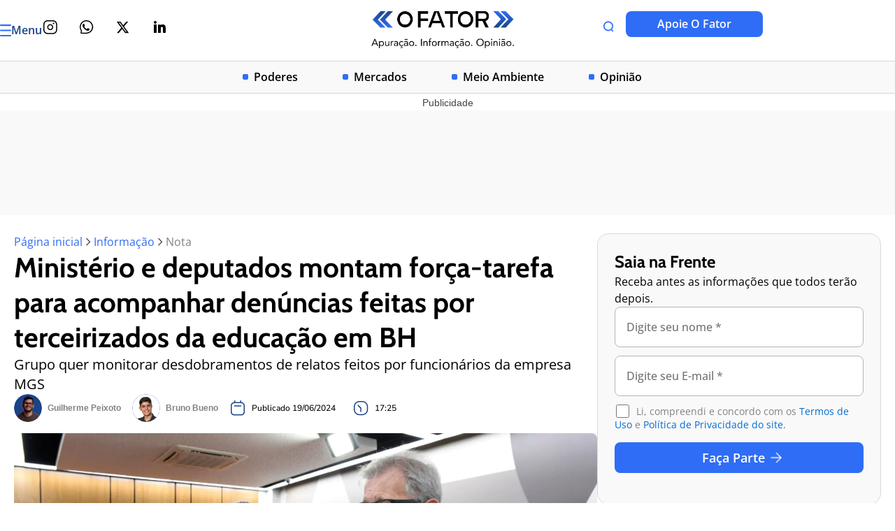

--- FILE ---
content_type: text/html; charset=UTF-8
request_url: https://ofator.com.br/informacao/ministerio-do-trabalho-e-deputados-montam-forca-tarefa-para-acompanhar-denuncias-feitas-por-terceirizados-da-educacao-em-bh/
body_size: 81619
content:
<!DOCTYPE html>
<html lang="pt-BR">
<head>
<meta charset="UTF-8">
<meta name="viewport" content="width=device-width, initial-scale=1">
	<link rel="profile" href="https://gmpg.org/xfn/11"> 
	<meta name='robots' content='index, follow, max-image-preview:large, max-snippet:-1, max-video-preview:-1' />

	<!-- This site is optimized with the Yoast SEO Premium plugin v24.3 (Yoast SEO v26.8) - https://yoast.com/product/yoast-seo-premium-wordpress/ -->
	<title>Comissão vai acompanhar denúncias feitas por terceirizados da educação em BH</title>
	<meta name="description" content="Grupo vai atuar a reboque de denúncias de violações trabalhistas sofridas pelos profissionais, que relatam perseguições" />
	<link rel="canonical" href="https://ofator.com.br/informacao/ministerio-do-trabalho-e-deputados-montam-forca-tarefa-para-acompanhar-denuncias-feitas-por-terceirizados-da-educacao-em-bh/" />
	<meta property="og:locale" content="pt_BR" />
	<meta property="og:type" content="article" />
	<meta property="og:title" content="Ministério e deputados montam força-tarefa para acompanhar denúncias feitas por terceirizados da educação em BH" />
	<meta property="og:description" content="Grupo vai atuar a reboque de denúncias de violações trabalhistas sofridas pelos profissionais, que relatam perseguições" />
	<meta property="og:url" content="https://ofator.com.br/informacao/ministerio-do-trabalho-e-deputados-montam-forca-tarefa-para-acompanhar-denuncias-feitas-por-terceirizados-da-educacao-em-bh/" />
	<meta property="og:site_name" content="O Fator" />
	<meta property="article:published_time" content="2024-06-19T20:25:39+00:00" />
	<meta property="article:modified_time" content="2024-06-19T20:28:57+00:00" />
	<meta property="og:image" content="https://ofator.com.br/wp-content/uploads/2024/06/deputado-betao-guilherme-dardanhan.jpg" />
	<meta property="og:image:width" content="1920" />
	<meta property="og:image:height" content="1080" />
	<meta property="og:image:type" content="image/jpeg" />
	<meta name="author" content="Guilherme Peixoto, Bruno Bueno" />
	<meta name="twitter:card" content="summary_large_image" />
	<meta name="twitter:label1" content="Escrito por" />
	<meta name="twitter:data1" content="Guilherme Peixoto" />
	<meta name="twitter:label2" content="Est. tempo de leitura" />
	<meta name="twitter:data2" content="3 minutos" />
	<meta name="twitter:label3" content="Written by" />
	<meta name="twitter:data3" content="Guilherme Peixoto, Bruno Bueno" />
	<script type="application/ld+json" class="yoast-schema-graph">{"@context":"https://schema.org","@graph":[{"@type":"NewsArticle","@id":"https://ofator.com.br/informacao/ministerio-do-trabalho-e-deputados-montam-forca-tarefa-para-acompanhar-denuncias-feitas-por-terceirizados-da-educacao-em-bh/#article","isPartOf":{"@id":"https://ofator.com.br/informacao/ministerio-do-trabalho-e-deputados-montam-forca-tarefa-para-acompanhar-denuncias-feitas-por-terceirizados-da-educacao-em-bh/"},"author":[{"@id":"https://ofator.com.br/#/schema/person/7b6d52d793657c97790c9cdc7a06f6c8"},{"@id":"https://ofator.com.br/#/schema/person/eab37604746efb39f689e0b2f17d5af7"}],"headline":"Ministério e deputados montam força-tarefa para acompanhar denúncias feitas por terceirizados da educação em BH","datePublished":"2024-06-19T20:25:39+00:00","dateModified":"2024-06-19T20:28:57+00:00","mainEntityOfPage":{"@id":"https://ofator.com.br/informacao/ministerio-do-trabalho-e-deputados-montam-forca-tarefa-para-acompanhar-denuncias-feitas-por-terceirizados-da-educacao-em-bh/"},"wordCount":522,"commentCount":0,"publisher":{"@id":"https://ofator.com.br/#organization"},"image":{"@id":"https://ofator.com.br/informacao/ministerio-do-trabalho-e-deputados-montam-forca-tarefa-para-acompanhar-denuncias-feitas-por-terceirizados-da-educacao-em-bh/#primaryimage"},"thumbnailUrl":"https://ofator.com.br/wp-content/uploads/2024/06/deputado-betao-guilherme-dardanhan.jpg","keywords":["ALMG","PBH"],"articleSection":["Informação","Minas"],"inLanguage":"pt-BR","copyrightYear":"2024","copyrightHolder":{"@id":"https://ofator.com.br/#organization"}},{"@type":"WebPage","@id":"https://ofator.com.br/informacao/ministerio-do-trabalho-e-deputados-montam-forca-tarefa-para-acompanhar-denuncias-feitas-por-terceirizados-da-educacao-em-bh/","url":"https://ofator.com.br/informacao/ministerio-do-trabalho-e-deputados-montam-forca-tarefa-para-acompanhar-denuncias-feitas-por-terceirizados-da-educacao-em-bh/","name":"Comissão vai acompanhar denúncias feitas por terceirizados da educação em BH","isPartOf":{"@id":"https://ofator.com.br/#website"},"primaryImageOfPage":{"@id":"https://ofator.com.br/informacao/ministerio-do-trabalho-e-deputados-montam-forca-tarefa-para-acompanhar-denuncias-feitas-por-terceirizados-da-educacao-em-bh/#primaryimage"},"image":{"@id":"https://ofator.com.br/informacao/ministerio-do-trabalho-e-deputados-montam-forca-tarefa-para-acompanhar-denuncias-feitas-por-terceirizados-da-educacao-em-bh/#primaryimage"},"thumbnailUrl":"https://ofator.com.br/wp-content/uploads/2024/06/deputado-betao-guilherme-dardanhan.jpg","datePublished":"2024-06-19T20:25:39+00:00","dateModified":"2024-06-19T20:28:57+00:00","description":"Grupo vai atuar a reboque de denúncias de violações trabalhistas sofridas pelos profissionais, que relatam perseguições","breadcrumb":{"@id":"https://ofator.com.br/informacao/ministerio-do-trabalho-e-deputados-montam-forca-tarefa-para-acompanhar-denuncias-feitas-por-terceirizados-da-educacao-em-bh/#breadcrumb"},"inLanguage":"pt-BR","potentialAction":[{"@type":"ReadAction","target":["https://ofator.com.br/informacao/ministerio-do-trabalho-e-deputados-montam-forca-tarefa-para-acompanhar-denuncias-feitas-por-terceirizados-da-educacao-em-bh/"]}]},{"@type":"ImageObject","inLanguage":"pt-BR","@id":"https://ofator.com.br/informacao/ministerio-do-trabalho-e-deputados-montam-forca-tarefa-para-acompanhar-denuncias-feitas-por-terceirizados-da-educacao-em-bh/#primaryimage","url":"https://ofator.com.br/wp-content/uploads/2024/06/deputado-betao-guilherme-dardanhan.jpg","contentUrl":"https://ofator.com.br/wp-content/uploads/2024/06/deputado-betao-guilherme-dardanhan.jpg","width":1920,"height":1080,"caption":"O deputado estadual Betão, do PT de Minas"},{"@type":"BreadcrumbList","@id":"https://ofator.com.br/informacao/ministerio-do-trabalho-e-deputados-montam-forca-tarefa-para-acompanhar-denuncias-feitas-por-terceirizados-da-educacao-em-bh/#breadcrumb","itemListElement":[{"@type":"ListItem","position":1,"name":"Home","item":"https://ofator.com.br/"},{"@type":"ListItem","position":2,"name":"Ministério e deputados montam força-tarefa para acompanhar denúncias feitas por terceirizados da educação em BH"}]},{"@type":"WebSite","@id":"https://ofator.com.br/#website","url":"https://ofator.com.br/","name":"O Fator","description":"Apuração. Informação. Opinião.","publisher":{"@id":"https://ofator.com.br/#organization"},"potentialAction":[{"@type":"SearchAction","target":{"@type":"EntryPoint","urlTemplate":"https://ofator.com.br/?s={search_term_string}"},"query-input":{"@type":"PropertyValueSpecification","valueRequired":true,"valueName":"search_term_string"}}],"inLanguage":"pt-BR"},{"@type":"Organization","@id":"https://ofator.com.br/#organization","name":"O Fator","alternateName":"OFator","url":"https://ofator.com.br/","logo":{"@type":"ImageObject","inLanguage":"pt-BR","@id":"https://ofator.com.br/#/schema/logo/image/","url":"https://ofator.com.br/wp-content/uploads/2024/05/ofator.png","contentUrl":"https://ofator.com.br/wp-content/uploads/2024/05/ofator.png","width":700,"height":700,"caption":"O Fator"},"image":{"@id":"https://ofator.com.br/#/schema/logo/image/"},"publishingPrinciples":"https://ofator.com.br/sobre-o-fator/","ownershipFundingInfo":"https://ofator.com.br/sobre-o-fator/","correctionsPolicy":"https://ofator.com.br/apoie-o-fator/"},{"@type":"Person","@id":"https://ofator.com.br/#/schema/person/7b6d52d793657c97790c9cdc7a06f6c8","name":"Guilherme Peixoto","image":{"@type":"ImageObject","inLanguage":"pt-BR","@id":"https://ofator.com.br/#/schema/person/image/6d65667822c7d713f5d1e9b29746e47b","url":"https://secure.gravatar.com/avatar/e3d9110fbb27bb827144696be60de75913b2f09d89dcffb2400b995f3e5a524a?s=96&d=mm&r=g","contentUrl":"https://secure.gravatar.com/avatar/e3d9110fbb27bb827144696be60de75913b2f09d89dcffb2400b995f3e5a524a?s=96&d=mm&r=g","caption":"Guilherme Peixoto"},"description":"Foi repórter especial do caderno de Política do Estado de Minas. Trabalhou, também, na Rádio Itatiaia. Antes, militou no jornalismo esportivo, no Superesportes.","sameAs":["https://www.linkedin.com/in/ghpeixoto/"],"jobTitle":"Repórter","url":"https://ofator.com.br/autor/guilherme-peixoto/"},{"@type":"Person","@id":"https://ofator.com.br/#/schema/person/eab37604746efb39f689e0b2f17d5af7","name":"Bruno Bueno","image":{"@type":"ImageObject","inLanguage":"pt-BR","@id":"https://ofator.com.br/#/schema/person/image/bf91f7afa0efdfe2c0e5832056f8c0b5","url":"https://secure.gravatar.com/avatar/1f5850d9b04666943ed549f312e79e77a4567563394157140c59b8ea09f45010?s=96&d=mm&r=g","contentUrl":"https://secure.gravatar.com/avatar/1f5850d9b04666943ed549f312e79e77a4567563394157140c59b8ea09f45010?s=96&d=mm&r=g","caption":"Bruno Bueno"},"description":"Bruno Bueno é jornalista com experiência multieditorial e enfoque político. Trabalhou em rádios, emissoras e websites do interior mineiro. Tem passagem pela TV Alterosa, afiliada do SBT.","url":"https://ofator.com.br/autor/bruno-bueno/"}]}</script>
	<!-- / Yoast SEO Premium plugin. -->


<link rel="alternate" type="application/rss+xml" title="Feed para O Fator &raquo;" href="https://ofator.com.br/feed/" />
<link rel="alternate" title="oEmbed (JSON)" type="application/json+oembed" href="https://ofator.com.br/wp-json/oembed/1.0/embed?url=https%3A%2F%2Fofator.com.br%2Finformacao%2Fministerio-do-trabalho-e-deputados-montam-forca-tarefa-para-acompanhar-denuncias-feitas-por-terceirizados-da-educacao-em-bh%2F" />
<link rel="alternate" title="oEmbed (XML)" type="text/xml+oembed" href="https://ofator.com.br/wp-json/oembed/1.0/embed?url=https%3A%2F%2Fofator.com.br%2Finformacao%2Fministerio-do-trabalho-e-deputados-montam-forca-tarefa-para-acompanhar-denuncias-feitas-por-terceirizados-da-educacao-em-bh%2F&#038;format=xml" />
<style id='wp-img-auto-sizes-contain-inline-css'>
img:is([sizes=auto i],[sizes^="auto," i]){contain-intrinsic-size:3000px 1500px}
/*# sourceURL=wp-img-auto-sizes-contain-inline-css */
</style>
<link rel='stylesheet' id='astra-theme-css-css' href='https://ofator.com.br/wp-content/themes/astra/assets/css/minified/main.min.css?ver=4.12.1' media='all' />
<style id='astra-theme-css-inline-css'>
:root{--ast-post-nav-space:0;--ast-container-default-xlg-padding:3em;--ast-container-default-lg-padding:3em;--ast-container-default-slg-padding:2em;--ast-container-default-md-padding:3em;--ast-container-default-sm-padding:3em;--ast-container-default-xs-padding:2.4em;--ast-container-default-xxs-padding:1.8em;--ast-code-block-background:#ECEFF3;--ast-comment-inputs-background:#F9FAFB;--ast-normal-container-width:1352px;--ast-narrow-container-width:750px;--ast-blog-title-font-weight:normal;--ast-blog-meta-weight:inherit;--ast-global-color-primary:var(--ast-global-color-5);--ast-global-color-secondary:var(--ast-global-color-4);--ast-global-color-alternate-background:var(--ast-global-color-7);--ast-global-color-subtle-background:var(--ast-global-color-6);--ast-bg-style-guide:var( --ast-global-color-secondary,--ast-global-color-5 );--ast-shadow-style-guide:0px 0px 4px 0 #00000057;--ast-global-dark-bg-style:#fff;--ast-global-dark-lfs:#fbfbfb;--ast-widget-bg-color:#fafafa;--ast-wc-container-head-bg-color:#fbfbfb;--ast-title-layout-bg:#eeeeee;--ast-search-border-color:#e7e7e7;--ast-lifter-hover-bg:#e6e6e6;--ast-gallery-block-color:#000;--srfm-color-input-label:var(--ast-global-color-2);}html{font-size:100%;}a{color:var(--ast-global-color-0);}a:hover,a:focus{color:var(--ast-global-color-1);}body,button,input,select,textarea,.ast-button,.ast-custom-button{font-family:-apple-system,BlinkMacSystemFont,Segoe UI,Roboto,Oxygen-Sans,Ubuntu,Cantarell,Helvetica Neue,sans-serif;font-weight:400;font-size:16px;font-size:1rem;line-height:var(--ast-body-line-height,1.65em);}blockquote{color:var(--ast-global-color-3);}h1,h2,h3,h4,h5,h6,.entry-content :where(h1,h2,h3,h4,h5,h6),.site-title,.site-title a{font-weight:600;}.ast-site-identity .site-title a{color:var(--ast-global-color-2);}.site-title{font-size:26px;font-size:1.625rem;display:block;}.site-header .site-description{font-size:15px;font-size:0.9375rem;display:none;}.entry-title{font-size:26px;font-size:1.625rem;}.archive .ast-article-post .ast-article-inner,.blog .ast-article-post .ast-article-inner,.archive .ast-article-post .ast-article-inner:hover,.blog .ast-article-post .ast-article-inner:hover{overflow:hidden;}h1,.entry-content :where(h1){font-size:40px;font-size:2.5rem;font-weight:600;line-height:1.4em;}h2,.entry-content :where(h2){font-size:32px;font-size:2rem;font-weight:600;line-height:1.3em;}h3,.entry-content :where(h3){font-size:26px;font-size:1.625rem;font-weight:600;line-height:1.3em;}h4,.entry-content :where(h4){font-size:24px;font-size:1.5rem;line-height:1.2em;font-weight:600;}h5,.entry-content :where(h5){font-size:20px;font-size:1.25rem;line-height:1.2em;font-weight:600;}h6,.entry-content :where(h6){font-size:16px;font-size:1rem;line-height:1.25em;font-weight:600;}::selection{background-color:var(--ast-global-color-0);color:#ffffff;}body,h1,h2,h3,h4,h5,h6,.entry-title a,.entry-content :where(h1,h2,h3,h4,h5,h6){color:var(--ast-global-color-3);}.tagcloud a:hover,.tagcloud a:focus,.tagcloud a.current-item{color:#ffffff;border-color:var(--ast-global-color-0);background-color:var(--ast-global-color-0);}input:focus,input[type="text"]:focus,input[type="email"]:focus,input[type="url"]:focus,input[type="password"]:focus,input[type="reset"]:focus,input[type="search"]:focus,textarea:focus{border-color:var(--ast-global-color-0);}input[type="radio"]:checked,input[type=reset],input[type="checkbox"]:checked,input[type="checkbox"]:hover:checked,input[type="checkbox"]:focus:checked,input[type=range]::-webkit-slider-thumb{border-color:var(--ast-global-color-0);background-color:var(--ast-global-color-0);box-shadow:none;}.site-footer a:hover + .post-count,.site-footer a:focus + .post-count{background:var(--ast-global-color-0);border-color:var(--ast-global-color-0);}.single .nav-links .nav-previous,.single .nav-links .nav-next{color:var(--ast-global-color-0);}.entry-meta,.entry-meta *{line-height:1.45;color:var(--ast-global-color-0);}.entry-meta a:not(.ast-button):hover,.entry-meta a:not(.ast-button):hover *,.entry-meta a:not(.ast-button):focus,.entry-meta a:not(.ast-button):focus *,.page-links > .page-link,.page-links .page-link:hover,.post-navigation a:hover{color:var(--ast-global-color-1);}#cat option,.secondary .calendar_wrap thead a,.secondary .calendar_wrap thead a:visited{color:var(--ast-global-color-0);}.secondary .calendar_wrap #today,.ast-progress-val span{background:var(--ast-global-color-0);}.secondary a:hover + .post-count,.secondary a:focus + .post-count{background:var(--ast-global-color-0);border-color:var(--ast-global-color-0);}.calendar_wrap #today > a{color:#ffffff;}.page-links .page-link,.single .post-navigation a{color:var(--ast-global-color-0);}.ast-search-menu-icon .search-form button.search-submit{padding:0 4px;}.ast-search-menu-icon form.search-form{padding-right:0;}.ast-search-menu-icon.slide-search input.search-field{width:0;}.ast-header-search .ast-search-menu-icon.ast-dropdown-active .search-form,.ast-header-search .ast-search-menu-icon.ast-dropdown-active .search-field:focus{transition:all 0.2s;}.search-form input.search-field:focus{outline:none;}.ast-search-menu-icon .search-form button.search-submit:focus,.ast-theme-transparent-header .ast-header-search .ast-dropdown-active .ast-icon,.ast-theme-transparent-header .ast-inline-search .search-field:focus .ast-icon{color:var(--ast-global-color-1);}.ast-header-search .slide-search .search-form{border:2px solid var(--ast-global-color-0);}.ast-header-search .slide-search .search-field{background-color:(--ast-global-dark-bg-style);}.ast-archive-title{color:var(--ast-global-color-2);}.widget-title,.widget .wp-block-heading{font-size:22px;font-size:1.375rem;color:var(--ast-global-color-2);}.ast-single-post .entry-content a,.ast-comment-content a:not(.ast-comment-edit-reply-wrap a){text-decoration:underline;}.ast-single-post .wp-block-button .wp-block-button__link,.ast-single-post .elementor-widget-button .elementor-button,.ast-single-post .entry-content .uagb-tab a,.ast-single-post .entry-content .uagb-ifb-cta a,.ast-single-post .entry-content .wp-block-uagb-buttons a,.ast-single-post .entry-content .uabb-module-content a,.ast-single-post .entry-content .uagb-post-grid a,.ast-single-post .entry-content .uagb-timeline a,.ast-single-post .entry-content .uagb-toc__wrap a,.ast-single-post .entry-content .uagb-taxomony-box a,.entry-content .wp-block-latest-posts > li > a,.ast-single-post .entry-content .wp-block-file__button,a.ast-post-filter-single,.ast-single-post .wp-block-buttons .wp-block-button.is-style-outline .wp-block-button__link,.ast-single-post .ast-comment-content .comment-reply-link,.ast-single-post .ast-comment-content .comment-edit-link{text-decoration:none;}.ast-search-menu-icon.slide-search a:focus-visible:focus-visible,.astra-search-icon:focus-visible,#close:focus-visible,a:focus-visible,.ast-menu-toggle:focus-visible,.site .skip-link:focus-visible,.wp-block-loginout input:focus-visible,.wp-block-search.wp-block-search__button-inside .wp-block-search__inside-wrapper,.ast-header-navigation-arrow:focus-visible,.ast-orders-table__row .ast-orders-table__cell:focus-visible,a#ast-apply-coupon:focus-visible,#ast-apply-coupon:focus-visible,#close:focus-visible,.button.search-submit:focus-visible,#search_submit:focus,.normal-search:focus-visible,.ast-header-account-wrap:focus-visible,.astra-cart-drawer-close:focus,.ast-single-variation:focus,.ast-button:focus,.ast-builder-button-wrap:has(.ast-custom-button-link:focus),.ast-builder-button-wrap .ast-custom-button-link:focus{outline-style:dotted;outline-color:inherit;outline-width:thin;}input:focus,input[type="text"]:focus,input[type="email"]:focus,input[type="url"]:focus,input[type="password"]:focus,input[type="reset"]:focus,input[type="search"]:focus,input[type="number"]:focus,textarea:focus,.wp-block-search__input:focus,[data-section="section-header-mobile-trigger"] .ast-button-wrap .ast-mobile-menu-trigger-minimal:focus,.ast-mobile-popup-drawer.active .menu-toggle-close:focus,#ast-scroll-top:focus,#coupon_code:focus,#ast-coupon-code:focus{border-style:dotted;border-color:inherit;border-width:thin;}input{outline:none;}.ast-logo-title-inline .site-logo-img{padding-right:1em;}.site-logo-img img{ transition:all 0.2s linear;}body .ast-oembed-container *{position:absolute;top:0;width:100%;height:100%;left:0;}body .wp-block-embed-pocket-casts .ast-oembed-container *{position:unset;}.ast-single-post-featured-section + article {margin-top: 2em;}.site-content .ast-single-post-featured-section img {width: 100%;overflow: hidden;object-fit: cover;}.ast-separate-container .site-content .ast-single-post-featured-section + article {margin-top: -80px;z-index: 9;position: relative;border-radius: 4px;}@media (min-width: 922px) {.ast-no-sidebar .site-content .ast-article-image-container--wide {margin-left: -120px;margin-right: -120px;max-width: unset;width: unset;}.ast-left-sidebar .site-content .ast-article-image-container--wide,.ast-right-sidebar .site-content .ast-article-image-container--wide {margin-left: -10px;margin-right: -10px;}.site-content .ast-article-image-container--full {margin-left: calc( -50vw + 50%);margin-right: calc( -50vw + 50%);max-width: 100vw;width: 100vw;}.ast-left-sidebar .site-content .ast-article-image-container--full,.ast-right-sidebar .site-content .ast-article-image-container--full {margin-left: -10px;margin-right: -10px;max-width: inherit;width: auto;}}.site > .ast-single-related-posts-container {margin-top: 0;}@media (min-width: 922px) {.ast-desktop .ast-container--narrow {max-width: var(--ast-narrow-container-width);margin: 0 auto;}}@media (max-width:921.9px){#ast-desktop-header{display:none;}}@media (min-width:922px){#ast-mobile-header{display:none;}}@media( max-width: 420px ) {.single .nav-links .nav-previous,.single .nav-links .nav-next {width: 100%;text-align: center;}}.wp-block-buttons.aligncenter{justify-content:center;}@media (max-width:921px){.ast-theme-transparent-header #primary,.ast-theme-transparent-header #secondary{padding:0;}}@media (max-width:921px){.ast-plain-container.ast-no-sidebar #primary{padding:0;}}.ast-plain-container.ast-no-sidebar #primary{margin-top:0;margin-bottom:0;}@media (min-width:1200px){.ast-plain-container.ast-no-sidebar #primary{margin-top:60px;margin-bottom:60px;}}.wp-block-button.is-style-outline .wp-block-button__link{border-color:var(--ast-global-color-0);}div.wp-block-button.is-style-outline > .wp-block-button__link:not(.has-text-color),div.wp-block-button.wp-block-button__link.is-style-outline:not(.has-text-color){color:var(--ast-global-color-0);}.wp-block-button.is-style-outline .wp-block-button__link:hover,.wp-block-buttons .wp-block-button.is-style-outline .wp-block-button__link:focus,.wp-block-buttons .wp-block-button.is-style-outline > .wp-block-button__link:not(.has-text-color):hover,.wp-block-buttons .wp-block-button.wp-block-button__link.is-style-outline:not(.has-text-color):hover{color:#ffffff;background-color:var(--ast-global-color-1);border-color:var(--ast-global-color-1);}.post-page-numbers.current .page-link,.ast-pagination .page-numbers.current{color:#ffffff;border-color:var(--ast-global-color-0);background-color:var(--ast-global-color-0);}.wp-block-button.is-style-outline .wp-block-button__link.wp-element-button,.ast-outline-button{border-color:var(--ast-global-color-0);font-family:inherit;font-weight:500;font-size:16px;font-size:1rem;line-height:1em;}.wp-block-buttons .wp-block-button.is-style-outline > .wp-block-button__link:not(.has-text-color),.wp-block-buttons .wp-block-button.wp-block-button__link.is-style-outline:not(.has-text-color),.ast-outline-button{color:var(--ast-global-color-0);}.wp-block-button.is-style-outline .wp-block-button__link:hover,.wp-block-buttons .wp-block-button.is-style-outline .wp-block-button__link:focus,.wp-block-buttons .wp-block-button.is-style-outline > .wp-block-button__link:not(.has-text-color):hover,.wp-block-buttons .wp-block-button.wp-block-button__link.is-style-outline:not(.has-text-color):hover,.ast-outline-button:hover,.ast-outline-button:focus,.wp-block-uagb-buttons-child .uagb-buttons-repeater.ast-outline-button:hover,.wp-block-uagb-buttons-child .uagb-buttons-repeater.ast-outline-button:focus{color:#ffffff;background-color:var(--ast-global-color-1);border-color:var(--ast-global-color-1);}.wp-block-button .wp-block-button__link.wp-element-button.is-style-outline:not(.has-background),.wp-block-button.is-style-outline>.wp-block-button__link.wp-element-button:not(.has-background),.ast-outline-button{background-color:transparent;}.entry-content[data-ast-blocks-layout] > figure{margin-bottom:1em;}h1.widget-title{font-weight:600;}h2.widget-title{font-weight:600;}h3.widget-title{font-weight:600;}.elementor-widget-container .elementor-loop-container .e-loop-item[data-elementor-type="loop-item"]{width:100%;}#page{display:flex;flex-direction:column;min-height:100vh;}.ast-404-layout-1 h1.page-title{color:var(--ast-global-color-2);}.single .post-navigation a{line-height:1em;height:inherit;}.error-404 .page-sub-title{font-size:1.5rem;font-weight:inherit;}.search .site-content .content-area .search-form{margin-bottom:0;}#page .site-content{flex-grow:1;}.widget{margin-bottom:1.25em;}#secondary li{line-height:1.5em;}#secondary .wp-block-group h2{margin-bottom:0.7em;}#secondary h2{font-size:1.7rem;}.ast-separate-container .ast-article-post,.ast-separate-container .ast-article-single,.ast-separate-container .comment-respond{padding:3em;}.ast-separate-container .ast-article-single .ast-article-single{padding:0;}.ast-article-single .wp-block-post-template-is-layout-grid{padding-left:0;}.ast-separate-container .comments-title,.ast-narrow-container .comments-title{padding:1.5em 2em;}.ast-page-builder-template .comment-form-textarea,.ast-comment-formwrap .ast-grid-common-col{padding:0;}.ast-comment-formwrap{padding:0;display:inline-flex;column-gap:20px;width:100%;margin-left:0;margin-right:0;}.comments-area textarea#comment:focus,.comments-area textarea#comment:active,.comments-area .ast-comment-formwrap input[type="text"]:focus,.comments-area .ast-comment-formwrap input[type="text"]:active {box-shadow:none;outline:none;}.archive.ast-page-builder-template .entry-header{margin-top:2em;}.ast-page-builder-template .ast-comment-formwrap{width:100%;}.entry-title{margin-bottom:0.5em;}.ast-archive-description p{font-size:inherit;font-weight:inherit;line-height:inherit;}.ast-separate-container .ast-comment-list li.depth-1,.hentry{margin-bottom:2em;}@media (min-width:921px){.ast-left-sidebar.ast-page-builder-template #secondary,.archive.ast-right-sidebar.ast-page-builder-template .site-main{padding-left:20px;padding-right:20px;}}@media (max-width:544px){.ast-comment-formwrap.ast-row{column-gap:10px;display:inline-block;}#ast-commentform .ast-grid-common-col{position:relative;width:100%;}}@media (min-width:1201px){.ast-separate-container .ast-article-post,.ast-separate-container .ast-article-single,.ast-separate-container .ast-author-box,.ast-separate-container .ast-404-layout-1,.ast-separate-container .no-results{padding:3em;}}@media (max-width:921px){.ast-left-sidebar #content > .ast-container{display:flex;flex-direction:column-reverse;width:100%;}}@media (min-width:922px){.ast-separate-container.ast-right-sidebar #primary,.ast-separate-container.ast-left-sidebar #primary{border:0;}.search-no-results.ast-separate-container #primary{margin-bottom:4em;}}.wp-block-button .wp-block-button__link{color:#ffffff;}.wp-block-button .wp-block-button__link:hover,.wp-block-button .wp-block-button__link:focus{color:#ffffff;background-color:var(--ast-global-color-1);border-color:var(--ast-global-color-1);}.elementor-widget-heading h1.elementor-heading-title{line-height:1.4em;}.elementor-widget-heading h2.elementor-heading-title{line-height:1.3em;}.elementor-widget-heading h3.elementor-heading-title{line-height:1.3em;}.elementor-widget-heading h4.elementor-heading-title{line-height:1.2em;}.elementor-widget-heading h5.elementor-heading-title{line-height:1.2em;}.elementor-widget-heading h6.elementor-heading-title{line-height:1.25em;}.wp-block-button .wp-block-button__link,.wp-block-search .wp-block-search__button,body .wp-block-file .wp-block-file__button{border-color:var(--ast-global-color-0);background-color:var(--ast-global-color-0);color:#ffffff;font-family:inherit;font-weight:500;line-height:1em;font-size:16px;font-size:1rem;padding-top:15px;padding-right:30px;padding-bottom:15px;padding-left:30px;}@media (max-width:921px){.wp-block-button .wp-block-button__link,.wp-block-search .wp-block-search__button,body .wp-block-file .wp-block-file__button{padding-top:14px;padding-right:28px;padding-bottom:14px;padding-left:28px;}}@media (max-width:544px){.wp-block-button .wp-block-button__link,.wp-block-search .wp-block-search__button,body .wp-block-file .wp-block-file__button{padding-top:12px;padding-right:24px;padding-bottom:12px;padding-left:24px;}}.menu-toggle,button,.ast-button,.ast-custom-button,.button,input#submit,input[type="button"],input[type="submit"],input[type="reset"],#comments .submit,.search .search-submit,form[CLASS*="wp-block-search__"].wp-block-search .wp-block-search__inside-wrapper .wp-block-search__button,body .wp-block-file .wp-block-file__button,.search .search-submit{border-style:solid;border-top-width:0;border-right-width:0;border-left-width:0;border-bottom-width:0;color:#ffffff;border-color:var(--ast-global-color-0);background-color:var(--ast-global-color-0);padding-top:15px;padding-right:30px;padding-bottom:15px;padding-left:30px;font-family:inherit;font-weight:500;font-size:16px;font-size:1rem;line-height:1em;}button:focus,.menu-toggle:hover,button:hover,.ast-button:hover,.ast-custom-button:hover .button:hover,.ast-custom-button:hover ,input[type=reset]:hover,input[type=reset]:focus,input#submit:hover,input#submit:focus,input[type="button"]:hover,input[type="button"]:focus,input[type="submit"]:hover,input[type="submit"]:focus,form[CLASS*="wp-block-search__"].wp-block-search .wp-block-search__inside-wrapper .wp-block-search__button:hover,form[CLASS*="wp-block-search__"].wp-block-search .wp-block-search__inside-wrapper .wp-block-search__button:focus,body .wp-block-file .wp-block-file__button:hover,body .wp-block-file .wp-block-file__button:focus{color:#ffffff;background-color:var(--ast-global-color-1);border-color:var(--ast-global-color-1);}form[CLASS*="wp-block-search__"].wp-block-search .wp-block-search__inside-wrapper .wp-block-search__button.has-icon{padding-top:calc(15px - 3px);padding-right:calc(30px - 3px);padding-bottom:calc(15px - 3px);padding-left:calc(30px - 3px);}@media (max-width:921px){.menu-toggle,button,.ast-button,.ast-custom-button,.button,input#submit,input[type="button"],input[type="submit"],input[type="reset"],#comments .submit,.search .search-submit,form[CLASS*="wp-block-search__"].wp-block-search .wp-block-search__inside-wrapper .wp-block-search__button,body .wp-block-file .wp-block-file__button,.search .search-submit{padding-top:14px;padding-right:28px;padding-bottom:14px;padding-left:28px;}}@media (max-width:544px){.menu-toggle,button,.ast-button,.ast-custom-button,.button,input#submit,input[type="button"],input[type="submit"],input[type="reset"],#comments .submit,.search .search-submit,form[CLASS*="wp-block-search__"].wp-block-search .wp-block-search__inside-wrapper .wp-block-search__button,body .wp-block-file .wp-block-file__button,.search .search-submit{padding-top:12px;padding-right:24px;padding-bottom:12px;padding-left:24px;}}@media (max-width:921px){.ast-mobile-header-stack .main-header-bar .ast-search-menu-icon{display:inline-block;}.ast-header-break-point.ast-header-custom-item-outside .ast-mobile-header-stack .main-header-bar .ast-search-icon{margin:0;}.ast-comment-avatar-wrap img{max-width:2.5em;}.ast-comment-meta{padding:0 1.8888em 1.3333em;}.ast-separate-container .ast-comment-list li.depth-1{padding:1.5em 2.14em;}.ast-separate-container .comment-respond{padding:2em 2.14em;}}@media (min-width:544px){.ast-container{max-width:100%;}}@media (max-width:544px){.ast-separate-container .ast-article-post,.ast-separate-container .ast-article-single,.ast-separate-container .comments-title,.ast-separate-container .ast-archive-description{padding:1.5em 1em;}.ast-separate-container #content .ast-container{padding-left:0.54em;padding-right:0.54em;}.ast-separate-container .ast-comment-list .bypostauthor{padding:.5em;}.ast-search-menu-icon.ast-dropdown-active .search-field{width:170px;}} #ast-mobile-header .ast-site-header-cart-li a{pointer-events:none;}.ast-separate-container{background-color:var(--ast-global-color-4);background-image:none;}@media (max-width:921px){.site-title{display:block;}.site-header .site-description{display:none;}h1,.entry-content :where(h1){font-size:30px;}h2,.entry-content :where(h2){font-size:25px;}h3,.entry-content :where(h3){font-size:20px;}}@media (max-width:544px){.site-title{display:block;}.site-header .site-description{display:none;}h1,.entry-content :where(h1){font-size:30px;}h2,.entry-content :where(h2){font-size:25px;}h3,.entry-content :where(h3){font-size:20px;}}@media (max-width:921px){html{font-size:91.2%;}}@media (max-width:544px){html{font-size:91.2%;}}@media (min-width:922px){.ast-container{max-width:1392px;}}@media (min-width:922px){.site-content .ast-container{display:flex;}}@media (max-width:921px){.site-content .ast-container{flex-direction:column;}}@media (min-width:922px){.main-header-menu .sub-menu .menu-item.ast-left-align-sub-menu:hover > .sub-menu,.main-header-menu .sub-menu .menu-item.ast-left-align-sub-menu.focus > .sub-menu{margin-left:-0px;}}.entry-content li > p{margin-bottom:0;}.site .comments-area{padding-bottom:3em;}.wp-block-file {display: flex;align-items: center;flex-wrap: wrap;justify-content: space-between;}.wp-block-pullquote {border: none;}.wp-block-pullquote blockquote::before {content: "\201D";font-family: "Helvetica",sans-serif;display: flex;transform: rotate( 180deg );font-size: 6rem;font-style: normal;line-height: 1;font-weight: bold;align-items: center;justify-content: center;}.has-text-align-right > blockquote::before {justify-content: flex-start;}.has-text-align-left > blockquote::before {justify-content: flex-end;}figure.wp-block-pullquote.is-style-solid-color blockquote {max-width: 100%;text-align: inherit;}:root {--wp--custom--ast-default-block-top-padding: 3em;--wp--custom--ast-default-block-right-padding: 3em;--wp--custom--ast-default-block-bottom-padding: 3em;--wp--custom--ast-default-block-left-padding: 3em;--wp--custom--ast-container-width: 1352px;--wp--custom--ast-content-width-size: 1352px;--wp--custom--ast-wide-width-size: calc(1352px + var(--wp--custom--ast-default-block-left-padding) + var(--wp--custom--ast-default-block-right-padding));}.ast-narrow-container {--wp--custom--ast-content-width-size: 750px;--wp--custom--ast-wide-width-size: 750px;}@media(max-width: 921px) {:root {--wp--custom--ast-default-block-top-padding: 3em;--wp--custom--ast-default-block-right-padding: 2em;--wp--custom--ast-default-block-bottom-padding: 3em;--wp--custom--ast-default-block-left-padding: 2em;}}@media(max-width: 544px) {:root {--wp--custom--ast-default-block-top-padding: 3em;--wp--custom--ast-default-block-right-padding: 1.5em;--wp--custom--ast-default-block-bottom-padding: 3em;--wp--custom--ast-default-block-left-padding: 1.5em;}}.entry-content > .wp-block-group,.entry-content > .wp-block-cover,.entry-content > .wp-block-columns {padding-top: var(--wp--custom--ast-default-block-top-padding);padding-right: var(--wp--custom--ast-default-block-right-padding);padding-bottom: var(--wp--custom--ast-default-block-bottom-padding);padding-left: var(--wp--custom--ast-default-block-left-padding);}.ast-plain-container.ast-no-sidebar .entry-content > .alignfull,.ast-page-builder-template .ast-no-sidebar .entry-content > .alignfull {margin-left: calc( -50vw + 50%);margin-right: calc( -50vw + 50%);max-width: 100vw;width: 100vw;}.ast-plain-container.ast-no-sidebar .entry-content .alignfull .alignfull,.ast-page-builder-template.ast-no-sidebar .entry-content .alignfull .alignfull,.ast-plain-container.ast-no-sidebar .entry-content .alignfull .alignwide,.ast-page-builder-template.ast-no-sidebar .entry-content .alignfull .alignwide,.ast-plain-container.ast-no-sidebar .entry-content .alignwide .alignfull,.ast-page-builder-template.ast-no-sidebar .entry-content .alignwide .alignfull,.ast-plain-container.ast-no-sidebar .entry-content .alignwide .alignwide,.ast-page-builder-template.ast-no-sidebar .entry-content .alignwide .alignwide,.ast-plain-container.ast-no-sidebar .entry-content .wp-block-column .alignfull,.ast-page-builder-template.ast-no-sidebar .entry-content .wp-block-column .alignfull,.ast-plain-container.ast-no-sidebar .entry-content .wp-block-column .alignwide,.ast-page-builder-template.ast-no-sidebar .entry-content .wp-block-column .alignwide {margin-left: auto;margin-right: auto;width: 100%;}[data-ast-blocks-layout] .wp-block-separator:not(.is-style-dots) {height: 0;}[data-ast-blocks-layout] .wp-block-separator {margin: 20px auto;}[data-ast-blocks-layout] .wp-block-separator:not(.is-style-wide):not(.is-style-dots) {max-width: 100px;}[data-ast-blocks-layout] .wp-block-separator.has-background {padding: 0;}.entry-content[data-ast-blocks-layout] > * {max-width: var(--wp--custom--ast-content-width-size);margin-left: auto;margin-right: auto;}.entry-content[data-ast-blocks-layout] > .alignwide {max-width: var(--wp--custom--ast-wide-width-size);}.entry-content[data-ast-blocks-layout] .alignfull {max-width: none;}.entry-content .wp-block-columns {margin-bottom: 0;}blockquote {margin: 1.5em;border-color: rgba(0,0,0,0.05);}.wp-block-quote:not(.has-text-align-right):not(.has-text-align-center) {border-left: 5px solid rgba(0,0,0,0.05);}.has-text-align-right > blockquote,blockquote.has-text-align-right {border-right: 5px solid rgba(0,0,0,0.05);}.has-text-align-left > blockquote,blockquote.has-text-align-left {border-left: 5px solid rgba(0,0,0,0.05);}.wp-block-site-tagline,.wp-block-latest-posts .read-more {margin-top: 15px;}.wp-block-loginout p label {display: block;}.wp-block-loginout p:not(.login-remember):not(.login-submit) input {width: 100%;}.wp-block-loginout input:focus {border-color: transparent;}.wp-block-loginout input:focus {outline: thin dotted;}.entry-content .wp-block-media-text .wp-block-media-text__content {padding: 0 0 0 8%;}.entry-content .wp-block-media-text.has-media-on-the-right .wp-block-media-text__content {padding: 0 8% 0 0;}.entry-content .wp-block-media-text.has-background .wp-block-media-text__content {padding: 8%;}.entry-content .wp-block-cover:not([class*="background-color"]):not(.has-text-color.has-link-color) .wp-block-cover__inner-container,.entry-content .wp-block-cover:not([class*="background-color"]) .wp-block-cover-image-text,.entry-content .wp-block-cover:not([class*="background-color"]) .wp-block-cover-text,.entry-content .wp-block-cover-image:not([class*="background-color"]) .wp-block-cover__inner-container,.entry-content .wp-block-cover-image:not([class*="background-color"]) .wp-block-cover-image-text,.entry-content .wp-block-cover-image:not([class*="background-color"]) .wp-block-cover-text {color: var(--ast-global-color-primary,var(--ast-global-color-5));}.wp-block-loginout .login-remember input {width: 1.1rem;height: 1.1rem;margin: 0 5px 4px 0;vertical-align: middle;}.wp-block-latest-posts > li > *:first-child,.wp-block-latest-posts:not(.is-grid) > li:first-child {margin-top: 0;}.entry-content > .wp-block-buttons,.entry-content > .wp-block-uagb-buttons {margin-bottom: 1.5em;}.wp-block-search__inside-wrapper .wp-block-search__input {padding: 0 10px;color: var(--ast-global-color-3);background: var(--ast-global-color-primary,var(--ast-global-color-5));border-color: var(--ast-border-color);}.wp-block-latest-posts .read-more {margin-bottom: 1.5em;}.wp-block-search__no-button .wp-block-search__inside-wrapper .wp-block-search__input {padding-top: 5px;padding-bottom: 5px;}.wp-block-latest-posts .wp-block-latest-posts__post-date,.wp-block-latest-posts .wp-block-latest-posts__post-author {font-size: 1rem;}.wp-block-latest-posts > li > *,.wp-block-latest-posts:not(.is-grid) > li {margin-top: 12px;margin-bottom: 12px;}.ast-page-builder-template .entry-content[data-ast-blocks-layout] > .alignwide:where(:not(.uagb-is-root-container):not(.spectra-is-root-container)) > * {max-width: var(--wp--custom--ast-wide-width-size);}.ast-page-builder-template .entry-content[data-ast-blocks-layout] > .inherit-container-width > *,.ast-page-builder-template .entry-content[data-ast-blocks-layout] > *:not(.wp-block-group):where(:not(.uagb-is-root-container):not(.spectra-is-root-container)) > *,.entry-content[data-ast-blocks-layout] > .wp-block-cover .wp-block-cover__inner-container {max-width: var(--wp--custom--ast-content-width-size) ;margin-left: auto;margin-right: auto;}.ast-page-builder-template .entry-content[data-ast-blocks-layout] > *,.ast-page-builder-template .entry-content[data-ast-blocks-layout] > .alignfull:where(:not(.wp-block-group):not(.uagb-is-root-container):not(.spectra-is-root-container)) > * {max-width: none;}.entry-content[data-ast-blocks-layout] .wp-block-cover:not(.alignleft):not(.alignright) {width: auto;}@media(max-width: 1200px) {.ast-separate-container .entry-content > .alignfull,.ast-separate-container .entry-content[data-ast-blocks-layout] > .alignwide,.ast-plain-container .entry-content[data-ast-blocks-layout] > .alignwide,.ast-plain-container .entry-content .alignfull {margin-left: calc(-1 * min(var(--ast-container-default-xlg-padding),20px)) ;margin-right: calc(-1 * min(var(--ast-container-default-xlg-padding),20px));}}@media(min-width: 1201px) {.ast-separate-container .entry-content > .alignfull {margin-left: calc(-1 * var(--ast-container-default-xlg-padding) );margin-right: calc(-1 * var(--ast-container-default-xlg-padding) );}.ast-separate-container .entry-content[data-ast-blocks-layout] > .alignwide,.ast-plain-container .entry-content[data-ast-blocks-layout] > .alignwide {margin-left: calc(-1 * var(--wp--custom--ast-default-block-left-padding) );margin-right: calc(-1 * var(--wp--custom--ast-default-block-right-padding) );}}@media(min-width: 921px) {.ast-separate-container .entry-content .wp-block-group.alignwide:not(.inherit-container-width) > :where(:not(.alignleft):not(.alignright)),.ast-plain-container .entry-content .wp-block-group.alignwide:not(.inherit-container-width) > :where(:not(.alignleft):not(.alignright)) {max-width: calc( var(--wp--custom--ast-content-width-size) + 80px );}.ast-plain-container.ast-right-sidebar .entry-content[data-ast-blocks-layout] .alignfull,.ast-plain-container.ast-left-sidebar .entry-content[data-ast-blocks-layout] .alignfull {margin-left: -60px;margin-right: -60px;}}@media(min-width: 544px) {.entry-content > .alignleft {margin-right: 20px;}.entry-content > .alignright {margin-left: 20px;}}@media (max-width:544px){.wp-block-columns .wp-block-column:not(:last-child){margin-bottom:20px;}.wp-block-latest-posts{margin:0;}}@media( max-width: 600px ) {.entry-content .wp-block-media-text .wp-block-media-text__content,.entry-content .wp-block-media-text.has-media-on-the-right .wp-block-media-text__content {padding: 8% 0 0;}.entry-content .wp-block-media-text.has-background .wp-block-media-text__content {padding: 8%;}}.ast-page-builder-template .entry-header {padding-left: 0;}.ast-narrow-container .site-content .wp-block-uagb-image--align-full .wp-block-uagb-image__figure {max-width: 100%;margin-left: auto;margin-right: auto;}.entry-content ul,.entry-content ol {padding: revert;margin: revert;}.entry-content ul.wc-block-product-template{padding: 0;}:root .has-ast-global-color-0-color{color:var(--ast-global-color-0);}:root .has-ast-global-color-0-background-color{background-color:var(--ast-global-color-0);}:root .wp-block-button .has-ast-global-color-0-color{color:var(--ast-global-color-0);}:root .wp-block-button .has-ast-global-color-0-background-color{background-color:var(--ast-global-color-0);}:root .has-ast-global-color-1-color{color:var(--ast-global-color-1);}:root .has-ast-global-color-1-background-color{background-color:var(--ast-global-color-1);}:root .wp-block-button .has-ast-global-color-1-color{color:var(--ast-global-color-1);}:root .wp-block-button .has-ast-global-color-1-background-color{background-color:var(--ast-global-color-1);}:root .has-ast-global-color-2-color{color:var(--ast-global-color-2);}:root .has-ast-global-color-2-background-color{background-color:var(--ast-global-color-2);}:root .wp-block-button .has-ast-global-color-2-color{color:var(--ast-global-color-2);}:root .wp-block-button .has-ast-global-color-2-background-color{background-color:var(--ast-global-color-2);}:root .has-ast-global-color-3-color{color:var(--ast-global-color-3);}:root .has-ast-global-color-3-background-color{background-color:var(--ast-global-color-3);}:root .wp-block-button .has-ast-global-color-3-color{color:var(--ast-global-color-3);}:root .wp-block-button .has-ast-global-color-3-background-color{background-color:var(--ast-global-color-3);}:root .has-ast-global-color-4-color{color:var(--ast-global-color-4);}:root .has-ast-global-color-4-background-color{background-color:var(--ast-global-color-4);}:root .wp-block-button .has-ast-global-color-4-color{color:var(--ast-global-color-4);}:root .wp-block-button .has-ast-global-color-4-background-color{background-color:var(--ast-global-color-4);}:root .has-ast-global-color-5-color{color:var(--ast-global-color-5);}:root .has-ast-global-color-5-background-color{background-color:var(--ast-global-color-5);}:root .wp-block-button .has-ast-global-color-5-color{color:var(--ast-global-color-5);}:root .wp-block-button .has-ast-global-color-5-background-color{background-color:var(--ast-global-color-5);}:root .has-ast-global-color-6-color{color:var(--ast-global-color-6);}:root .has-ast-global-color-6-background-color{background-color:var(--ast-global-color-6);}:root .wp-block-button .has-ast-global-color-6-color{color:var(--ast-global-color-6);}:root .wp-block-button .has-ast-global-color-6-background-color{background-color:var(--ast-global-color-6);}:root .has-ast-global-color-7-color{color:var(--ast-global-color-7);}:root .has-ast-global-color-7-background-color{background-color:var(--ast-global-color-7);}:root .wp-block-button .has-ast-global-color-7-color{color:var(--ast-global-color-7);}:root .wp-block-button .has-ast-global-color-7-background-color{background-color:var(--ast-global-color-7);}:root .has-ast-global-color-8-color{color:var(--ast-global-color-8);}:root .has-ast-global-color-8-background-color{background-color:var(--ast-global-color-8);}:root .wp-block-button .has-ast-global-color-8-color{color:var(--ast-global-color-8);}:root .wp-block-button .has-ast-global-color-8-background-color{background-color:var(--ast-global-color-8);}:root{--ast-global-color-0:#046bd2;--ast-global-color-1:#045cb4;--ast-global-color-2:#1e293b;--ast-global-color-3:#334155;--ast-global-color-4:#F0F5FA;--ast-global-color-5:#FFFFFF;--ast-global-color-6:#ADB6BE;--ast-global-color-7:#111111;--ast-global-color-8:#111111;}:root {--ast-border-color : var(--ast-global-color-6);}.ast-single-entry-banner {-js-display: flex;display: flex;flex-direction: column;justify-content: center;text-align: center;position: relative;background: var(--ast-title-layout-bg);}.ast-single-entry-banner[data-banner-layout="layout-1"] {max-width: 1352px;background: inherit;padding: 20px 0;}.ast-single-entry-banner[data-banner-width-type="custom"] {margin: 0 auto;width: 100%;}.ast-single-entry-banner + .site-content .entry-header {margin-bottom: 0;}.site .ast-author-avatar {--ast-author-avatar-size: ;}a.ast-underline-text {text-decoration: underline;}.ast-container > .ast-terms-link {position: relative;display: block;}a.ast-button.ast-badge-tax {padding: 4px 8px;border-radius: 3px;font-size: inherit;}header.entry-header:not(.related-entry-header){text-align:left;}header.entry-header:not(.related-entry-header) .entry-title{font-weight:600;font-size:32px;font-size:2rem;}header.entry-header:not(.related-entry-header) > *:not(:last-child){margin-bottom:10px;}header.entry-header:not(.related-entry-header) .post-thumb-img-content{text-align:center;}header.entry-header:not(.related-entry-header) .post-thumb img,.ast-single-post-featured-section.post-thumb img{aspect-ratio:16/9;}@media (max-width:921px){header.entry-header:not(.related-entry-header){text-align:left;}}@media (max-width:544px){header.entry-header:not(.related-entry-header){text-align:left;}}.ast-archive-entry-banner {-js-display: flex;display: flex;flex-direction: column;justify-content: center;text-align: center;position: relative;background: var(--ast-title-layout-bg);}.ast-archive-entry-banner[data-banner-width-type="custom"] {margin: 0 auto;width: 100%;}.ast-archive-entry-banner[data-banner-layout="layout-1"] {background: inherit;padding: 20px 0;text-align: left;}body.archive .ast-archive-description{max-width:1352px;width:100%;text-align:left;padding-top:3em;padding-right:3em;padding-bottom:3em;padding-left:3em;}body.archive .ast-archive-description .ast-archive-title,body.archive .ast-archive-description .ast-archive-title *{font-weight:600;font-size:32px;font-size:2rem;}body.archive .ast-archive-description > *:not(:last-child){margin-bottom:10px;}@media (max-width:921px){body.archive .ast-archive-description{text-align:left;}}@media (max-width:544px){body.archive .ast-archive-description{text-align:left;}}.ast-breadcrumbs .trail-browse,.ast-breadcrumbs .trail-items,.ast-breadcrumbs .trail-items li{display:inline-block;margin:0;padding:0;border:none;background:inherit;text-indent:0;text-decoration:none;}.ast-breadcrumbs .trail-browse{font-size:inherit;font-style:inherit;font-weight:inherit;color:inherit;}.ast-breadcrumbs .trail-items{list-style:none;}.trail-items li::after{padding:0 0.3em;content:"\00bb";}.trail-items li:last-of-type::after{display:none;}h1,h2,h3,h4,h5,h6,.entry-content :where(h1,h2,h3,h4,h5,h6){color:var(--ast-global-color-2);}.entry-title a{color:var(--ast-global-color-2);}@media (max-width:921px){.ast-builder-grid-row-container.ast-builder-grid-row-tablet-3-firstrow .ast-builder-grid-row > *:first-child,.ast-builder-grid-row-container.ast-builder-grid-row-tablet-3-lastrow .ast-builder-grid-row > *:last-child{grid-column:1 / -1;}}@media (max-width:544px){.ast-builder-grid-row-container.ast-builder-grid-row-mobile-3-firstrow .ast-builder-grid-row > *:first-child,.ast-builder-grid-row-container.ast-builder-grid-row-mobile-3-lastrow .ast-builder-grid-row > *:last-child{grid-column:1 / -1;}}.ast-builder-layout-element[data-section="title_tagline"]{display:flex;}@media (max-width:921px){.ast-header-break-point .ast-builder-layout-element[data-section="title_tagline"]{display:flex;}}@media (max-width:544px){.ast-header-break-point .ast-builder-layout-element[data-section="title_tagline"]{display:flex;}}.ast-builder-menu-1{font-family:inherit;font-weight:inherit;}.ast-builder-menu-1 .menu-item > .menu-link{color:var(--ast-global-color-3);}.ast-builder-menu-1 .menu-item > .ast-menu-toggle{color:var(--ast-global-color-3);}.ast-builder-menu-1 .menu-item:hover > .menu-link,.ast-builder-menu-1 .inline-on-mobile .menu-item:hover > .ast-menu-toggle{color:var(--ast-global-color-1);}.ast-builder-menu-1 .menu-item:hover > .ast-menu-toggle{color:var(--ast-global-color-1);}.ast-builder-menu-1 .menu-item.current-menu-item > .menu-link,.ast-builder-menu-1 .inline-on-mobile .menu-item.current-menu-item > .ast-menu-toggle,.ast-builder-menu-1 .current-menu-ancestor > .menu-link{color:var(--ast-global-color-1);}.ast-builder-menu-1 .menu-item.current-menu-item > .ast-menu-toggle{color:var(--ast-global-color-1);}.ast-builder-menu-1 .sub-menu,.ast-builder-menu-1 .inline-on-mobile .sub-menu{border-top-width:2px;border-bottom-width:0px;border-right-width:0px;border-left-width:0px;border-color:var(--ast-global-color-0);border-style:solid;}.ast-builder-menu-1 .sub-menu .sub-menu{top:-2px;}.ast-builder-menu-1 .main-header-menu > .menu-item > .sub-menu,.ast-builder-menu-1 .main-header-menu > .menu-item > .astra-full-megamenu-wrapper{margin-top:0px;}.ast-desktop .ast-builder-menu-1 .main-header-menu > .menu-item > .sub-menu:before,.ast-desktop .ast-builder-menu-1 .main-header-menu > .menu-item > .astra-full-megamenu-wrapper:before{height:calc( 0px + 2px + 5px );}.ast-desktop .ast-builder-menu-1 .menu-item .sub-menu .menu-link{border-style:none;}@media (max-width:921px){.ast-header-break-point .ast-builder-menu-1 .menu-item.menu-item-has-children > .ast-menu-toggle{top:0;}.ast-builder-menu-1 .inline-on-mobile .menu-item.menu-item-has-children > .ast-menu-toggle{right:-15px;}.ast-builder-menu-1 .menu-item-has-children > .menu-link:after{content:unset;}.ast-builder-menu-1 .main-header-menu > .menu-item > .sub-menu,.ast-builder-menu-1 .main-header-menu > .menu-item > .astra-full-megamenu-wrapper{margin-top:0;}}@media (max-width:544px){.ast-header-break-point .ast-builder-menu-1 .menu-item.menu-item-has-children > .ast-menu-toggle{top:0;}.ast-builder-menu-1 .main-header-menu > .menu-item > .sub-menu,.ast-builder-menu-1 .main-header-menu > .menu-item > .astra-full-megamenu-wrapper{margin-top:0;}}.ast-builder-menu-1{display:flex;}@media (max-width:921px){.ast-header-break-point .ast-builder-menu-1{display:flex;}}@media (max-width:544px){.ast-header-break-point .ast-builder-menu-1{display:flex;}}.site-below-footer-wrap{padding-top:20px;padding-bottom:20px;}.site-below-footer-wrap[data-section="section-below-footer-builder"]{background-color:var(--ast-global-color-5);min-height:80px;border-style:solid;border-width:0px;border-top-width:1px;border-top-color:var(--ast-global-color-subtle-background,--ast-global-color-6);}.site-below-footer-wrap[data-section="section-below-footer-builder"] .ast-builder-grid-row{max-width:1352px;min-height:80px;margin-left:auto;margin-right:auto;}.site-below-footer-wrap[data-section="section-below-footer-builder"] .ast-builder-grid-row,.site-below-footer-wrap[data-section="section-below-footer-builder"] .site-footer-section{align-items:flex-start;}.site-below-footer-wrap[data-section="section-below-footer-builder"].ast-footer-row-inline .site-footer-section{display:flex;margin-bottom:0;}.ast-builder-grid-row-full .ast-builder-grid-row{grid-template-columns:1fr;}@media (max-width:921px){.site-below-footer-wrap[data-section="section-below-footer-builder"].ast-footer-row-tablet-inline .site-footer-section{display:flex;margin-bottom:0;}.site-below-footer-wrap[data-section="section-below-footer-builder"].ast-footer-row-tablet-stack .site-footer-section{display:block;margin-bottom:10px;}.ast-builder-grid-row-container.ast-builder-grid-row-tablet-full .ast-builder-grid-row{grid-template-columns:1fr;}}@media (max-width:544px){.site-below-footer-wrap[data-section="section-below-footer-builder"].ast-footer-row-mobile-inline .site-footer-section{display:flex;margin-bottom:0;}.site-below-footer-wrap[data-section="section-below-footer-builder"].ast-footer-row-mobile-stack .site-footer-section{display:block;margin-bottom:10px;}.ast-builder-grid-row-container.ast-builder-grid-row-mobile-full .ast-builder-grid-row{grid-template-columns:1fr;}}.site-below-footer-wrap[data-section="section-below-footer-builder"]{display:grid;}@media (max-width:921px){.ast-header-break-point .site-below-footer-wrap[data-section="section-below-footer-builder"]{display:grid;}}@media (max-width:544px){.ast-header-break-point .site-below-footer-wrap[data-section="section-below-footer-builder"]{display:grid;}}.ast-footer-copyright{text-align:center;}.ast-footer-copyright.site-footer-focus-item {color:var(--ast-global-color-3);}@media (max-width:921px){.ast-footer-copyright{text-align:center;}}@media (max-width:544px){.ast-footer-copyright{text-align:center;}}.ast-footer-copyright.site-footer-focus-item {font-size:16px;font-size:1rem;}.ast-footer-copyright.ast-builder-layout-element{display:flex;}@media (max-width:921px){.ast-header-break-point .ast-footer-copyright.ast-builder-layout-element{display:flex;}}@media (max-width:544px){.ast-header-break-point .ast-footer-copyright.ast-builder-layout-element{display:flex;}}.footer-widget-area.widget-area.site-footer-focus-item{width:auto;}.ast-footer-row-inline .footer-widget-area.widget-area.site-footer-focus-item{width:100%;}.elementor-posts-container [CLASS*="ast-width-"]{width:100%;}.elementor-template-full-width .ast-container{display:block;}.elementor-screen-only,.screen-reader-text,.screen-reader-text span,.ui-helper-hidden-accessible{top:0 !important;}@media (max-width:544px){.elementor-element .elementor-wc-products .woocommerce[class*="columns-"] ul.products li.product{width:auto;margin:0;}.elementor-element .woocommerce .woocommerce-result-count{float:none;}}.ast-header-break-point .main-header-bar{border-bottom-width:1px;}@media (min-width:922px){.main-header-bar{border-bottom-width:1px;}}.main-header-menu .menu-item, #astra-footer-menu .menu-item, .main-header-bar .ast-masthead-custom-menu-items{-js-display:flex;display:flex;-webkit-box-pack:center;-webkit-justify-content:center;-moz-box-pack:center;-ms-flex-pack:center;justify-content:center;-webkit-box-orient:vertical;-webkit-box-direction:normal;-webkit-flex-direction:column;-moz-box-orient:vertical;-moz-box-direction:normal;-ms-flex-direction:column;flex-direction:column;}.main-header-menu > .menu-item > .menu-link, #astra-footer-menu > .menu-item > .menu-link{height:100%;-webkit-box-align:center;-webkit-align-items:center;-moz-box-align:center;-ms-flex-align:center;align-items:center;-js-display:flex;display:flex;}.ast-header-break-point .main-navigation ul .menu-item .menu-link .icon-arrow:first-of-type svg{top:.2em;margin-top:0px;margin-left:0px;width:.65em;transform:translate(0, -2px) rotateZ(270deg);}.ast-mobile-popup-content .ast-submenu-expanded > .ast-menu-toggle{transform:rotateX(180deg);overflow-y:auto;}@media (min-width:922px){.ast-builder-menu .main-navigation > ul > li:last-child a{margin-right:0;}}.ast-separate-container .ast-article-inner{background-color:transparent;background-image:none;}.ast-separate-container .ast-article-post{background-color:var(--ast-global-color-5);background-image:none;}@media (max-width:921px){.ast-separate-container .ast-article-post{background-color:var(--ast-global-color-5);background-image:none;}}@media (max-width:544px){.ast-separate-container .ast-article-post{background-color:var(--ast-global-color-5);background-image:none;}}.ast-separate-container .ast-article-single:not(.ast-related-post), .ast-separate-container .error-404, .ast-separate-container .no-results, .single.ast-separate-container .site-main .ast-author-meta, .ast-separate-container .related-posts-title-wrapper, .ast-separate-container .comments-count-wrapper, .ast-box-layout.ast-plain-container .site-content, .ast-padded-layout.ast-plain-container .site-content, .ast-separate-container .ast-archive-description, .ast-separate-container .comments-area .comment-respond, .ast-separate-container .comments-area .ast-comment-list li, .ast-separate-container .comments-area .comments-title{background-color:var(--ast-global-color-5);background-image:none;}@media (max-width:921px){.ast-separate-container .ast-article-single:not(.ast-related-post), .ast-separate-container .error-404, .ast-separate-container .no-results, .single.ast-separate-container .site-main .ast-author-meta, .ast-separate-container .related-posts-title-wrapper, .ast-separate-container .comments-count-wrapper, .ast-box-layout.ast-plain-container .site-content, .ast-padded-layout.ast-plain-container .site-content, .ast-separate-container .ast-archive-description{background-color:var(--ast-global-color-5);background-image:none;}}@media (max-width:544px){.ast-separate-container .ast-article-single:not(.ast-related-post), .ast-separate-container .error-404, .ast-separate-container .no-results, .single.ast-separate-container .site-main .ast-author-meta, .ast-separate-container .related-posts-title-wrapper, .ast-separate-container .comments-count-wrapper, .ast-box-layout.ast-plain-container .site-content, .ast-padded-layout.ast-plain-container .site-content, .ast-separate-container .ast-archive-description{background-color:var(--ast-global-color-5);background-image:none;}}.ast-separate-container.ast-two-container #secondary .widget{background-color:var(--ast-global-color-5);background-image:none;}@media (max-width:921px){.ast-separate-container.ast-two-container #secondary .widget{background-color:var(--ast-global-color-5);background-image:none;}}@media (max-width:544px){.ast-separate-container.ast-two-container #secondary .widget{background-color:var(--ast-global-color-5);background-image:none;}}.ast-plain-container, .ast-page-builder-template{background-color:var(--ast-global-color-5);background-image:none;}@media (max-width:921px){.ast-plain-container, .ast-page-builder-template{background-color:var(--ast-global-color-5);background-image:none;}}@media (max-width:544px){.ast-plain-container, .ast-page-builder-template{background-color:var(--ast-global-color-5);background-image:none;}}
		.ast-related-post-title, .entry-meta * {
			word-break: break-word;
		}
		.ast-related-post-cta.read-more .ast-related-post-link {
			text-decoration: none;
		}
		.ast-page-builder-template .ast-related-post .entry-header, .ast-related-post-content .entry-header, .ast-related-post-content .entry-meta {
			margin: 1em auto 1em auto;
			padding: 0;
		}
		.ast-related-posts-wrapper {
			display: grid;
			grid-column-gap: 25px;
			grid-row-gap: 25px;
		}
		.ast-related-posts-wrapper .ast-related-post, .ast-related-post-featured-section {
			padding: 0;
			margin: 0;
			width: 100%;
			position: relative;
		}
		.ast-related-posts-inner-section {
			height: 100%;
		}
		.post-has-thumb + .entry-header, .post-has-thumb + .entry-content {
			margin-top: 1em;
		}
		.ast-related-post-content .entry-meta {
			margin-top: 0.5em;
		}
		.ast-related-posts-inner-section .post-thumb-img-content {
			margin: 0;
			position: relative;
		}
		
				.ast-single-related-posts-container {
					border-top: 1px solid var(--ast-single-post-border, var(--ast-border-color));
				}
				.ast-separate-container .ast-single-related-posts-container {
					border-top: 0;
				}
				.ast-single-related-posts-container {
					padding-top: 2em;
				}
				.ast-related-posts-title-section {
					padding-bottom: 2em;
				}
				.ast-page-builder-template .ast-single-related-posts-container {
					margin-top: 0;
					padding-left: 20px;
					padding-right: 20px;
				}
				@media (max-width: 544px) {
					.ast-related-posts-title-section {
						padding-bottom: 1.5em;
					}
				}
			.ast-single-related-posts-container .ast-related-posts-wrapper{grid-template-columns:repeat( 2, 1fr );}.ast-related-posts-inner-section .ast-date-meta .posted-on, .ast-related-posts-inner-section .ast-date-meta .posted-on *{background:var(--ast-global-color-0);color:#ffffff;}.ast-related-posts-inner-section .ast-date-meta .posted-on .date-month, .ast-related-posts-inner-section .ast-date-meta .posted-on .date-year{color:#ffffff;}.ast-single-related-posts-container{background-color:var(--ast-global-color-5);background-image:none;}.ast-related-posts-title{color:var(--ast-global-color-2);font-size:26px;font-size:1.625rem;line-height:1.6em;}.ast-related-posts-title-section .ast-related-posts-title{text-align:left;}.ast-related-post-content .entry-header .ast-related-post-title, .ast-related-post-content .entry-header .ast-related-post-title a{color:var(--ast-global-color-2);font-weight:500;font-size:20px;font-size:1.25rem;line-height:1em;}.ast-related-post-content .entry-meta, .ast-related-post-content .entry-meta *{font-size:14px;font-size:0.875rem;line-height:1.6em;}.ast-related-post-excerpt{color:var(--ast-global-color-2);}.ast-related-cat-style--badge .cat-links > a, .ast-related-tag-style--badge .tags-links > a{border-style:solid;border-top-width:0;border-right-width:0;border-left-width:0;border-bottom-width:0;padding:4px 8px;border-radius:3px;font-size:inherit;color:#fff;border-color:var(--ast-global-color-0);background-color:var(--ast-global-color-0);}.ast-related-cat-style--badge .cat-links > a:hover, .ast-related-tag-style--badge .tags-links > a:hover{color:#fff;background-color:var(--ast-global-color-1);border-color:var(--ast-global-color-1);}.ast-related-cat-style--underline .cat-links > a, .ast-related-tag-style--underline .tags-links > a{text-decoration:underline;}@media (max-width:921px){.ast-single-related-posts-container .ast-related-posts-wrapper .ast-related-post{width:100%;}.ast-single-related-posts-container .ast-related-posts-wrapper{grid-template-columns:repeat( 2, 1fr );}.ast-single-related-posts-container{background-color:var(--ast-global-color-5);background-image:none;}}@media (max-width:544px){.ast-single-related-posts-container .ast-related-posts-wrapper{grid-template-columns:1fr;}.ast-single-related-posts-container{background-color:var(--ast-global-color-5);background-image:none;}}.site .ast-single-related-posts-container{padding-top:2.5em;padding-bottom:2.5em;padding-left:2.5em;padding-right:2.5em;margin-top:2em;}.ast-mobile-header-content > *,.ast-desktop-header-content > * {padding: 10px 0;height: auto;}.ast-mobile-header-content > *:first-child,.ast-desktop-header-content > *:first-child {padding-top: 10px;}.ast-mobile-header-content > .ast-builder-menu,.ast-desktop-header-content > .ast-builder-menu {padding-top: 0;}.ast-mobile-header-content > *:last-child,.ast-desktop-header-content > *:last-child {padding-bottom: 0;}.ast-mobile-header-content .ast-search-menu-icon.ast-inline-search label,.ast-desktop-header-content .ast-search-menu-icon.ast-inline-search label {width: 100%;}.ast-desktop-header-content .main-header-bar-navigation .ast-submenu-expanded > .ast-menu-toggle::before {transform: rotateX(180deg);}#ast-desktop-header .ast-desktop-header-content,.ast-mobile-header-content .ast-search-icon,.ast-desktop-header-content .ast-search-icon,.ast-mobile-header-wrap .ast-mobile-header-content,.ast-main-header-nav-open.ast-popup-nav-open .ast-mobile-header-wrap .ast-mobile-header-content,.ast-main-header-nav-open.ast-popup-nav-open .ast-desktop-header-content {display: none;}.ast-main-header-nav-open.ast-header-break-point #ast-desktop-header .ast-desktop-header-content,.ast-main-header-nav-open.ast-header-break-point .ast-mobile-header-wrap .ast-mobile-header-content {display: block;}.ast-desktop .ast-desktop-header-content .astra-menu-animation-slide-up > .menu-item > .sub-menu,.ast-desktop .ast-desktop-header-content .astra-menu-animation-slide-up > .menu-item .menu-item > .sub-menu,.ast-desktop .ast-desktop-header-content .astra-menu-animation-slide-down > .menu-item > .sub-menu,.ast-desktop .ast-desktop-header-content .astra-menu-animation-slide-down > .menu-item .menu-item > .sub-menu,.ast-desktop .ast-desktop-header-content .astra-menu-animation-fade > .menu-item > .sub-menu,.ast-desktop .ast-desktop-header-content .astra-menu-animation-fade > .menu-item .menu-item > .sub-menu {opacity: 1;visibility: visible;}.ast-hfb-header.ast-default-menu-enable.ast-header-break-point .ast-mobile-header-wrap .ast-mobile-header-content .main-header-bar-navigation {width: unset;margin: unset;}.ast-mobile-header-content.content-align-flex-end .main-header-bar-navigation .menu-item-has-children > .ast-menu-toggle,.ast-desktop-header-content.content-align-flex-end .main-header-bar-navigation .menu-item-has-children > .ast-menu-toggle {left: calc( 20px - 0.907em);right: auto;}.ast-mobile-header-content .ast-search-menu-icon,.ast-mobile-header-content .ast-search-menu-icon.slide-search,.ast-desktop-header-content .ast-search-menu-icon,.ast-desktop-header-content .ast-search-menu-icon.slide-search {width: 100%;position: relative;display: block;right: auto;transform: none;}.ast-mobile-header-content .ast-search-menu-icon.slide-search .search-form,.ast-mobile-header-content .ast-search-menu-icon .search-form,.ast-desktop-header-content .ast-search-menu-icon.slide-search .search-form,.ast-desktop-header-content .ast-search-menu-icon .search-form {right: 0;visibility: visible;opacity: 1;position: relative;top: auto;transform: none;padding: 0;display: block;overflow: hidden;}.ast-mobile-header-content .ast-search-menu-icon.ast-inline-search .search-field,.ast-mobile-header-content .ast-search-menu-icon .search-field,.ast-desktop-header-content .ast-search-menu-icon.ast-inline-search .search-field,.ast-desktop-header-content .ast-search-menu-icon .search-field {width: 100%;padding-right: 5.5em;}.ast-mobile-header-content .ast-search-menu-icon .search-submit,.ast-desktop-header-content .ast-search-menu-icon .search-submit {display: block;position: absolute;height: 100%;top: 0;right: 0;padding: 0 1em;border-radius: 0;}.ast-hfb-header.ast-default-menu-enable.ast-header-break-point .ast-mobile-header-wrap .ast-mobile-header-content .main-header-bar-navigation ul .sub-menu .menu-link {padding-left: 30px;}.ast-hfb-header.ast-default-menu-enable.ast-header-break-point .ast-mobile-header-wrap .ast-mobile-header-content .main-header-bar-navigation .sub-menu .menu-item .menu-item .menu-link {padding-left: 40px;}.ast-mobile-popup-drawer.active .ast-mobile-popup-inner{background-color:#ffffff;;}.ast-mobile-header-wrap .ast-mobile-header-content, .ast-desktop-header-content{background-color:#ffffff;;}.ast-mobile-popup-content > *, .ast-mobile-header-content > *, .ast-desktop-popup-content > *, .ast-desktop-header-content > *{padding-top:0px;padding-bottom:0px;}.content-align-flex-start .ast-builder-layout-element{justify-content:flex-start;}.content-align-flex-start .main-header-menu{text-align:left;}.ast-mobile-popup-drawer.active .menu-toggle-close{color:#3a3a3a;}.ast-mobile-header-wrap .ast-primary-header-bar,.ast-primary-header-bar .site-primary-header-wrap{min-height:80px;}.ast-desktop .ast-primary-header-bar .main-header-menu > .menu-item{line-height:80px;}.ast-header-break-point #masthead .ast-mobile-header-wrap .ast-primary-header-bar,.ast-header-break-point #masthead .ast-mobile-header-wrap .ast-below-header-bar,.ast-header-break-point #masthead .ast-mobile-header-wrap .ast-above-header-bar{padding-left:20px;padding-right:20px;}.ast-header-break-point .ast-primary-header-bar{border-bottom-width:1px;border-bottom-color:var( --ast-global-color-subtle-background,--ast-global-color-7 );border-bottom-style:solid;}@media (min-width:922px){.ast-primary-header-bar{border-bottom-width:1px;border-bottom-color:var( --ast-global-color-subtle-background,--ast-global-color-7 );border-bottom-style:solid;}}.ast-primary-header-bar{background-color:var( --ast-global-color-primary,--ast-global-color-4 );}.ast-primary-header-bar{display:block;}@media (max-width:921px){.ast-header-break-point .ast-primary-header-bar{display:grid;}}@media (max-width:544px){.ast-header-break-point .ast-primary-header-bar{display:grid;}}[data-section="section-header-mobile-trigger"] .ast-button-wrap .ast-mobile-menu-trigger-minimal{color:var(--ast-global-color-0);border:none;background:transparent;}[data-section="section-header-mobile-trigger"] .ast-button-wrap .mobile-menu-toggle-icon .ast-mobile-svg{width:20px;height:20px;fill:var(--ast-global-color-0);}[data-section="section-header-mobile-trigger"] .ast-button-wrap .mobile-menu-wrap .mobile-menu{color:var(--ast-global-color-0);}.ast-builder-menu-mobile .main-navigation .main-header-menu .menu-item > .menu-link{color:var(--ast-global-color-3);}.ast-builder-menu-mobile .main-navigation .main-header-menu .menu-item > .ast-menu-toggle{color:var(--ast-global-color-3);}.ast-builder-menu-mobile .main-navigation .main-header-menu .menu-item:hover > .menu-link, .ast-builder-menu-mobile .main-navigation .inline-on-mobile .menu-item:hover > .ast-menu-toggle{color:var(--ast-global-color-1);}.ast-builder-menu-mobile .menu-item:hover > .menu-link, .ast-builder-menu-mobile .main-navigation .inline-on-mobile .menu-item:hover > .ast-menu-toggle{color:var(--ast-global-color-1);}.ast-builder-menu-mobile .main-navigation .menu-item:hover > .ast-menu-toggle{color:var(--ast-global-color-1);}.ast-builder-menu-mobile .main-navigation .menu-item.current-menu-item > .menu-link, .ast-builder-menu-mobile .main-navigation .inline-on-mobile .menu-item.current-menu-item > .ast-menu-toggle, .ast-builder-menu-mobile .main-navigation .menu-item.current-menu-ancestor > .menu-link, .ast-builder-menu-mobile .main-navigation .menu-item.current-menu-ancestor > .ast-menu-toggle{color:var(--ast-global-color-1);}.ast-builder-menu-mobile .main-navigation .menu-item.current-menu-item > .ast-menu-toggle{color:var(--ast-global-color-1);}.ast-builder-menu-mobile .main-navigation .menu-item.menu-item-has-children > .ast-menu-toggle{top:0;}.ast-builder-menu-mobile .main-navigation .menu-item-has-children > .menu-link:after{content:unset;}.ast-hfb-header .ast-builder-menu-mobile .main-header-menu, .ast-hfb-header .ast-builder-menu-mobile .main-navigation .menu-item .menu-link, .ast-hfb-header .ast-builder-menu-mobile .main-navigation .menu-item .sub-menu .menu-link{border-style:none;}.ast-builder-menu-mobile .main-navigation .menu-item.menu-item-has-children > .ast-menu-toggle{top:0;}@media (max-width:921px){.ast-builder-menu-mobile .main-navigation .main-header-menu .menu-item > .menu-link{color:var(--ast-global-color-3);}.ast-builder-menu-mobile .main-navigation .main-header-menu .menu-item > .ast-menu-toggle{color:var(--ast-global-color-3);}.ast-builder-menu-mobile .main-navigation .main-header-menu .menu-item:hover > .menu-link, .ast-builder-menu-mobile .main-navigation .inline-on-mobile .menu-item:hover > .ast-menu-toggle{color:var(--ast-global-color-1);background:var(--ast-global-color-4);}.ast-builder-menu-mobile .main-navigation .menu-item:hover > .ast-menu-toggle{color:var(--ast-global-color-1);}.ast-builder-menu-mobile .main-navigation .menu-item.current-menu-item > .menu-link, .ast-builder-menu-mobile .main-navigation .inline-on-mobile .menu-item.current-menu-item > .ast-menu-toggle, .ast-builder-menu-mobile .main-navigation .menu-item.current-menu-ancestor > .menu-link, .ast-builder-menu-mobile .main-navigation .menu-item.current-menu-ancestor > .ast-menu-toggle{color:var(--ast-global-color-1);background:var(--ast-global-color-4);}.ast-builder-menu-mobile .main-navigation .menu-item.current-menu-item > .ast-menu-toggle{color:var(--ast-global-color-1);}.ast-builder-menu-mobile .main-navigation .menu-item.menu-item-has-children > .ast-menu-toggle{top:0;}.ast-builder-menu-mobile .main-navigation .menu-item-has-children > .menu-link:after{content:unset;}.ast-builder-menu-mobile .main-navigation .main-header-menu , .ast-builder-menu-mobile .main-navigation .main-header-menu .menu-link, .ast-builder-menu-mobile .main-navigation .main-header-menu .sub-menu{background-color:var(--ast-global-color-5);}}@media (max-width:544px){.ast-builder-menu-mobile .main-navigation .menu-item.menu-item-has-children > .ast-menu-toggle{top:0;}}.ast-builder-menu-mobile .main-navigation{display:block;}@media (max-width:921px){.ast-header-break-point .ast-builder-menu-mobile .main-navigation{display:block;}}@media (max-width:544px){.ast-header-break-point .ast-builder-menu-mobile .main-navigation{display:block;}}:root{--e-global-color-astglobalcolor0:#046bd2;--e-global-color-astglobalcolor1:#045cb4;--e-global-color-astglobalcolor2:#1e293b;--e-global-color-astglobalcolor3:#334155;--e-global-color-astglobalcolor4:#F0F5FA;--e-global-color-astglobalcolor5:#FFFFFF;--e-global-color-astglobalcolor6:#ADB6BE;--e-global-color-astglobalcolor7:#111111;--e-global-color-astglobalcolor8:#111111;}
/*# sourceURL=astra-theme-css-inline-css */
</style>
<link rel='stylesheet' id='hfe-widgets-style-css' href='https://ofator.com.br/wp-content/plugins/header-footer-elementor/inc/widgets-css/frontend.css?ver=2.8.2' media='all' />
<style id='wp-emoji-styles-inline-css'>

	img.wp-smiley, img.emoji {
		display: inline !important;
		border: none !important;
		box-shadow: none !important;
		height: 1em !important;
		width: 1em !important;
		margin: 0 0.07em !important;
		vertical-align: -0.1em !important;
		background: none !important;
		padding: 0 !important;
	}
/*# sourceURL=wp-emoji-styles-inline-css */
</style>
<link rel='stylesheet' id='wp-block-library-css' href='https://ofator.com.br/wp-includes/css/dist/block-library/style.min.css?ver=f01592954323ac497339c2a88c8dcccf' media='all' />
<style id='co-authors-plus-coauthors-style-inline-css'>
.wp-block-co-authors-plus-coauthors.is-layout-flow [class*=wp-block-co-authors-plus]{display:inline}

/*# sourceURL=https://ofator.com.br/wp-content/plugins/co-authors-plus/build/blocks/block-coauthors/style-index.css */
</style>
<style id='co-authors-plus-avatar-style-inline-css'>
.wp-block-co-authors-plus-avatar :where(img){height:auto;max-width:100%;vertical-align:bottom}.wp-block-co-authors-plus-coauthors.is-layout-flow .wp-block-co-authors-plus-avatar :where(img){vertical-align:middle}.wp-block-co-authors-plus-avatar:is(.alignleft,.alignright){display:table}.wp-block-co-authors-plus-avatar.aligncenter{display:table;margin-inline:auto}

/*# sourceURL=https://ofator.com.br/wp-content/plugins/co-authors-plus/build/blocks/block-coauthor-avatar/style-index.css */
</style>
<style id='co-authors-plus-image-style-inline-css'>
.wp-block-co-authors-plus-image{margin-bottom:0}.wp-block-co-authors-plus-image :where(img){height:auto;max-width:100%;vertical-align:bottom}.wp-block-co-authors-plus-coauthors.is-layout-flow .wp-block-co-authors-plus-image :where(img){vertical-align:middle}.wp-block-co-authors-plus-image:is(.alignfull,.alignwide) :where(img){width:100%}.wp-block-co-authors-plus-image:is(.alignleft,.alignright){display:table}.wp-block-co-authors-plus-image.aligncenter{display:table;margin-inline:auto}

/*# sourceURL=https://ofator.com.br/wp-content/plugins/co-authors-plus/build/blocks/block-coauthor-image/style-index.css */
</style>
<style id='global-styles-inline-css'>
:root{--wp--preset--aspect-ratio--square: 1;--wp--preset--aspect-ratio--4-3: 4/3;--wp--preset--aspect-ratio--3-4: 3/4;--wp--preset--aspect-ratio--3-2: 3/2;--wp--preset--aspect-ratio--2-3: 2/3;--wp--preset--aspect-ratio--16-9: 16/9;--wp--preset--aspect-ratio--9-16: 9/16;--wp--preset--color--black: #000000;--wp--preset--color--cyan-bluish-gray: #abb8c3;--wp--preset--color--white: #ffffff;--wp--preset--color--pale-pink: #f78da7;--wp--preset--color--vivid-red: #cf2e2e;--wp--preset--color--luminous-vivid-orange: #ff6900;--wp--preset--color--luminous-vivid-amber: #fcb900;--wp--preset--color--light-green-cyan: #7bdcb5;--wp--preset--color--vivid-green-cyan: #00d084;--wp--preset--color--pale-cyan-blue: #8ed1fc;--wp--preset--color--vivid-cyan-blue: #0693e3;--wp--preset--color--vivid-purple: #9b51e0;--wp--preset--color--ast-global-color-0: var(--ast-global-color-0);--wp--preset--color--ast-global-color-1: var(--ast-global-color-1);--wp--preset--color--ast-global-color-2: var(--ast-global-color-2);--wp--preset--color--ast-global-color-3: var(--ast-global-color-3);--wp--preset--color--ast-global-color-4: var(--ast-global-color-4);--wp--preset--color--ast-global-color-5: var(--ast-global-color-5);--wp--preset--color--ast-global-color-6: var(--ast-global-color-6);--wp--preset--color--ast-global-color-7: var(--ast-global-color-7);--wp--preset--color--ast-global-color-8: var(--ast-global-color-8);--wp--preset--gradient--vivid-cyan-blue-to-vivid-purple: linear-gradient(135deg,rgb(6,147,227) 0%,rgb(155,81,224) 100%);--wp--preset--gradient--light-green-cyan-to-vivid-green-cyan: linear-gradient(135deg,rgb(122,220,180) 0%,rgb(0,208,130) 100%);--wp--preset--gradient--luminous-vivid-amber-to-luminous-vivid-orange: linear-gradient(135deg,rgb(252,185,0) 0%,rgb(255,105,0) 100%);--wp--preset--gradient--luminous-vivid-orange-to-vivid-red: linear-gradient(135deg,rgb(255,105,0) 0%,rgb(207,46,46) 100%);--wp--preset--gradient--very-light-gray-to-cyan-bluish-gray: linear-gradient(135deg,rgb(238,238,238) 0%,rgb(169,184,195) 100%);--wp--preset--gradient--cool-to-warm-spectrum: linear-gradient(135deg,rgb(74,234,220) 0%,rgb(151,120,209) 20%,rgb(207,42,186) 40%,rgb(238,44,130) 60%,rgb(251,105,98) 80%,rgb(254,248,76) 100%);--wp--preset--gradient--blush-light-purple: linear-gradient(135deg,rgb(255,206,236) 0%,rgb(152,150,240) 100%);--wp--preset--gradient--blush-bordeaux: linear-gradient(135deg,rgb(254,205,165) 0%,rgb(254,45,45) 50%,rgb(107,0,62) 100%);--wp--preset--gradient--luminous-dusk: linear-gradient(135deg,rgb(255,203,112) 0%,rgb(199,81,192) 50%,rgb(65,88,208) 100%);--wp--preset--gradient--pale-ocean: linear-gradient(135deg,rgb(255,245,203) 0%,rgb(182,227,212) 50%,rgb(51,167,181) 100%);--wp--preset--gradient--electric-grass: linear-gradient(135deg,rgb(202,248,128) 0%,rgb(113,206,126) 100%);--wp--preset--gradient--midnight: linear-gradient(135deg,rgb(2,3,129) 0%,rgb(40,116,252) 100%);--wp--preset--font-size--small: 13px;--wp--preset--font-size--medium: 20px;--wp--preset--font-size--large: 36px;--wp--preset--font-size--x-large: 42px;--wp--preset--spacing--20: 0.44rem;--wp--preset--spacing--30: 0.67rem;--wp--preset--spacing--40: 1rem;--wp--preset--spacing--50: 1.5rem;--wp--preset--spacing--60: 2.25rem;--wp--preset--spacing--70: 3.38rem;--wp--preset--spacing--80: 5.06rem;--wp--preset--shadow--natural: 6px 6px 9px rgba(0, 0, 0, 0.2);--wp--preset--shadow--deep: 12px 12px 50px rgba(0, 0, 0, 0.4);--wp--preset--shadow--sharp: 6px 6px 0px rgba(0, 0, 0, 0.2);--wp--preset--shadow--outlined: 6px 6px 0px -3px rgb(255, 255, 255), 6px 6px rgb(0, 0, 0);--wp--preset--shadow--crisp: 6px 6px 0px rgb(0, 0, 0);}:root { --wp--style--global--content-size: var(--wp--custom--ast-content-width-size);--wp--style--global--wide-size: var(--wp--custom--ast-wide-width-size); }:where(body) { margin: 0; }.wp-site-blocks > .alignleft { float: left; margin-right: 2em; }.wp-site-blocks > .alignright { float: right; margin-left: 2em; }.wp-site-blocks > .aligncenter { justify-content: center; margin-left: auto; margin-right: auto; }:where(.wp-site-blocks) > * { margin-block-start: 24px; margin-block-end: 0; }:where(.wp-site-blocks) > :first-child { margin-block-start: 0; }:where(.wp-site-blocks) > :last-child { margin-block-end: 0; }:root { --wp--style--block-gap: 24px; }:root :where(.is-layout-flow) > :first-child{margin-block-start: 0;}:root :where(.is-layout-flow) > :last-child{margin-block-end: 0;}:root :where(.is-layout-flow) > *{margin-block-start: 24px;margin-block-end: 0;}:root :where(.is-layout-constrained) > :first-child{margin-block-start: 0;}:root :where(.is-layout-constrained) > :last-child{margin-block-end: 0;}:root :where(.is-layout-constrained) > *{margin-block-start: 24px;margin-block-end: 0;}:root :where(.is-layout-flex){gap: 24px;}:root :where(.is-layout-grid){gap: 24px;}.is-layout-flow > .alignleft{float: left;margin-inline-start: 0;margin-inline-end: 2em;}.is-layout-flow > .alignright{float: right;margin-inline-start: 2em;margin-inline-end: 0;}.is-layout-flow > .aligncenter{margin-left: auto !important;margin-right: auto !important;}.is-layout-constrained > .alignleft{float: left;margin-inline-start: 0;margin-inline-end: 2em;}.is-layout-constrained > .alignright{float: right;margin-inline-start: 2em;margin-inline-end: 0;}.is-layout-constrained > .aligncenter{margin-left: auto !important;margin-right: auto !important;}.is-layout-constrained > :where(:not(.alignleft):not(.alignright):not(.alignfull)){max-width: var(--wp--style--global--content-size);margin-left: auto !important;margin-right: auto !important;}.is-layout-constrained > .alignwide{max-width: var(--wp--style--global--wide-size);}body .is-layout-flex{display: flex;}.is-layout-flex{flex-wrap: wrap;align-items: center;}.is-layout-flex > :is(*, div){margin: 0;}body .is-layout-grid{display: grid;}.is-layout-grid > :is(*, div){margin: 0;}body{padding-top: 0px;padding-right: 0px;padding-bottom: 0px;padding-left: 0px;}a:where(:not(.wp-element-button)){text-decoration: none;}:root :where(.wp-element-button, .wp-block-button__link){background-color: #32373c;border-width: 0;color: #fff;font-family: inherit;font-size: inherit;font-style: inherit;font-weight: inherit;letter-spacing: inherit;line-height: inherit;padding-top: calc(0.667em + 2px);padding-right: calc(1.333em + 2px);padding-bottom: calc(0.667em + 2px);padding-left: calc(1.333em + 2px);text-decoration: none;text-transform: inherit;}.has-black-color{color: var(--wp--preset--color--black) !important;}.has-cyan-bluish-gray-color{color: var(--wp--preset--color--cyan-bluish-gray) !important;}.has-white-color{color: var(--wp--preset--color--white) !important;}.has-pale-pink-color{color: var(--wp--preset--color--pale-pink) !important;}.has-vivid-red-color{color: var(--wp--preset--color--vivid-red) !important;}.has-luminous-vivid-orange-color{color: var(--wp--preset--color--luminous-vivid-orange) !important;}.has-luminous-vivid-amber-color{color: var(--wp--preset--color--luminous-vivid-amber) !important;}.has-light-green-cyan-color{color: var(--wp--preset--color--light-green-cyan) !important;}.has-vivid-green-cyan-color{color: var(--wp--preset--color--vivid-green-cyan) !important;}.has-pale-cyan-blue-color{color: var(--wp--preset--color--pale-cyan-blue) !important;}.has-vivid-cyan-blue-color{color: var(--wp--preset--color--vivid-cyan-blue) !important;}.has-vivid-purple-color{color: var(--wp--preset--color--vivid-purple) !important;}.has-ast-global-color-0-color{color: var(--wp--preset--color--ast-global-color-0) !important;}.has-ast-global-color-1-color{color: var(--wp--preset--color--ast-global-color-1) !important;}.has-ast-global-color-2-color{color: var(--wp--preset--color--ast-global-color-2) !important;}.has-ast-global-color-3-color{color: var(--wp--preset--color--ast-global-color-3) !important;}.has-ast-global-color-4-color{color: var(--wp--preset--color--ast-global-color-4) !important;}.has-ast-global-color-5-color{color: var(--wp--preset--color--ast-global-color-5) !important;}.has-ast-global-color-6-color{color: var(--wp--preset--color--ast-global-color-6) !important;}.has-ast-global-color-7-color{color: var(--wp--preset--color--ast-global-color-7) !important;}.has-ast-global-color-8-color{color: var(--wp--preset--color--ast-global-color-8) !important;}.has-black-background-color{background-color: var(--wp--preset--color--black) !important;}.has-cyan-bluish-gray-background-color{background-color: var(--wp--preset--color--cyan-bluish-gray) !important;}.has-white-background-color{background-color: var(--wp--preset--color--white) !important;}.has-pale-pink-background-color{background-color: var(--wp--preset--color--pale-pink) !important;}.has-vivid-red-background-color{background-color: var(--wp--preset--color--vivid-red) !important;}.has-luminous-vivid-orange-background-color{background-color: var(--wp--preset--color--luminous-vivid-orange) !important;}.has-luminous-vivid-amber-background-color{background-color: var(--wp--preset--color--luminous-vivid-amber) !important;}.has-light-green-cyan-background-color{background-color: var(--wp--preset--color--light-green-cyan) !important;}.has-vivid-green-cyan-background-color{background-color: var(--wp--preset--color--vivid-green-cyan) !important;}.has-pale-cyan-blue-background-color{background-color: var(--wp--preset--color--pale-cyan-blue) !important;}.has-vivid-cyan-blue-background-color{background-color: var(--wp--preset--color--vivid-cyan-blue) !important;}.has-vivid-purple-background-color{background-color: var(--wp--preset--color--vivid-purple) !important;}.has-ast-global-color-0-background-color{background-color: var(--wp--preset--color--ast-global-color-0) !important;}.has-ast-global-color-1-background-color{background-color: var(--wp--preset--color--ast-global-color-1) !important;}.has-ast-global-color-2-background-color{background-color: var(--wp--preset--color--ast-global-color-2) !important;}.has-ast-global-color-3-background-color{background-color: var(--wp--preset--color--ast-global-color-3) !important;}.has-ast-global-color-4-background-color{background-color: var(--wp--preset--color--ast-global-color-4) !important;}.has-ast-global-color-5-background-color{background-color: var(--wp--preset--color--ast-global-color-5) !important;}.has-ast-global-color-6-background-color{background-color: var(--wp--preset--color--ast-global-color-6) !important;}.has-ast-global-color-7-background-color{background-color: var(--wp--preset--color--ast-global-color-7) !important;}.has-ast-global-color-8-background-color{background-color: var(--wp--preset--color--ast-global-color-8) !important;}.has-black-border-color{border-color: var(--wp--preset--color--black) !important;}.has-cyan-bluish-gray-border-color{border-color: var(--wp--preset--color--cyan-bluish-gray) !important;}.has-white-border-color{border-color: var(--wp--preset--color--white) !important;}.has-pale-pink-border-color{border-color: var(--wp--preset--color--pale-pink) !important;}.has-vivid-red-border-color{border-color: var(--wp--preset--color--vivid-red) !important;}.has-luminous-vivid-orange-border-color{border-color: var(--wp--preset--color--luminous-vivid-orange) !important;}.has-luminous-vivid-amber-border-color{border-color: var(--wp--preset--color--luminous-vivid-amber) !important;}.has-light-green-cyan-border-color{border-color: var(--wp--preset--color--light-green-cyan) !important;}.has-vivid-green-cyan-border-color{border-color: var(--wp--preset--color--vivid-green-cyan) !important;}.has-pale-cyan-blue-border-color{border-color: var(--wp--preset--color--pale-cyan-blue) !important;}.has-vivid-cyan-blue-border-color{border-color: var(--wp--preset--color--vivid-cyan-blue) !important;}.has-vivid-purple-border-color{border-color: var(--wp--preset--color--vivid-purple) !important;}.has-ast-global-color-0-border-color{border-color: var(--wp--preset--color--ast-global-color-0) !important;}.has-ast-global-color-1-border-color{border-color: var(--wp--preset--color--ast-global-color-1) !important;}.has-ast-global-color-2-border-color{border-color: var(--wp--preset--color--ast-global-color-2) !important;}.has-ast-global-color-3-border-color{border-color: var(--wp--preset--color--ast-global-color-3) !important;}.has-ast-global-color-4-border-color{border-color: var(--wp--preset--color--ast-global-color-4) !important;}.has-ast-global-color-5-border-color{border-color: var(--wp--preset--color--ast-global-color-5) !important;}.has-ast-global-color-6-border-color{border-color: var(--wp--preset--color--ast-global-color-6) !important;}.has-ast-global-color-7-border-color{border-color: var(--wp--preset--color--ast-global-color-7) !important;}.has-ast-global-color-8-border-color{border-color: var(--wp--preset--color--ast-global-color-8) !important;}.has-vivid-cyan-blue-to-vivid-purple-gradient-background{background: var(--wp--preset--gradient--vivid-cyan-blue-to-vivid-purple) !important;}.has-light-green-cyan-to-vivid-green-cyan-gradient-background{background: var(--wp--preset--gradient--light-green-cyan-to-vivid-green-cyan) !important;}.has-luminous-vivid-amber-to-luminous-vivid-orange-gradient-background{background: var(--wp--preset--gradient--luminous-vivid-amber-to-luminous-vivid-orange) !important;}.has-luminous-vivid-orange-to-vivid-red-gradient-background{background: var(--wp--preset--gradient--luminous-vivid-orange-to-vivid-red) !important;}.has-very-light-gray-to-cyan-bluish-gray-gradient-background{background: var(--wp--preset--gradient--very-light-gray-to-cyan-bluish-gray) !important;}.has-cool-to-warm-spectrum-gradient-background{background: var(--wp--preset--gradient--cool-to-warm-spectrum) !important;}.has-blush-light-purple-gradient-background{background: var(--wp--preset--gradient--blush-light-purple) !important;}.has-blush-bordeaux-gradient-background{background: var(--wp--preset--gradient--blush-bordeaux) !important;}.has-luminous-dusk-gradient-background{background: var(--wp--preset--gradient--luminous-dusk) !important;}.has-pale-ocean-gradient-background{background: var(--wp--preset--gradient--pale-ocean) !important;}.has-electric-grass-gradient-background{background: var(--wp--preset--gradient--electric-grass) !important;}.has-midnight-gradient-background{background: var(--wp--preset--gradient--midnight) !important;}.has-small-font-size{font-size: var(--wp--preset--font-size--small) !important;}.has-medium-font-size{font-size: var(--wp--preset--font-size--medium) !important;}.has-large-font-size{font-size: var(--wp--preset--font-size--large) !important;}.has-x-large-font-size{font-size: var(--wp--preset--font-size--x-large) !important;}
:root :where(.wp-block-pullquote){font-size: 1.5em;line-height: 1.6;}
/*# sourceURL=global-styles-inline-css */
</style>
<link rel='stylesheet' id='contact-form-7-css' href='https://ofator.com.br/wp-content/plugins/contact-form-7/includes/css/styles.css?ver=6.1.4' media='all' />
<link rel='stylesheet' id='astra-contact-form-7-css' href='https://ofator.com.br/wp-content/themes/astra/assets/css/minified/compatibility/contact-form-7-main.min.css?ver=4.12.1' media='all' />
<link rel='stylesheet' id='hfe-style-css' href='https://ofator.com.br/wp-content/plugins/header-footer-elementor/assets/css/header-footer-elementor.css?ver=2.8.2' media='all' />
<link rel='stylesheet' id='elementor-frontend-css' href='https://ofator.com.br/wp-content/plugins/elementor/assets/css/frontend.min.css?ver=3.34.2' media='all' />
<link rel='stylesheet' id='elementor-post-6-css' href='https://ofator.com.br/wp-content/uploads/elementor/css/post-6.css?ver=1769126449' media='all' />
<link rel='stylesheet' id='chld_thm_cfg_child-css' href='https://ofator.com.br/wp-content/themes/astra-child/style.css?ver=1765818362' media='all' />
<link rel='stylesheet' id='e-animation-grow-css' href='https://ofator.com.br/wp-content/plugins/elementor/assets/lib/animations/styles/e-animation-grow.min.css?ver=3.34.2' media='all' />
<link rel='stylesheet' id='widget-social-icons-css' href='https://ofator.com.br/wp-content/plugins/elementor/assets/css/widget-social-icons.min.css?ver=3.34.2' media='all' />
<link rel='stylesheet' id='e-apple-webkit-css' href='https://ofator.com.br/wp-content/plugins/elementor/assets/css/conditionals/apple-webkit.min.css?ver=3.34.2' media='all' />
<link rel='stylesheet' id='widget-image-css' href='https://ofator.com.br/wp-content/plugins/elementor/assets/css/widget-image.min.css?ver=3.34.2' media='all' />
<link rel='stylesheet' id='e-sticky-css' href='https://ofator.com.br/wp-content/plugins/elementor-pro/assets/css/modules/sticky.min.css?ver=3.34.2' media='all' />
<link rel='stylesheet' id='widget-nav-menu-css' href='https://ofator.com.br/wp-content/plugins/elementor-pro/assets/css/widget-nav-menu.min.css?ver=3.34.2' media='all' />
<link rel='stylesheet' id='widget-search-form-css' href='https://ofator.com.br/wp-content/plugins/elementor-pro/assets/css/widget-search-form.min.css?ver=3.34.2' media='all' />
<link rel='stylesheet' id='eael-general-css' href='https://ofator.com.br/wp-content/plugins/essential-addons-for-elementor-lite/assets/front-end/css/view/general.min.css?ver=6.5.8' media='all' />
<link rel='stylesheet' id='eael-6669-css' href='https://ofator.com.br/wp-content/uploads/essential-addons-elementor/eael-6669.css?ver=1718818137' media='all' />
<link rel='stylesheet' id='widget-heading-css' href='https://ofator.com.br/wp-content/plugins/elementor/assets/css/widget-heading.min.css?ver=3.34.2' media='all' />
<link rel='stylesheet' id='elementor-icons-css' href='https://ofator.com.br/wp-content/plugins/elementor/assets/lib/eicons/css/elementor-icons.min.css?ver=5.46.0' media='all' />
<style id='elementor-icons-inline-css'>

		.elementor-add-new-section .elementor-add-templately-promo-button{
            background-color: #5d4fff !important;
            background-image: url(https://ofator.com.br/wp-content/plugins/essential-addons-for-elementor-lite/assets/admin/images/templately/logo-icon.svg);
            background-repeat: no-repeat;
            background-position: center center;
            position: relative;
        }
        
		.elementor-add-new-section .elementor-add-templately-promo-button > i{
            height: 12px;
        }
        
        body .elementor-add-new-section .elementor-add-section-area-button {
            margin-left: 0;
        }

		.elementor-add-new-section .elementor-add-templately-promo-button{
            background-color: #5d4fff !important;
            background-image: url(https://ofator.com.br/wp-content/plugins/essential-addons-for-elementor-lite/assets/admin/images/templately/logo-icon.svg);
            background-repeat: no-repeat;
            background-position: center center;
            position: relative;
        }
        
		.elementor-add-new-section .elementor-add-templately-promo-button > i{
            height: 12px;
        }
        
        body .elementor-add-new-section .elementor-add-section-area-button {
            margin-left: 0;
        }

		.elementor-add-new-section .elementor-add-templately-promo-button{
            background-color: #5d4fff !important;
            background-image: url(https://ofator.com.br/wp-content/plugins/essential-addons-for-elementor-lite/assets/admin/images/templately/logo-icon.svg);
            background-repeat: no-repeat;
            background-position: center center;
            position: relative;
        }
        
		.elementor-add-new-section .elementor-add-templately-promo-button > i{
            height: 12px;
        }
        
        body .elementor-add-new-section .elementor-add-section-area-button {
            margin-left: 0;
        }

		.elementor-add-new-section .elementor-add-templately-promo-button{
            background-color: #5d4fff !important;
            background-image: url(https://ofator.com.br/wp-content/plugins/essential-addons-for-elementor-lite/assets/admin/images/templately/logo-icon.svg);
            background-repeat: no-repeat;
            background-position: center center;
            position: relative;
        }
        
		.elementor-add-new-section .elementor-add-templately-promo-button > i{
            height: 12px;
        }
        
        body .elementor-add-new-section .elementor-add-section-area-button {
            margin-left: 0;
        }
/*# sourceURL=elementor-icons-inline-css */
</style>
<link rel='stylesheet' id='widget-icon-list-css' href='https://ofator.com.br/wp-content/plugins/elementor/assets/css/widget-icon-list.min.css?ver=3.34.2' media='all' />
<link rel='stylesheet' id='eael-6788-css' href='https://ofator.com.br/wp-content/uploads/essential-addons-elementor/eael-6788.css?ver=1718818137' media='all' />
<link rel='stylesheet' id='widget-post-info-css' href='https://ofator.com.br/wp-content/plugins/elementor-pro/assets/css/widget-post-info.min.css?ver=3.34.2' media='all' />
<link rel='stylesheet' id='widget-author-box-css' href='https://ofator.com.br/wp-content/plugins/elementor-pro/assets/css/widget-author-box.min.css?ver=3.34.2' media='all' />
<link rel='stylesheet' id='widget-divider-css' href='https://ofator.com.br/wp-content/plugins/elementor/assets/css/widget-divider.min.css?ver=3.34.2' media='all' />
<link rel='stylesheet' id='widget-loop-common-css' href='https://ofator.com.br/wp-content/plugins/elementor-pro/assets/css/widget-loop-common.min.css?ver=3.34.2' media='all' />
<link rel='stylesheet' id='widget-loop-grid-css' href='https://ofator.com.br/wp-content/plugins/elementor-pro/assets/css/widget-loop-grid.min.css?ver=3.34.2' media='all' />
<link rel='stylesheet' id='e-animation-slideInLeft-css' href='https://ofator.com.br/wp-content/plugins/elementor/assets/lib/animations/styles/slideInLeft.min.css?ver=3.34.2' media='all' />
<link rel='stylesheet' id='e-animation-fadeIn-css' href='https://ofator.com.br/wp-content/plugins/elementor/assets/lib/animations/styles/fadeIn.min.css?ver=3.34.2' media='all' />
<link rel='stylesheet' id='e-popup-css' href='https://ofator.com.br/wp-content/plugins/elementor-pro/assets/css/conditionals/popup.min.css?ver=3.34.2' media='all' />
<link rel='stylesheet' id='elementor-post-6667-css' href='https://ofator.com.br/wp-content/uploads/elementor/css/post-6667.css?ver=1769126450' media='all' />
<link rel='stylesheet' id='elementor-post-6669-css' href='https://ofator.com.br/wp-content/uploads/elementor/css/post-6669.css?ver=1769126450' media='all' />
<link rel='stylesheet' id='elementor-post-6788-css' href='https://ofator.com.br/wp-content/uploads/elementor/css/post-6788.css?ver=1769126451' media='all' />
<link rel='stylesheet' id='elementor-post-5544-css' href='https://ofator.com.br/wp-content/uploads/elementor/css/post-5544.css?ver=1769126451' media='all' />
<link rel='stylesheet' id='hfe-elementor-icons-css' href='https://ofator.com.br/wp-content/plugins/elementor/assets/lib/eicons/css/elementor-icons.min.css?ver=5.34.0' media='all' />
<link rel='stylesheet' id='hfe-icons-list-css' href='https://ofator.com.br/wp-content/plugins/elementor/assets/css/widget-icon-list.min.css?ver=3.24.3' media='all' />
<link rel='stylesheet' id='hfe-social-icons-css' href='https://ofator.com.br/wp-content/plugins/elementor/assets/css/widget-social-icons.min.css?ver=3.24.0' media='all' />
<link rel='stylesheet' id='hfe-social-share-icons-brands-css' href='https://ofator.com.br/wp-content/plugins/elementor/assets/lib/font-awesome/css/brands.css?ver=5.15.3' media='all' />
<link rel='stylesheet' id='hfe-social-share-icons-fontawesome-css' href='https://ofator.com.br/wp-content/plugins/elementor/assets/lib/font-awesome/css/fontawesome.css?ver=5.15.3' media='all' />
<link rel='stylesheet' id='hfe-nav-menu-icons-css' href='https://ofator.com.br/wp-content/plugins/elementor/assets/lib/font-awesome/css/solid.css?ver=5.15.3' media='all' />
<link rel='stylesheet' id='hfe-widget-blockquote-css' href='https://ofator.com.br/wp-content/plugins/elementor-pro/assets/css/widget-blockquote.min.css?ver=3.25.0' media='all' />
<link rel='stylesheet' id='hfe-mega-menu-css' href='https://ofator.com.br/wp-content/plugins/elementor-pro/assets/css/widget-mega-menu.min.css?ver=3.26.2' media='all' />
<link rel='stylesheet' id='hfe-nav-menu-widget-css' href='https://ofator.com.br/wp-content/plugins/elementor-pro/assets/css/widget-nav-menu.min.css?ver=3.26.0' media='all' />
<link rel='stylesheet' id='ekit-widget-styles-css' href='https://ofator.com.br/wp-content/plugins/elementskit-lite/widgets/init/assets/css/widget-styles.css?ver=3.7.8' media='all' />
<link rel='stylesheet' id='ekit-responsive-css' href='https://ofator.com.br/wp-content/plugins/elementskit-lite/widgets/init/assets/css/responsive.css?ver=3.7.8' media='all' />
<link rel='stylesheet' id='elementor-gf-local-cabin-css' href='https://ofator.com.br/wp-content/uploads/elementor/google-fonts/css/cabin.css?ver=1742223983' media='all' />
<link rel='stylesheet' id='elementor-gf-local-opensans-css' href='https://ofator.com.br/wp-content/uploads/elementor/google-fonts/css/opensans.css?ver=1742223995' media='all' />
<link rel='stylesheet' id='elementor-gf-local-nunitosans-css' href='https://ofator.com.br/wp-content/uploads/elementor/google-fonts/css/nunitosans.css?ver=1742224042' media='all' />
<script src="https://ofator.com.br/wp-content/themes/astra/assets/js/minified/flexibility.min.js?ver=4.12.1" id="astra-flexibility-js"></script>
<script id="astra-flexibility-js-after">
typeof flexibility !== "undefined" && flexibility(document.documentElement);
//# sourceURL=astra-flexibility-js-after
</script>
<script src="https://ofator.com.br/wp-includes/js/jquery/jquery.min.js?ver=3.7.1" id="jquery-core-js"></script>
<script src="https://ofator.com.br/wp-includes/js/jquery/jquery-migrate.min.js?ver=3.4.1" id="jquery-migrate-js"></script>
<script id="jquery-js-after">
!function($){"use strict";$(document).ready(function(){$(this).scrollTop()>100&&$(".hfe-scroll-to-top-wrap").removeClass("hfe-scroll-to-top-hide"),$(window).scroll(function(){$(this).scrollTop()<100?$(".hfe-scroll-to-top-wrap").fadeOut(300):$(".hfe-scroll-to-top-wrap").fadeIn(300)}),$(".hfe-scroll-to-top-wrap").on("click",function(){$("html, body").animate({scrollTop:0},300);return!1})})}(jQuery);
!function($){'use strict';$(document).ready(function(){var bar=$('.hfe-reading-progress-bar');if(!bar.length)return;$(window).on('scroll',function(){var s=$(window).scrollTop(),d=$(document).height()-$(window).height(),p=d? s/d*100:0;bar.css('width',p+'%')});});}(jQuery);
//# sourceURL=jquery-js-after
</script>
<link rel="https://api.w.org/" href="https://ofator.com.br/wp-json/" /><link rel="alternate" title="JSON" type="application/json" href="https://ofator.com.br/wp-json/wp/v2/posts/8590" /><link rel="EditURI" type="application/rsd+xml" title="RSD" href="https://ofator.com.br/xmlrpc.php?rsd" />

<link rel='shortlink' href='https://ofator.com.br/?p=8590' />
<!-- Google Tag (gtag.js) -->
<script async src="https://www.googletagmanager.com/gtag/js?id=G-E2D80NY188"></script>
<script>
  window.dataLayer = window.dataLayer || [];
  function gtag(){dataLayer.push(arguments);}
  gtag('js', new Date());
  gtag('config', 'G-E2D80NY188');
</script>

<!-- RD Station Loader -->
<script async src="https://d335luupugsy2.cloudfront.net/js/loader-scripts/fe92652b-f20d-4271-9058-856c91197367-loader.js"></script>

<!-- Hotjar Tracking Code -->
<script>
  (function(h,o,t,j,a,r){
    h.hj = h.hj || function(){(h.hj.q = h.hj.q || []).push(arguments)};
    h._hjSettings = {hjid: 5299749, hjsv: 6};
    a = o.getElementsByTagName('head')[0];
    r = o.createElement('script'); r.async = 1;
    r.src = t + h._hjSettings.hjid + j + h._hjSettings.hjsv;
    a.appendChild(r);
  })(window, document, 'https://static.hotjar.com/c/hotjar-', '.js?sv=');
</script>			<style>
				.e-con.e-parent:nth-of-type(n+4):not(.e-lazyloaded):not(.e-no-lazyload),
				.e-con.e-parent:nth-of-type(n+4):not(.e-lazyloaded):not(.e-no-lazyload) * {
					background-image: none !important;
				}
				@media screen and (max-height: 1024px) {
					.e-con.e-parent:nth-of-type(n+3):not(.e-lazyloaded):not(.e-no-lazyload),
					.e-con.e-parent:nth-of-type(n+3):not(.e-lazyloaded):not(.e-no-lazyload) * {
						background-image: none !important;
					}
				}
				@media screen and (max-height: 640px) {
					.e-con.e-parent:nth-of-type(n+2):not(.e-lazyloaded):not(.e-no-lazyload),
					.e-con.e-parent:nth-of-type(n+2):not(.e-lazyloaded):not(.e-no-lazyload) * {
						background-image: none !important;
					}
				}
			</style>
			<script>
(function(h,o,t,j,a,r){
h.hj=h.hj||function(){(h.hj.q=h.hj.q||[]).push(arguments)};
h._hjSettings={hjid:5356726,hjsv:6};
a=o.getElementsByTagName('head')[0];
r=o.createElement('script');r.async=1;
r.src=t+h._hjSettings.hjid+j+h._hjSettings.hjsv;
a.appendChild(r);
})(window,document,'https://static.hotjar.com/c/hotjar-','.js?sv=');
</script><!-- Google tag (gtag.js) -->
<script src="https://securepubads.g.doubleclick.net/tag/js/gpt.js" crossorigin="anonymous" async></script>
<script>
  window.googletag = window.googletag || { cmd: [] };

  googletag.cmd.push(function() {
    const adSlots = [
      { id: 'div-gpt-ad-1718125730941-0', slot: '/23162734856/top_desk_home', sizes: [[970, 90], [1, 1], [970, 150], [980, 150], [980, 120], [728, 90], [980, 90]] },
      { id: 'div-gpt-ad-1729987095420-0', slot: '/23162734856/content1_desk', sizes: [[980, 150], [728, 90], [970, 150]] },
      { id: 'div-gpt-ad-1717759018233-0', slot: '/23162734856/content1_mob', sizes: [[300, 250], [336, 280]] },
      { id: 'div-gpt-ad-1717758740618-0', slot: '/23162734856/top_desk_internas', sizes: [[336, 280], [300, 250]] },
      { id: 'div-gpt-ad-1717759119038-0', slot: '/23162734856/sidebar_desk_mob', sizes: [[300, 250], [336, 280]] }
    ];

    adSlots.forEach(ad => {
      googletag.defineSlot(ad.slot, ad.sizes, ad.id).addService(googletag.pubads());
    });

    googletag.pubads().enableSingleRequest();
    googletag.enableServices();
  });
</script>
<script>
jQuery(document).ready(function(){
	/*
		// Selecione todas as divs com a classe "item-left"
	var itemLeftDivs = document.querySelectorAll('.item-left');

	// Itere sobre cada div com a classe "item-left"
	itemLeftDivs.forEach(function(itemLeftDiv) {
	  // Verifique se a div não tem elementos filhos
	  if (itemLeftDiv.children.length === 0) {
		// Adicione a classe .without-thumbnail ao elemento pai
		itemLeftDiv.parentElement.classList.add('without-thumbnail');
		  //jQuery(".without-thumbnail .thumb-loop").remove();
	  }
	});
	*/
	
	var itemLeftDivs = document.querySelectorAll('.item-left');

	// Itere sobre cada div com a classe "item-left"
	itemLeftDivs.forEach(function(itemLeftDiv) {
	  // Verifique se a div não tem elementos filhos ou se não contém a tag <img>
	  //if (itemLeftDiv.children.length === 0 || !itemLeftDiv.querySelector('.elementor-widget-image img')) {
	   if ( !itemLeftDiv.querySelector('img') ) {
		// Adicione a classe .without-thumbnail ao elemento pai
		itemLeftDiv.parentElement.classList.add('without-thumbnail');

		// Se não houver imagem, remova a div .elementor-widget-image
		var imageWidget = itemLeftDiv.querySelector('.elementor-widget-image');
		if (imageWidget) {
		  imageWidget.remove();
		}
	  }
		if(itemLeftDiv.length > 0) {
			// Remove a classe .without-thumbnail ao elemento pai
		itemLeftDiv.parentElement.classList.remove('without-thumbnail');
		}
	});
});

</script>			<meta name="theme-color" content="#FFFFFF">
			<link rel="icon" href="https://ofator.com.br/wp-content/uploads/2023/11/cropped-Favicon-O-Fator-32x32.png" sizes="32x32" />
<link rel="icon" href="https://ofator.com.br/wp-content/uploads/2023/11/cropped-Favicon-O-Fator-192x192.png" sizes="192x192" />
<link rel="apple-touch-icon" href="https://ofator.com.br/wp-content/uploads/2023/11/cropped-Favicon-O-Fator-180x180.png" />
<meta name="msapplication-TileImage" content="https://ofator.com.br/wp-content/uploads/2023/11/cropped-Favicon-O-Fator-270x270.png" />
		<style id="wp-custom-css">
			figure.wp-block-image figcaption {
		text-align: left;
    font-size: 16px;
    font-weight: 500;
    line-height: 21px;
    margin-top: 0px;
}
body.single .elementor .video iframe{
	width: 400px;
	display: block;
	margin: 0 auto;
}
@media(min-width: 993px) {
    .ast-separate-container #primary, .ast-separate-container.ast-left-sidebar #primary, .ast-separate-container.ast-right-sidebar #primary {
        margin: 1em 0;
        padding: 0;
    }
}
body.single .elementor-widget-theme-post-content figure.wp-block-image figcaption {
	text-align: left!important;
    color: #A0A0A0!important;
    font-size: 16px!important;
    font-weight: 500!important;
    line-height: 21px!important;   
}
.ekit-wid-con svg {
	width: inherit;
}

@media(max-width: 767px){
	body.single .elementor .video iframe {
		height: 600px;
	}
}		</style>
		<style>
.ai-viewports                 {--ai: 1;}
.ai-viewport-3                { display: none !important;}
.ai-viewport-2                { display: none !important;}
.ai-viewport-1                { display: inherit !important;}
.ai-viewport-0                { display: none !important;}
@media (min-width: 768px) and (max-width: 979px) {
.ai-viewport-1                { display: none !important;}
.ai-viewport-2                { display: inherit !important;}
}
@media (max-width: 767px) {
.ai-viewport-1                { display: none !important;}
.ai-viewport-3                { display: inherit !important;}
}
.ai-rotate {position: relative;}
.ai-rotate-hidden {visibility: hidden;}
.ai-rotate-hidden-2 {position: absolute; top: 0; left: 0; width: 100%; height: 100%;}
.ai-list-data, .ai-ip-data, .ai-filter-check, .ai-fallback, .ai-list-block, .ai-list-block-ip, .ai-list-block-filter {visibility: hidden; position: absolute; width: 50%; height: 1px; top: -1000px; z-index: -9999; margin: 0px!important;}
.ai-list-data, .ai-ip-data, .ai-filter-check, .ai-fallback {min-width: 1px;}
.code-block-center {margin: 8px auto; text-align: center; display: block; clear: both;}
.code-block- {}
</style>
</head>

<body itemtype='https://schema.org/Blog' itemscope='itemscope' class="wp-singular post-template-default single single-post postid-8590 single-format-standard wp-custom-logo wp-embed-responsive wp-theme-astra wp-child-theme-astra-child ehf-template-astra ehf-stylesheet-astra-child ast-desktop ast-separate-container ast-two-container ast-no-sidebar astra-4.12.1 group-blog ast-blog-single-style-1 ast-single-post ast-inherit-site-logo-transparent ast-hfb-header elementor-page-6788 ast-normal-title-enabled elementor-default elementor-kit-6">

<a
	class="skip-link screen-reader-text"
	href="#content">
		Ir para o conteúdo</a>

<div
class="hfeed site" id="page">
			<header data-elementor-type="header" data-elementor-id="6667" class="elementor elementor-6667 elementor-location-header" data-elementor-post-type="elementor_library">
			<div class="elementor-element elementor-element-6b2dfbd5 header-main elementor-hidden-mobile e-flex e-con-boxed e-con e-parent" data-id="6b2dfbd5" data-element_type="container" data-settings="{&quot;background_background&quot;:&quot;classic&quot;,&quot;sticky&quot;:&quot;top&quot;,&quot;sticky_on&quot;:[&quot;desktop&quot;,&quot;tablet&quot;,&quot;mobile&quot;],&quot;sticky_offset&quot;:0,&quot;sticky_effects_offset&quot;:0,&quot;sticky_anchor_link_offset&quot;:0}">
					<div class="e-con-inner">
		<div class="elementor-element elementor-element-4cd59f79 e-con-full e-flex e-con e-child" data-id="4cd59f79" data-element_type="container">
				<div class="elementor-element elementor-element-4711bcb8 elementor-align-left height-equal elementor-widget elementor-widget-button" data-id="4711bcb8" data-element_type="widget" data-widget_type="button.default">
				<div class="elementor-widget-container">
									<div class="elementor-button-wrapper">
					<a class="elementor-button elementor-button-link elementor-size-sm" href="#elementor-action%3Aaction%3Dpopup%3Aopen%26settings%3DeyJpZCI6IjU1NDQiLCJ0b2dnbGUiOmZhbHNlfQ%3D%3D">
						<span class="elementor-button-content-wrapper">
						<span class="elementor-button-icon">
				<svg xmlns="http://www.w3.org/2000/svg" width="15" height="16" viewBox="0 0 15 16" fill="none"><path d="M0 15C0 15.5523 0.447715 16 1 16H14C14.5523 16 15 15.5523 15 15C15 14.4477 14.5523 14 14 14H1C0.447715 14 0 14.4477 0 15Z" fill="#2F6DF6"></path><path d="M0 8C0 8.55228 0.447715 9 1 9H14C14.5523 9 15 8.55228 15 8C15 7.44772 14.5523 7 14 7H1C0.447715 7 0 7.44772 0 8Z" fill="#2F6DF6"></path><path d="M0 1C0 1.55229 0.447715 2 1 2H14C14.5523 2 15 1.55229 15 1C15 0.447716 14.5523 0 14 0H1C0.447715 0 0 0.447716 0 1Z" fill="#2F6DF6"></path></svg>			</span>
									<span class="elementor-button-text">Menu</span>
					</span>
					</a>
				</div>
								</div>
				</div>
				<div class="elementor-element elementor-element-48d8e97d elementor-shape-rounded elementor-grid-0 e-grid-align-center elementor-widget elementor-widget-social-icons" data-id="48d8e97d" data-element_type="widget" data-widget_type="social-icons.default">
				<div class="elementor-widget-container">
							<div class="elementor-social-icons-wrapper elementor-grid" role="list">
							<span class="elementor-grid-item" role="listitem">
					<a class="elementor-icon elementor-social-icon elementor-social-icon- elementor-animation-grow elementor-repeater-item-40c56de" href="https://www.instagram.com/ofatoroficial" target="_blank" aria-label="Instagram">
						<span class="elementor-screen-only"></span>
						<svg xmlns="http://www.w3.org/2000/svg" width="24" height="24" viewBox="0 0 24 24" fill="none"><path fill-rule="evenodd" clip-rule="evenodd" d="M8 2H15.7C19.0137 2 21.7 4.68629 21.7 8V15.7C21.7 19.0137 19.0137 21.7 15.7 21.7H8C4.68629 21.7 2 19.0137 2 15.7V8C2 4.68629 4.68629 2 8 2ZM20.2 8C20.1945 5.517 18.183 3.5055 15.7 3.5H8C5.517 3.5055 3.5055 5.517 3.5 8V15.7C3.5055 18.183 5.517 20.1945 8 20.2H15.7C18.183 20.1945 20.1945 18.183 20.2 15.7V8Z" fill="black"></path><path fill-rule="evenodd" clip-rule="evenodd" d="M7.55 11.85C7.5555 9.47746 9.47746 7.5555 11.85 7.55C14.2225 7.5555 16.1445 9.47746 16.15 11.85C16.15 14.2248 14.2248 16.15 11.85 16.15C9.47518 16.15 7.55 14.2248 7.55 11.85ZM14.65 11.85C14.65 10.3036 13.3964 9.05 11.85 9.05C10.3059 9.05549 9.05549 10.3059 9.05 11.85C9.05 13.3964 10.3036 14.65 11.85 14.65C13.3964 14.65 14.65 13.3964 14.65 11.85Z" fill="black"></path><path d="M15.51 6.505C15.51 5.90577 15.9958 5.42 16.595 5.42C17.1942 5.42 17.68 5.90577 17.68 6.505C17.68 7.10423 17.1942 7.59 16.595 7.59C15.9958 7.59 15.51 7.10423 15.51 6.505Z" fill="black"></path></svg>					</a>
				</span>
							<span class="elementor-grid-item" role="listitem">
					<a class="elementor-icon elementor-social-icon elementor-social-icon- elementor-animation-grow elementor-repeater-item-63b1cb4" href="https://whatsapp.com/channel/0029VaDoZ089sBI2IEohvT0j" target="_blank" aria-label="Whatsapp">
						<span class="elementor-screen-only"></span>
						<svg xmlns="http://www.w3.org/2000/svg" width="24" height="24" viewBox="0 0 24 24" fill="none"><path fill-rule="evenodd" clip-rule="evenodd" d="M9.49994 2.22012C10.1802 2.07387 10.8741 2.00013 11.5699 2.00012C14.3518 1.98651 17.0031 3.17908 18.8385 5.26958C20.6739 7.36009 21.5134 10.1434 21.1399 12.9001C20.5399 17.5001 15.9999 21.2201 11.3599 21.2201H4.69994C4.13381 21.2204 3.60916 20.9232 3.31819 20.4376C3.02722 19.952 3.0127 19.3492 3.27994 18.8501L3.54994 18.3301C3.81866 17.8293 3.79959 17.2231 3.49994 16.7401C1.82164 14.1017 1.53349 10.8113 2.72768 7.92133C3.92187 5.0314 6.44873 2.90416 9.49994 2.22012ZM11.2799 19.7101C15.3566 19.6458 18.8235 16.7184 19.5699 12.7101C19.909 10.3872 19.2106 8.03257 17.6599 6.27011C16.1239 4.51239 13.9042 3.50279 11.5699 3.50012C10.9787 3.50124 10.3891 3.56155 9.80993 3.68012C7.23508 4.25302 5.09972 6.04239 4.08517 8.4773C3.07063 10.9122 3.30366 13.6884 4.70993 15.9201C5.30823 16.86 5.35032 18.0503 4.81993 19.0301L4.54993 19.5401C4.52795 19.5735 4.52795 19.6167 4.54993 19.6501C4.58993 19.7101 4.64993 19.7101 4.64993 19.7101H11.2799Z" fill="black"></path><path d="M15.4918 14.1188C15.7385 14.2516 15.9025 14.3176 15.9638 14.4282C16.0258 14.5388 16.0258 15.0695 15.8205 15.6893C15.6152 16.3083 14.6324 16.8737 14.1596 16.9495C13.7357 17.0173 13.1992 17.0458 12.6097 16.8443C12.2528 16.7221 11.7941 16.5589 11.2071 16.286C8.73891 15.1381 7.12769 12.4608 7.00432 12.2842L7.0014 12.28C6.86846 12.0885 6 10.8375 6 9.54267C6 8.23789 6.63588 7.59754 6.86109 7.33177C7.08629 7.066 7.3529 7 7.51683 7L7.98878 7.00892C8.13947 7.01694 8.34232 6.94738 8.54269 7.46376C8.74719 7.99441 9.23901 9.29919 9.3011 9.43119C9.3632 9.56407 9.40377 9.71926 9.3218 9.89584C9.23901 10.0733 9.19844 10.1839 9.07341 10.3373C8.95005 10.4925 8.81509 10.6833 8.70414 10.802C8.5816 10.934 8.45326 11.0775 8.5965 11.3424C8.73974 11.6082 9.23404 12.476 9.96513 13.1787C10.9049 14.0822 11.6981 14.3613 11.944 14.4942C12.1899 14.6271 12.3339 14.6048 12.4772 14.4282C12.6204 14.2516 13.0924 13.6541 13.2563 13.3892C13.4211 13.1235 13.585 13.168 13.8102 13.2563C14.0362 13.3446 15.2459 13.9859 15.4918 14.1188Z" fill="black"></path></svg>					</a>
				</span>
							<span class="elementor-grid-item" role="listitem">
					<a class="elementor-icon elementor-social-icon elementor-social-icon- elementor-animation-grow elementor-repeater-item-f6a427a" href="https://twitter.com/ofatoroficial" target="_blank" aria-label="Twitter X">
						<span class="elementor-screen-only"></span>
						<svg xmlns="http://www.w3.org/2000/svg" width="24" height="24" viewBox="0 0 24 24" fill="none"><path d="M16.5719 3.99023H19.2399L13.4111 10.8528L20.2682 20.1902H14.8988L10.6936 14.5275L5.88118 20.1902H3.21164L9.44598 12.8507L2.86816 3.99023H8.37344L12.1746 9.16681L16.5719 3.99023ZM15.6353 18.5454H17.1141L7.57051 5.54914H5.98385L15.6353 18.5454Z" fill="black"></path></svg>					</a>
				</span>
							<span class="elementor-grid-item" role="listitem">
					<a class="elementor-icon elementor-social-icon elementor-social-icon- elementor-animation-grow elementor-repeater-item-93d7c67" href="https://www.linkedin.com/company/o-fator/" target="_blank" aria-label="Linkedin">
						<span class="elementor-screen-only"></span>
						<svg xmlns="http://www.w3.org/2000/svg" width="24" height="24" viewBox="0 0 24 24" fill="none"><path fill-rule="evenodd" clip-rule="evenodd" d="M7.55834 8.00004C6.51861 8.00876 5.47864 8.00685 4.43882 8.00107C4.14502 7.99933 3.99947 8.10075 4 8.43514C4.00651 12.1638 4.00398 15.8924 4.00475 19.621C4.00483 19.763 3.98308 19.919 4.15789 19.9836C4.16455 20.0064 7.83017 20.0049 7.84004 19.9824C8.033 19.9072 7.9941 19.7323 7.99418 19.5811C7.99586 15.8787 7.99288 12.1763 8 8.47397C8.00053 8.13799 7.88553 7.99727 7.55834 8.00004Z" fill="black"></path><path fill-rule="evenodd" clip-rule="evenodd" d="M5.99997 3C4.89547 3 4 3.89547 4 4.99997C4 6.1046 4.89547 7 5.99997 7C7.10453 7 8 6.1046 8 4.99997C8 3.89547 7.10453 3 5.99997 3Z" fill="black"></path><path fill-rule="evenodd" clip-rule="evenodd" d="M20.9481 19.4252C20.9505 17.514 20.9602 15.6028 20.9447 13.6917C20.9379 12.8546 20.9078 12.0153 20.7319 11.1914C20.4435 9.84065 19.7945 8.78605 18.5054 8.29429C17.6453 7.96624 16.7461 7.94512 15.848 8.07229C15.0935 8.17912 14.3985 8.46649 13.7653 9.00065C13.7653 8.80631 13.7647 8.67743 13.7655 8.5487C13.7674 8.25961 13.6329 8.12894 13.3557 8.13026C12.3708 8.13486 11.3859 8.13369 10.4008 8.13104C10.1297 8.13026 9.99963 8.24224 10 8.54699C10.0052 12.2144 10.0033 15.8818 10.0034 19.5492C10.0034 19.6898 9.98491 19.8395 10.1477 19.9087C10.1649 19.9314 13.7208 19.9399 13.7207 19.9168C13.9539 19.812 13.8822 19.5909 13.8826 19.4109C13.8858 17.6021 13.875 15.7932 13.8847 13.9844C13.8877 13.4188 13.9086 12.8474 14.1529 12.3207C14.4424 11.6966 15.0415 11.4262 15.8854 11.5369C16.4659 11.6129 16.8365 12.006 16.9519 12.6909C16.9946 12.9439 17.0265 13.2026 17.028 13.4589C17.0393 15.4485 17.0409 17.4382 17.0491 19.4279C17.05 19.6116 16.9948 19.8285 17.2315 19.9209C17.2234 19.947 20.8039 19.9312 20.8048 19.9059C20.9975 19.7936 20.9479 19.5977 20.9481 19.4252Z" fill="black"></path></svg>					</a>
				</span>
					</div>
						</div>
				</div>
				</div>
		<div class="elementor-element elementor-element-147c63e8 e-con-full e-flex e-con e-child" data-id="147c63e8" data-element_type="container">
				<div class="elementor-element elementor-element-5babb0b4 elementor-widget elementor-widget-image" data-id="5babb0b4" data-element_type="widget" data-widget_type="image.default">
				<div class="elementor-widget-container">
																<a href="https://ofator.com.br" aria-label="Logotipo">
							<img fetchpriority="high" width="661" height="177" src="https://ofator.com.br/wp-content/uploads/2024/05/logo-o-fator-slogan.webp" class="attachment-large size-large wp-image-6724" alt="" srcset="https://ofator.com.br/wp-content/uploads/2024/05/logo-o-fator-slogan.webp 661w, https://ofator.com.br/wp-content/uploads/2024/05/logo-o-fator-slogan-300x80.webp 300w" sizes="(max-width: 661px) 100vw, 661px" />								</a>
															</div>
				</div>
				</div>
		<div class="elementor-element elementor-element-79602c10 e-con-full e-flex e-con e-child" data-id="79602c10" data-element_type="container">
				<div class="elementor-element elementor-element-97382b6 elementor-widget elementor-widget-elementskit-header-search" data-id="97382b6" data-element_type="widget" data-widget_type="elementskit-header-search.default">
				<div class="elementor-widget-container">
					<div class="ekit-wid-con" >        <a href="#ekit_modal-popup-97382b6" class="ekit_navsearch-button ekit-modal-popup" aria-label="navsearch-button">
            <svg xmlns="http://www.w3.org/2000/svg" width="21" height="22" viewBox="0 0 21 22" fill="none"><path fill-rule="evenodd" clip-rule="evenodd" d="M18.9382 6.66933C17.512 3.24469 14.1704 1.01004 10.4607 1.00013C6.46246 0.979074 2.90737 3.54006 1.66105 7.3391C0.414728 11.1381 1.7619 15.3074 4.99559 17.6588C8.22927 20.0103 12.6107 20.0068 15.8407 17.6501L18.7207 20.5301C19.0135 20.8226 19.4878 20.8226 19.7807 20.5301C20.0731 20.2373 20.0731 19.7629 19.7807 19.4701L16.9907 16.6801C19.5968 14.04 20.3644 10.094 18.9382 6.66933ZM17.6011 13.1691C16.4036 16.0547 13.5849 17.9342 10.4607 17.9301V17.8901C6.22037 17.8847 2.77812 14.4603 2.75066 10.2201C2.74662 7.09586 4.62605 4.27717 7.51172 3.0797C10.3974 1.88223 13.7203 2.54208 15.9295 4.75127C18.1387 6.96046 18.7986 10.2834 17.6011 13.1691Z" fill="#2F6DF6" stroke="#2F6DF6"></path></svg>        </a>
        <!-- language switcher strart -->
        <!-- xs modal -->
        <div class="zoom-anim-dialog mfp-hide ekit_modal-searchPanel" id="ekit_modal-popup-97382b6">
            <div class="ekit-search-panel">
            <!-- Polylang search - thanks to Alain Melsens -->
                <form role="search" method="get" class="ekit-search-group" action="https://ofator.com.br/">
                    <input type="search" class="ekit_search-field" aria-label="search-form" placeholder="Pesquisar..." value="" name="s">
					<button type="submit" class="ekit_search-button" aria-label="search-button">
                        <svg xmlns="http://www.w3.org/2000/svg" width="21" height="22" viewBox="0 0 21 22" fill="none"><path fill-rule="evenodd" clip-rule="evenodd" d="M18.9382 6.66933C17.512 3.24469 14.1704 1.01004 10.4607 1.00013C6.46246 0.979074 2.90737 3.54006 1.66105 7.3391C0.414728 11.1381 1.7619 15.3074 4.99559 17.6588C8.22927 20.0103 12.6107 20.0068 15.8407 17.6501L18.7207 20.5301C19.0135 20.8226 19.4878 20.8226 19.7807 20.5301C20.0731 20.2373 20.0731 19.7629 19.7807 19.4701L16.9907 16.6801C19.5968 14.04 20.3644 10.094 18.9382 6.66933ZM17.6011 13.1691C16.4036 16.0547 13.5849 17.9342 10.4607 17.9301V17.8901C6.22037 17.8847 2.77812 14.4603 2.75066 10.2201C2.74662 7.09586 4.62605 4.27717 7.51172 3.0797C10.3974 1.88223 13.7203 2.54208 15.9295 4.75127C18.1387 6.96046 18.7986 10.2834 17.6011 13.1691Z" fill="#2F6DF6" stroke="#2F6DF6"></path></svg>                    </button>
                </form>
            </div>
        </div><!-- End xs modal -->
        <!-- end language switcher strart -->
        </div>				</div>
				</div>
				<div class="elementor-element elementor-element-59043a7a elementor-align-left height-equal elementor-hidden-desktop elementor-hidden-tablet elementor-hidden-mobile elementor-widget elementor-widget-button" data-id="59043a7a" data-element_type="widget" id="search-open" data-widget_type="button.default">
				<div class="elementor-widget-container">
									<div class="elementor-button-wrapper">
					<a class="elementor-button elementor-button-link elementor-size-sm" href="#">
						<span class="elementor-button-content-wrapper">
						<span class="elementor-button-icon">
				<svg xmlns="http://www.w3.org/2000/svg" width="21" height="22" viewBox="0 0 21 22" fill="none"><path fill-rule="evenodd" clip-rule="evenodd" d="M18.9382 6.66933C17.512 3.24469 14.1704 1.01004 10.4607 1.00013C6.46246 0.979074 2.90737 3.54006 1.66105 7.3391C0.414728 11.1381 1.7619 15.3074 4.99559 17.6588C8.22927 20.0103 12.6107 20.0068 15.8407 17.6501L18.7207 20.5301C19.0135 20.8226 19.4878 20.8226 19.7807 20.5301C20.0731 20.2373 20.0731 19.7629 19.7807 19.4701L16.9907 16.6801C19.5968 14.04 20.3644 10.094 18.9382 6.66933ZM17.6011 13.1691C16.4036 16.0547 13.5849 17.9342 10.4607 17.9301V17.8901C6.22037 17.8847 2.77812 14.4603 2.75066 10.2201C2.74662 7.09586 4.62605 4.27717 7.51172 3.0797C10.3974 1.88223 13.7203 2.54208 15.9295 4.75127C18.1387 6.96046 18.7986 10.2834 17.6011 13.1691Z" fill="#2F6DF6" stroke="#2F6DF6"></path></svg>			</span>
									<span class="elementor-button-text">Buscar</span>
					</span>
					</a>
				</div>
								</div>
				</div>
				<div class="elementor-element elementor-element-1920f678 elementor-align-left elementor-hidden-desktop elementor-hidden-tablet elementor-hidden-mobile elementor-widget elementor-widget-button" data-id="1920f678" data-element_type="widget" id="search-close" data-widget_type="button.default">
				<div class="elementor-widget-container">
									<div class="elementor-button-wrapper">
					<a class="elementor-button elementor-button-link elementor-size-sm" href="#">
						<span class="elementor-button-content-wrapper">
									<span class="elementor-button-text">Buscar</span>
					</span>
					</a>
				</div>
								</div>
				</div>
				<div class="elementor-element elementor-element-2be8193b elementor-align-left elementor-widget elementor-widget-button" data-id="2be8193b" data-element_type="widget" data-widget_type="button.default">
				<div class="elementor-widget-container">
									<div class="elementor-button-wrapper">
					<a class="elementor-button elementor-button-link elementor-size-sm" href="https://ofator.com.br/apoie-o-fator/">
						<span class="elementor-button-content-wrapper">
									<span class="elementor-button-text">Apoie O Fator</span>
					</span>
					</a>
				</div>
								</div>
				</div>
				</div>
					</div>
				</div>
		<div class="elementor-element elementor-element-47be1928 menu-category elementor-hidden-mobile e-flex e-con-boxed e-con e-parent" data-id="47be1928" data-element_type="container" data-settings="{&quot;background_background&quot;:&quot;classic&quot;}">
					<div class="e-con-inner">
				<div class="elementor-element elementor-element-788cda66 elementor-nav-menu__align-center elementor-nav-menu--dropdown-mobile elementor-nav-menu--stretch elementor-nav-menu__text-align-center elementor-nav-menu--toggle elementor-nav-menu--burger elementor-widget elementor-widget-nav-menu" data-id="788cda66" data-element_type="widget" data-settings="{&quot;full_width&quot;:&quot;stretch&quot;,&quot;layout&quot;:&quot;horizontal&quot;,&quot;submenu_icon&quot;:{&quot;value&quot;:&quot;&lt;svg aria-hidden=\&quot;true\&quot; class=\&quot;e-font-icon-svg e-fas-caret-down\&quot; viewBox=\&quot;0 0 320 512\&quot; xmlns=\&quot;http:\/\/www.w3.org\/2000\/svg\&quot;&gt;&lt;path d=\&quot;M31.3 192h257.3c17.8 0 26.7 21.5 14.1 34.1L174.1 354.8c-7.8 7.8-20.5 7.8-28.3 0L17.2 226.1C4.6 213.5 13.5 192 31.3 192z\&quot;&gt;&lt;\/path&gt;&lt;\/svg&gt;&quot;,&quot;library&quot;:&quot;fa-solid&quot;},&quot;toggle&quot;:&quot;burger&quot;}" data-widget_type="nav-menu.default">
				<div class="elementor-widget-container">
								<nav aria-label="Menu" class="elementor-nav-menu--main elementor-nav-menu__container elementor-nav-menu--layout-horizontal e--pointer-underline e--animation-fade">
				<ul id="menu-1-788cda66" class="elementor-nav-menu"><li class="menu-item menu-item-type-taxonomy menu-item-object-category menu-item-6942"><a href="https://ofator.com.br/categoria/informacao/poderes/" class="elementor-item menu-link">Poderes</a></li>
<li class="menu-item menu-item-type-taxonomy menu-item-object-category menu-item-6943"><a href="https://ofator.com.br/categoria/informacao/mercados/" class="elementor-item menu-link">Mercados</a></li>
<li class="menu-item menu-item-type-taxonomy menu-item-object-category menu-item-6944"><a href="https://ofator.com.br/categoria/informacao/meio-ambiente/" class="elementor-item menu-link">Meio Ambiente</a></li>
<li class="menu-item menu-item-type-taxonomy menu-item-object-category menu-item-6945"><a href="https://ofator.com.br/categoria/opiniao/" class="elementor-item menu-link">Opinião</a></li>
</ul>			</nav>
					<div class="elementor-menu-toggle" role="button" tabindex="0" aria-label="Alternar menu" aria-expanded="false">
			<svg aria-hidden="true" role="presentation" class="elementor-menu-toggle__icon--open e-font-icon-svg e-eicon-menu-bar" viewBox="0 0 1000 1000" xmlns="http://www.w3.org/2000/svg"><path d="M104 333H896C929 333 958 304 958 271S929 208 896 208H104C71 208 42 237 42 271S71 333 104 333ZM104 583H896C929 583 958 554 958 521S929 458 896 458H104C71 458 42 487 42 521S71 583 104 583ZM104 833H896C929 833 958 804 958 771S929 708 896 708H104C71 708 42 737 42 771S71 833 104 833Z"></path></svg><svg aria-hidden="true" role="presentation" class="elementor-menu-toggle__icon--close e-font-icon-svg e-eicon-close" viewBox="0 0 1000 1000" xmlns="http://www.w3.org/2000/svg"><path d="M742 167L500 408 258 167C246 154 233 150 217 150 196 150 179 158 167 167 154 179 150 196 150 212 150 229 154 242 171 254L408 500 167 742C138 771 138 800 167 829 196 858 225 858 254 829L496 587 738 829C750 842 767 846 783 846 800 846 817 842 829 829 842 817 846 804 846 783 846 767 842 750 829 737L588 500 833 258C863 229 863 200 833 171 804 137 775 137 742 167Z"></path></svg>		</div>
					<nav class="elementor-nav-menu--dropdown elementor-nav-menu__container" aria-hidden="true">
				<ul id="menu-2-788cda66" class="elementor-nav-menu"><li class="menu-item menu-item-type-taxonomy menu-item-object-category menu-item-6942"><a href="https://ofator.com.br/categoria/informacao/poderes/" class="elementor-item menu-link" tabindex="-1">Poderes</a></li>
<li class="menu-item menu-item-type-taxonomy menu-item-object-category menu-item-6943"><a href="https://ofator.com.br/categoria/informacao/mercados/" class="elementor-item menu-link" tabindex="-1">Mercados</a></li>
<li class="menu-item menu-item-type-taxonomy menu-item-object-category menu-item-6944"><a href="https://ofator.com.br/categoria/informacao/meio-ambiente/" class="elementor-item menu-link" tabindex="-1">Meio Ambiente</a></li>
<li class="menu-item menu-item-type-taxonomy menu-item-object-category menu-item-6945"><a href="https://ofator.com.br/categoria/opiniao/" class="elementor-item menu-link" tabindex="-1">Opinião</a></li>
</ul>			</nav>
						</div>
				</div>
					</div>
				</div>
		<div class="elementor-element elementor-element-aeb3a7e header-main-mob elementor-hidden-desktop elementor-hidden-tablet e-flex e-con-boxed e-con e-parent" data-id="aeb3a7e" data-element_type="container">
					<div class="e-con-inner">
		<div class="elementor-element elementor-element-473b9146 e-con-full e-flex e-con e-child" data-id="473b9146" data-element_type="container" data-settings="{&quot;background_background&quot;:&quot;classic&quot;}">
				<div class="elementor-element elementor-element-a594364 elementor-shape-rounded elementor-grid-0 e-grid-align-center elementor-widget elementor-widget-social-icons" data-id="a594364" data-element_type="widget" data-widget_type="social-icons.default">
				<div class="elementor-widget-container">
							<div class="elementor-social-icons-wrapper elementor-grid" role="list">
							<span class="elementor-grid-item" role="listitem">
					<a class="elementor-icon elementor-social-icon elementor-social-icon- elementor-animation-grow elementor-repeater-item-40c56de" href="https://www.instagram.com/ofatoroficial" target="_blank" aria-label="Instagram">
						<span class="elementor-screen-only"></span>
						<svg xmlns="http://www.w3.org/2000/svg" width="25" height="24" viewBox="0 0 25 24" fill="none"><path fill-rule="evenodd" clip-rule="evenodd" d="M8.33301 2H16.033C19.3467 2 22.033 4.68629 22.033 8V15.7C22.033 19.0137 19.3467 21.7 16.033 21.7H8.33301C5.0193 21.7 2.33301 19.0137 2.33301 15.7V8C2.33301 4.68629 5.0193 2 8.33301 2ZM20.533 8C20.5275 5.517 18.516 3.5055 16.033 3.5H8.33301C5.85001 3.5055 3.83851 5.517 3.83301 8V15.7C3.83851 18.183 5.85001 20.1945 8.33301 20.2H16.033C18.516 20.1945 20.5275 18.183 20.533 15.7V8Z" fill="white"></path><path fill-rule="evenodd" clip-rule="evenodd" d="M7.88301 11.85C7.88851 9.47746 9.81047 7.5555 12.183 7.55C14.5556 7.5555 16.4775 9.47746 16.483 11.85C16.483 14.2248 14.5578 16.15 12.183 16.15C9.80818 16.15 7.88301 14.2248 7.88301 11.85ZM14.983 11.85C14.983 10.3036 13.7294 9.05 12.183 9.05C10.6389 9.05549 9.38849 10.3059 9.38301 11.85C9.38301 13.3964 10.6366 14.65 12.183 14.65C13.7294 14.65 14.983 13.3964 14.983 11.85Z" fill="white"></path><path d="M15.843 6.505C15.843 5.90577 16.3288 5.42 16.928 5.42C17.5272 5.42 18.013 5.90577 18.013 6.505C18.013 7.10423 17.5272 7.59 16.928 7.59C16.3288 7.59 15.843 7.10423 15.843 6.505Z" fill="white"></path></svg>					</a>
				</span>
							<span class="elementor-grid-item" role="listitem">
					<a class="elementor-icon elementor-social-icon elementor-social-icon- elementor-animation-grow elementor-repeater-item-63b1cb4" href="https://whatsapp.com/channel/0029VaDoZ089sBI2IEohvT0j" target="_blank" aria-label="Whatsapp">
						<span class="elementor-screen-only"></span>
						<svg xmlns="http://www.w3.org/2000/svg" width="24" height="25" viewBox="0 0 24 25" fill="none"><path fill-rule="evenodd" clip-rule="evenodd" d="M9.49994 2.73769C10.1802 2.59145 10.8741 2.51771 11.5699 2.51769C14.3518 2.50409 17.0031 3.69666 18.8385 5.78716C20.6739 7.87767 21.5134 10.661 21.1399 13.4177C20.5399 18.0177 15.9999 21.7377 11.3599 21.7377H4.69994C4.13381 21.7379 3.60916 21.4408 3.31819 20.9552C3.02722 20.4695 3.0127 19.8668 3.27994 19.3677L3.54994 18.8477C3.81866 18.3469 3.79959 17.7407 3.49994 17.2577C1.82164 14.6193 1.53349 11.3288 2.72768 8.43891C3.92187 5.54898 6.44873 3.42174 9.49994 2.73769ZM11.2799 20.2277C15.3566 20.1634 18.8235 17.2359 19.5699 13.2277C19.909 10.9048 19.2106 8.55015 17.6599 6.78769C16.1239 5.02997 13.9042 4.02037 11.5699 4.01769C10.9787 4.01882 10.3891 4.07912 9.80993 4.19769C7.23508 4.77059 5.09972 6.55997 4.08517 8.99488C3.07063 11.4298 3.30366 14.206 4.70993 16.4377C5.30823 17.3776 5.35032 18.5679 4.81993 19.5477L4.54993 20.0577C4.52795 20.0911 4.52795 20.1343 4.54993 20.1677C4.58993 20.2277 4.64993 20.2277 4.64993 20.2277H11.2799Z" fill="white"></path><path d="M15.4918 14.6363C15.7385 14.7692 15.9025 14.8352 15.9638 14.9458C16.0258 15.0564 16.0258 15.5871 15.8205 16.2069C15.6152 16.8258 14.6324 17.3913 14.1596 17.4671C13.7357 17.5349 13.1992 17.5634 12.6097 17.3618C12.2528 17.2397 11.7941 17.0764 11.2071 16.8035C8.73891 15.6557 7.12769 12.9784 7.00432 12.8018L7.0014 12.7976C6.86846 12.6061 6 11.3551 6 10.0602C6 8.75547 6.63588 8.11512 6.86109 7.84935C7.08629 7.58357 7.3529 7.51758 7.51683 7.51758L7.98878 7.5265C8.13947 7.53452 8.34232 7.46496 8.54269 7.98134C8.74719 8.51199 9.23901 9.81677 9.3011 9.94877C9.3632 10.0817 9.40377 10.2368 9.3218 10.4134C9.23901 10.5909 9.19844 10.7015 9.07341 10.8549C8.95005 11.0101 8.81509 11.2009 8.70414 11.3195C8.5816 11.4515 8.45326 11.5951 8.5965 11.86C8.73974 12.1258 9.23404 12.9935 9.96513 13.6963C10.9049 14.5998 11.6981 14.8789 11.944 15.0118C12.1899 15.1447 12.3339 15.1224 12.4772 14.9458C12.6204 14.7692 13.0924 14.1717 13.2563 13.9068C13.4211 13.641 13.585 13.6856 13.8102 13.7739C14.0362 13.8622 15.2459 14.5035 15.4918 14.6363Z" fill="white"></path></svg>					</a>
				</span>
							<span class="elementor-grid-item" role="listitem">
					<a class="elementor-icon elementor-social-icon elementor-social-icon- elementor-animation-grow elementor-repeater-item-f6a427a" href="https://twitter.com/ofatoroficial" target="_blank" aria-label="Twitter X">
						<span class="elementor-screen-only"></span>
						<svg xmlns="http://www.w3.org/2000/svg" width="24" height="24" viewBox="0 0 24 24" fill="none"><path d="M16.5719 3.99023H19.2399L13.4111 10.8528L20.2682 20.1902H14.8988L10.6936 14.5275L5.88118 20.1902H3.21164L9.44598 12.8507L2.86816 3.99023H8.37344L12.1746 9.16681L16.5719 3.99023ZM15.6353 18.5454H17.1141L7.57051 5.54914H5.98385L15.6353 18.5454Z" fill="white"></path></svg>					</a>
				</span>
							<span class="elementor-grid-item" role="listitem">
					<a class="elementor-icon elementor-social-icon elementor-social-icon- elementor-animation-grow elementor-repeater-item-93d7c67" href="https://www.linkedin.com/company/o-fator/" target="_blank" aria-label="Linkedin">
						<span class="elementor-screen-only"></span>
						<svg xmlns="http://www.w3.org/2000/svg" width="25" height="24" viewBox="0 0 25 24" fill="none"><path fill-rule="evenodd" clip-rule="evenodd" d="M7.89135 8.00004C6.85161 8.00876 5.81165 8.00685 4.77183 8.00107C4.47803 7.99933 4.33247 8.10075 4.33301 8.43514C4.33952 12.1638 4.33699 15.8924 4.33776 19.621C4.33783 19.763 4.31609 19.919 4.4909 19.9836C4.49756 20.0064 8.16317 20.0049 8.17305 19.9824C8.36601 19.9072 8.32711 19.7323 8.32719 19.5811C8.32887 15.8787 8.32588 12.1763 8.33301 8.47397C8.33354 8.13799 8.21853 7.99727 7.89135 8.00004Z" fill="white"></path><path fill-rule="evenodd" clip-rule="evenodd" d="M6.33297 3C5.22847 3 4.33301 3.89547 4.33301 4.99997C4.33301 6.1046 5.22847 7 6.33297 7C7.43754 7 8.33301 6.1046 8.33301 4.99997C8.33301 3.89547 7.43754 3 6.33297 3Z" fill="white"></path><path fill-rule="evenodd" clip-rule="evenodd" d="M21.2811 19.4252C21.2835 17.514 21.2932 15.6028 21.2777 13.6917C21.2709 12.8546 21.2408 12.0153 21.0649 11.1914C20.7765 9.84065 20.1275 8.78605 18.8384 8.29429C17.9783 7.96624 17.0791 7.94512 16.181 8.07229C15.4265 8.17912 14.7315 8.46649 14.0984 9.00065C14.0984 8.80631 14.0977 8.67743 14.0985 8.5487C14.1004 8.25961 13.9659 8.12894 13.6888 8.13026C12.7038 8.13486 11.7189 8.13369 10.7338 8.13104C10.4627 8.13026 10.3326 8.24224 10.333 8.54699C10.3382 12.2144 10.3363 15.8818 10.3364 19.5492C10.3364 19.6898 10.3179 19.8395 10.4807 19.9087C10.4979 19.9314 14.0538 19.9399 14.0537 19.9168C14.2869 19.812 14.2152 19.5909 14.2156 19.4109C14.2188 17.6021 14.208 15.7932 14.2177 13.9844C14.2207 13.4188 14.2416 12.8474 14.4859 12.3207C14.7754 11.6966 15.3745 11.4262 16.2184 11.5369C16.7989 11.6129 17.1695 12.006 17.2849 12.6909C17.3276 12.9439 17.3596 13.2026 17.361 13.4589C17.3723 15.4485 17.3739 17.4382 17.3822 19.4279C17.383 19.6116 17.3278 19.8285 17.5645 19.9209C17.5564 19.947 21.1369 19.9312 21.1378 19.9059C21.3305 19.7936 21.2809 19.5977 21.2811 19.4252Z" fill="white"></path></svg>					</a>
				</span>
					</div>
						</div>
				</div>
				<div class="elementor-element elementor-element-7084c77b elementor-align-left elementor-widget elementor-widget-button" data-id="7084c77b" data-element_type="widget" data-widget_type="button.default">
				<div class="elementor-widget-container">
									<div class="elementor-button-wrapper">
					<a class="elementor-button elementor-button-link elementor-size-sm" href="https://ofator.com.br/apoie-o-fator/">
						<span class="elementor-button-content-wrapper">
									<span class="elementor-button-text">Apoie O Fator</span>
					</span>
					</a>
				</div>
								</div>
				</div>
				</div>
		<div class="elementor-element elementor-element-49bacd26 e-con-full e-flex e-con e-child" data-id="49bacd26" data-element_type="container" data-settings="{&quot;background_background&quot;:&quot;classic&quot;,&quot;sticky&quot;:&quot;top&quot;,&quot;sticky_on&quot;:[&quot;desktop&quot;,&quot;tablet&quot;,&quot;mobile&quot;],&quot;sticky_offset&quot;:0,&quot;sticky_effects_offset&quot;:0,&quot;sticky_anchor_link_offset&quot;:0}">
				<div class="elementor-element elementor-element-60cde2dd elementor-align-left elementor-widget elementor-widget-button" data-id="60cde2dd" data-element_type="widget" data-widget_type="button.default">
				<div class="elementor-widget-container">
									<div class="elementor-button-wrapper">
					<a class="elementor-button elementor-button-link elementor-size-sm" href="#elementor-action%3Aaction%3Dpopup%3Aopen%26settings%3DeyJpZCI6IjU1NDQiLCJ0b2dnbGUiOmZhbHNlfQ%3D%3D" aria-label="Menu">
						<span class="elementor-button-content-wrapper">
						<span class="elementor-button-icon">
				<svg xmlns="http://www.w3.org/2000/svg" width="15" height="16" viewBox="0 0 15 16" fill="none"><path d="M0 15C0 15.5523 0.447715 16 1 16H14C14.5523 16 15 15.5523 15 15C15 14.4477 14.5523 14 14 14H1C0.447715 14 0 14.4477 0 15Z" fill="#2F6DF6"></path><path d="M0 8C0 8.55228 0.447715 9 1 9H14C14.5523 9 15 8.55228 15 8C15 7.44772 14.5523 7 14 7H1C0.447715 7 0 7.44772 0 8Z" fill="#2F6DF6"></path><path d="M0 1C0 1.55229 0.447715 2 1 2H14C14.5523 2 15 1.55229 15 1C15 0.447716 14.5523 0 14 0H1C0.447715 0 0 0.447716 0 1Z" fill="#2F6DF6"></path></svg>			</span>
								</span>
					</a>
				</div>
								</div>
				</div>
				<div class="elementor-element elementor-element-668a205f elementor-widget elementor-widget-image" data-id="668a205f" data-element_type="widget" data-widget_type="image.default">
				<div class="elementor-widget-container">
																<a href="https://ofator.com.br" aria-label="Logotipo">
							<img fetchpriority="high" width="661" height="177" src="https://ofator.com.br/wp-content/uploads/2024/05/logo-o-fator-slogan.webp" class="attachment-large size-large wp-image-6724" alt="" srcset="https://ofator.com.br/wp-content/uploads/2024/05/logo-o-fator-slogan.webp 661w, https://ofator.com.br/wp-content/uploads/2024/05/logo-o-fator-slogan-300x80.webp 300w" sizes="(max-width: 661px) 100vw, 661px" />								</a>
															</div>
				</div>
				<div class="elementor-element elementor-element-7df61fc elementor-widget elementor-widget-elementskit-header-search" data-id="7df61fc" data-element_type="widget" data-widget_type="elementskit-header-search.default">
				<div class="elementor-widget-container">
					<div class="ekit-wid-con" >        <a href="#ekit_modal-popup-7df61fc" class="ekit_navsearch-button ekit-modal-popup" aria-label="navsearch-button">
            <svg xmlns="http://www.w3.org/2000/svg" width="21" height="22" viewBox="0 0 21 22" fill="none"><path fill-rule="evenodd" clip-rule="evenodd" d="M18.9382 6.66933C17.512 3.24469 14.1704 1.01004 10.4607 1.00013C6.46246 0.979074 2.90737 3.54006 1.66105 7.3391C0.414728 11.1381 1.7619 15.3074 4.99559 17.6588C8.22927 20.0103 12.6107 20.0068 15.8407 17.6501L18.7207 20.5301C19.0135 20.8226 19.4878 20.8226 19.7807 20.5301C20.0731 20.2373 20.0731 19.7629 19.7807 19.4701L16.9907 16.6801C19.5968 14.04 20.3644 10.094 18.9382 6.66933ZM17.6011 13.1691C16.4036 16.0547 13.5849 17.9342 10.4607 17.9301V17.8901C6.22037 17.8847 2.77812 14.4603 2.75066 10.2201C2.74662 7.09586 4.62605 4.27717 7.51172 3.0797C10.3974 1.88223 13.7203 2.54208 15.9295 4.75127C18.1387 6.96046 18.7986 10.2834 17.6011 13.1691Z" fill="#2F6DF6" stroke="#2F6DF6"></path></svg>        </a>
        <!-- language switcher strart -->
        <!-- xs modal -->
        <div class="zoom-anim-dialog mfp-hide ekit_modal-searchPanel" id="ekit_modal-popup-7df61fc">
            <div class="ekit-search-panel">
            <!-- Polylang search - thanks to Alain Melsens -->
                <form role="search" method="get" class="ekit-search-group" action="https://ofator.com.br/">
                    <input type="search" class="ekit_search-field" aria-label="search-form" placeholder="Pesquisar..." value="" name="s">
					<button type="submit" class="ekit_search-button" aria-label="search-button">
                        <svg xmlns="http://www.w3.org/2000/svg" width="21" height="22" viewBox="0 0 21 22" fill="none"><path fill-rule="evenodd" clip-rule="evenodd" d="M18.9382 6.66933C17.512 3.24469 14.1704 1.01004 10.4607 1.00013C6.46246 0.979074 2.90737 3.54006 1.66105 7.3391C0.414728 11.1381 1.7619 15.3074 4.99559 17.6588C8.22927 20.0103 12.6107 20.0068 15.8407 17.6501L18.7207 20.5301C19.0135 20.8226 19.4878 20.8226 19.7807 20.5301C20.0731 20.2373 20.0731 19.7629 19.7807 19.4701L16.9907 16.6801C19.5968 14.04 20.3644 10.094 18.9382 6.66933ZM17.6011 13.1691C16.4036 16.0547 13.5849 17.9342 10.4607 17.9301V17.8901C6.22037 17.8847 2.77812 14.4603 2.75066 10.2201C2.74662 7.09586 4.62605 4.27717 7.51172 3.0797C10.3974 1.88223 13.7203 2.54208 15.9295 4.75127C18.1387 6.96046 18.7986 10.2834 17.6011 13.1691Z" fill="#2F6DF6" stroke="#2F6DF6"></path></svg>                    </button>
                </form>
            </div>
        </div><!-- End xs modal -->
        <!-- end language switcher strart -->
        </div>				</div>
				</div>
				</div>
					</div>
				</div>
		<div class="elementor-element elementor-element-52e1398 e-flex e-con-boxed e-con e-parent" data-id="52e1398" data-element_type="container" data-settings="{&quot;background_background&quot;:&quot;classic&quot;}">
					<div class="e-con-inner">
		<div class="elementor-element elementor-element-7621364 elementor-hidden-mobile e-flex e-con-boxed e-con e-child" data-id="7621364" data-element_type="container" id="top-desk-home" data-settings="{&quot;background_background&quot;:&quot;classic&quot;}">
					<div class="e-con-inner">
					</div>
				</div>
					</div>
				</div>
		<div class="elementor-element elementor-element-31113ac5 e-flex e-con-boxed e-con e-parent" data-id="31113ac5" data-element_type="container" id="search-box" data-settings="{&quot;background_background&quot;:&quot;classic&quot;}">
					<div class="e-con-inner">
				<div class="elementor-element elementor-element-39f987f4 elementor-search-form--button-type-text elementor-search-form--skin-classic elementor-widget elementor-widget-search-form" data-id="39f987f4" data-element_type="widget" data-settings="{&quot;skin&quot;:&quot;classic&quot;}" data-widget_type="search-form.default">
				<div class="elementor-widget-container">
							<search role="search">
			<form class="elementor-search-form" action="https://ofator.com.br" method="get">
												<div class="elementor-search-form__container">
					<label class="elementor-screen-only" for="elementor-search-form-39f987f4">Pesquisar</label>

					
					<input id="elementor-search-form-39f987f4" placeholder="O que você está procurando?" class="elementor-search-form__input" type="search" name="s" value="">
					
											<button class="elementor-search-form__submit" type="submit" aria-label="Pesquisar">
															Buscar													</button>
					
									</div>
			</form>
		</search>
						</div>
				</div>
					</div>
				</div>
				</header>
			<div id="content" class="site-content">
		<div class="ast-container">
		

	<div id="primary" class="content-area primary">

		
					<main id="main" class="site-main">
						<div data-elementor-type="single-post" data-elementor-id="6788" class="elementor elementor-6788 elementor-location-single post-8590 post type-post status-publish format-standard has-post-thumbnail hentry category-informacao category-minas tag-almg tag-pbh ast-article-single" data-elementor-post-type="elementor_library">
			<div class="elementor-element elementor-element-17a6aa4 e-flex e-con-boxed e-con e-parent" data-id="17a6aa4" data-element_type="container">
					<div class="e-con-inner">
		<div class="elementor-element elementor-element-2873b77 e-con-full e-flex e-con e-child" data-id="2873b77" data-element_type="container">
		<div class="elementor-element elementor-element-f3c9e30 elementor-hidden-desktop elementor-hidden-tablet e-flex e-con-boxed e-con e-child" data-id="f3c9e30" data-element_type="container" id="top_mob" data-settings="{&quot;background_background&quot;:&quot;classic&quot;}">
					<div class="e-con-inner">
					</div>
				</div>
				<div class="elementor-element elementor-element-c568009 elementor-widget elementor-widget-shortcode" data-id="c568009" data-element_type="widget" data-widget_type="shortcode.default">
				<div class="elementor-widget-container">
							<div class="elementor-shortcode"><nav id="breadcrumb" class="breadcrumb" aria-label="Breadcrumb"><a href="https://ofator.com.br/">Página inicial</a> <img src="https://ofator.com.br/wp-content/uploads/2024/06/Arrow-Right.png" class="arrow-right-bc" alt=">"><a href="https://ofator.com.br/categoria/informacao/">Informação</a> <img src="https://ofator.com.br/wp-content/uploads/2024/06/Arrow-Right.png" class="arrow-right-bc" alt=">"> Nota</nav></div>
						</div>
				</div>
				<div class="elementor-element elementor-element-cd9aaaf elementor-widget elementor-widget-theme-post-title elementor-page-title elementor-widget-heading" data-id="cd9aaaf" data-element_type="widget" data-widget_type="theme-post-title.default">
				<div class="elementor-widget-container">
					<h1 class="elementor-heading-title elementor-size-default">Ministério e deputados montam força-tarefa para acompanhar denúncias feitas por terceirizados da educação em BH</h1>				</div>
				</div>
				<div class="elementor-element elementor-element-ea29a97 elementor-widget elementor-widget-text-editor" data-id="ea29a97" data-element_type="widget" data-widget_type="text-editor.default">
				<div class="elementor-widget-container">
									Grupo quer monitorar desdobramentos de relatos feitos por funcionários da empresa MGS								</div>
				</div>
		<div class="elementor-element elementor-element-05f0504 e-flex e-con-boxed e-con e-child" data-id="05f0504" data-element_type="container">
					<div class="e-con-inner">
		<div class="elementor-element elementor-element-40cd6d5 e-con-full e-flex e-con e-child" data-id="40cd6d5" data-element_type="container">
				<div class="elementor-element elementor-element-9d1c17c elementor-widget elementor-widget-shortcode" data-id="9d1c17c" data-element_type="widget" data-widget_type="shortcode.default">
				<div class="elementor-widget-container">
							<div class="elementor-shortcode"><div class="autor-block"><a class="article__author-name" href="https://ofator.com.br/autor/guilherme-peixoto/" title="Ver todos os artigos por Guilherme Peixoto"><img alt='Guilherme Peixoto' src='https://ofator.com.br/wp-content/uploads/2025/06/Guilherme-Peixoto-2-300x300.png' srcset='https://ofator.com.br/wp-content/uploads/2025/06/Guilherme-Peixoto-2-300x300.png 300w, https://ofator.com.br/wp-content/uploads/2025/06/Guilherme-Peixoto-2-150x150.png 150w, https://ofator.com.br/wp-content/uploads/2025/06/Guilherme-Peixoto-2-768x768.png 768w, https://ofator.com.br/wp-content/uploads/2025/06/Guilherme-Peixoto-2.png 1024w' class='avatar avatar-64 photo autor-avatar' height='64' width='64' loading='lazy' decoding='async'/>Guilherme Peixoto</a><a class="article__author-name" href="https://ofator.com.br/autor/bruno-bueno/" title="Ver todos os artigos por Bruno Bueno"><img alt='Bruno Bueno' src='https://ofator.com.br/wp-content/uploads/2024/12/Bruno-Bueno-300x300.png' srcset='https://ofator.com.br/wp-content/uploads/2024/12/Bruno-Bueno-300x300.png 300w, https://ofator.com.br/wp-content/uploads/2024/12/Bruno-Bueno-150x150.png 150w, https://ofator.com.br/wp-content/uploads/2024/12/Bruno-Bueno-768x768.png 768w, https://ofator.com.br/wp-content/uploads/2024/12/Bruno-Bueno.png 1024w' class='avatar avatar-64 photo autor-avatar' height='64' width='64' loading='lazy' decoding='async'/>Bruno Bueno</a></div></div>
						</div>
				</div>
				<div class="elementor-element elementor-element-0be8349 elementor-mobile-align-left meta-infos-single elementor-widget elementor-widget-post-info" data-id="0be8349" data-element_type="widget" data-widget_type="post-info.default">
				<div class="elementor-widget-container">
							<ul class="elementor-inline-items elementor-icon-list-items elementor-post-info">
								<li class="elementor-icon-list-item elementor-repeater-item-91aca4e elementor-inline-item" itemprop="datePublished">
										<span class="elementor-icon-list-icon">
								<svg xmlns="http://www.w3.org/2000/svg" width="24" height="24" viewBox="0 0 24 24" fill="none"><path d="M16.5 8.16H7.5C7.08579 8.16 6.75 8.49579 6.75 8.91C6.75 9.32421 7.08579 9.66 7.5 9.66H16.5C16.9142 9.66 17.25 9.32421 17.25 8.91C17.25 8.49579 16.9142 8.16 16.5 8.16Z" fill="#1A4487"></path><path fill-rule="evenodd" clip-rule="evenodd" d="M16.89 3.57H17C19.7614 3.57 22 5.80858 22 8.57V17.57C22 20.3314 19.7614 22.57 17 22.57H7C5.67392 22.57 4.40215 22.0432 3.46447 21.1055C2.52678 20.1679 2 18.8961 2 17.57V8.57C2 5.80858 4.23858 3.57 7 3.57H7.09V1.75C7.09 1.33579 7.42579 1 7.84 1C8.25421 1 8.59 1.33579 8.59 1.75V3.57H15.39V1.75C15.39 1.33579 15.7258 1 16.14 1C16.5542 1 16.89 1.33579 16.89 1.75V3.57ZM17 21.07C18.933 21.07 20.5 19.503 20.5 17.57V8.57C20.5 6.637 18.933 5.07 17 5.07H7C5.067 5.07 3.5 6.637 3.5 8.57V17.57C3.5 19.503 5.067 21.07 7 21.07H17Z" fill="#1A4487"></path></svg>							</span>
									<span class="elementor-icon-list-text elementor-post-info__item elementor-post-info__item--type-date">
							<span class="elementor-post-info__item-prefix">Publicado</span>
										<time>19/06/2024</time>					</span>
								</li>
				<li class="elementor-icon-list-item elementor-repeater-item-3675f21 elementor-inline-item">
										<span class="elementor-icon-list-icon">
								<svg xmlns="http://www.w3.org/2000/svg" width="24" height="24" viewBox="0 0 24 24" fill="none"><path d="M8.65 7.59C8.35449 7.31464 7.89399 7.32277 7.60838 7.60838C7.32277 7.89399 7.31464 8.35449 7.59 8.65L11.37 12.43V17.12C11.37 17.5342 11.7058 17.87 12.12 17.87C12.5342 17.87 12.87 17.5342 12.87 17.12V12.12C12.8698 11.9212 12.7907 11.7305 12.65 11.59L8.65 7.59Z" fill="#1A4487"></path><path fill-rule="evenodd" clip-rule="evenodd" d="M10 2H14.24C16.3617 2 18.3966 2.84285 19.8969 4.34315C21.3971 5.84344 22.24 7.87827 22.24 10V14.24C22.24 18.6583 18.6583 22.24 14.24 22.24H10C5.58172 22.24 2 18.6583 2 14.24V10C2 5.58172 5.58172 2 10 2ZM14.24 20.74C17.8276 20.7345 20.7345 17.8276 20.74 14.24V10C20.7345 6.41243 17.8276 3.50551 14.24 3.5H10C6.41243 3.50551 3.50551 6.41243 3.5 10V14.24C3.50551 17.8276 6.41243 20.7345 10 20.74H14.24Z" fill="#1A4487"></path></svg>							</span>
									<span class="elementor-icon-list-text elementor-post-info__item elementor-post-info__item--type-time">
										<time>17:25</time>					</span>
								</li>
				</ul>
						</div>
				</div>
				</div>
					</div>
				</div>
				<div class="elementor-element elementor-element-15eae6b elementor-widget elementor-widget-theme-post-featured-image elementor-widget-image" data-id="15eae6b" data-element_type="widget" data-widget_type="theme-post-featured-image.default">
				<div class="elementor-widget-container">
												<figure class="wp-caption">
										<img width="1536" height="864" src="https://ofator.com.br/wp-content/uploads/2024/06/deputado-betao-guilherme-dardanhan-1536x864.jpg" class="attachment-1536x1536 size-1536x1536 wp-image-8591" alt="O deputado estadual Betão, do PT de Minas" srcset="https://ofator.com.br/wp-content/uploads/2024/06/deputado-betao-guilherme-dardanhan-1536x864.jpg 1536w, https://ofator.com.br/wp-content/uploads/2024/06/deputado-betao-guilherme-dardanhan-300x169.jpg 300w, https://ofator.com.br/wp-content/uploads/2024/06/deputado-betao-guilherme-dardanhan-768x432.jpg 768w, https://ofator.com.br/wp-content/uploads/2024/06/deputado-betao-guilherme-dardanhan-1024x576.jpg 1024w, https://ofator.com.br/wp-content/uploads/2024/06/deputado-betao-guilherme-dardanhan.jpg 1920w" sizes="(max-width: 1536px) 100vw, 1536px" />											<figcaption class="widget-image-caption wp-caption-text"></figcaption>
										</figure>
									</div>
				</div>
		<div class="elementor-element elementor-element-9012391 e-flex e-con-boxed e-con e-child" data-id="9012391" data-element_type="container">
					<div class="e-con-inner">
				<div class="elementor-element elementor-element-fd753af elementor-widget elementor-widget-elementskit-social-share" data-id="fd753af" data-element_type="widget" data-settings="{&quot;sticky&quot;:&quot;top&quot;,&quot;sticky_on&quot;:[&quot;desktop&quot;],&quot;sticky_offset&quot;:96,&quot;sticky_parent&quot;:&quot;yes&quot;,&quot;sticky_effects_offset&quot;:0,&quot;sticky_anchor_link_offset&quot;:0}" data-widget_type="elementskit-social-share.default">
				<div class="elementor-widget-container">
					<div class="ekit-wid-con" >		<ul class="ekit_socialshare">
                            <li class="elementor-repeater-item-fa1cafb" data-social="facebook">
                    <div class="facebook">
                        
                        <svg xmlns="http://www.w3.org/2000/svg" width="40" height="40" viewBox="0 0 40 40" fill="none"><path d="M23.433 16.5163H25.0997C25.3148 16.5164 25.5208 16.4298 25.6713 16.2762C25.8218 16.1225 25.9041 15.9147 25.8997 15.6997V13.033C25.9011 12.616 25.5819 12.2678 25.1663 12.233C25.1663 12.233 23.983 12.133 22.533 12.133C18.9663 12.133 16.9997 14.2497 16.9997 18.083V21.033H13.7163C13.5028 21.0284 13.2966 21.1112 13.1456 21.2623C12.9945 21.4133 12.9117 21.6195 12.9163 21.833V24.2663C12.9117 24.4799 12.9945 24.6861 13.1456 24.8371C13.2966 24.9881 13.5028 25.0709 13.7163 25.0663H16.9497V34.4997H21.8163V25.0663H24.7497C25.1525 25.0623 25.4921 24.765 25.5497 24.3663L25.8497 21.933C25.8802 21.7027 25.807 21.4707 25.6497 21.2997C25.497 21.129 25.2786 21.0319 25.0497 21.033H21.8163V18.183C21.8159 17.2817 22.5321 16.5434 23.433 16.5163Z" fill="black"></path><path fill-rule="evenodd" clip-rule="evenodd" d="M3.33301 19.8497C3.33301 10.7278 10.7278 3.33301 19.8497 3.33301C24.2302 3.33301 28.4312 5.07315 31.5287 8.17063C34.6262 11.2681 36.3663 15.4692 36.3663 19.8497C36.3663 28.9716 28.9716 36.3663 19.8497 36.3663C10.7278 36.3663 3.33301 28.9716 3.33301 19.8497ZM33.8663 19.8497C33.8663 12.1085 27.5909 5.83301 19.8497 5.83301C12.1161 5.85133 5.85133 12.1161 5.833 19.8497C5.833 27.5909 12.1085 33.8663 19.8497 33.8663C27.5909 33.8663 33.8663 27.5909 33.8663 19.8497Z" fill="black"></path></svg>                        
                                                                                            </div>
                </li>
                                            <li class="elementor-repeater-item-bff8903" data-social="whatsapp">
                    <div class="whatsapp">
                        
                        <svg xmlns="http://www.w3.org/2000/svg" width="40" height="40" viewBox="0 0 40 40" fill="none"><path fill-rule="evenodd" clip-rule="evenodd" d="M15.8329 3.70084C16.9667 3.4571 18.1232 3.3342 19.2829 3.33418C23.9194 3.3115 28.3381 5.29911 31.3972 8.78329C34.4562 12.2675 35.8553 16.9063 35.2329 21.5008C34.2329 29.1675 26.6662 35.3675 18.9329 35.3675H7.8329C6.88935 35.3679 6.01494 34.8727 5.52999 34.0633C5.04504 33.2539 5.02083 32.2493 5.46623 31.4175L5.91623 30.5508C6.3641 29.7161 6.33233 28.7058 5.8329 27.9008C3.03574 23.5035 2.5555 18.0194 4.54581 13.2029C6.53612 8.38632 10.7476 4.84093 15.8329 3.70084ZM18.7996 32.8508C25.594 32.7437 31.3722 27.8646 32.6162 21.1842C33.1813 17.3126 32.0174 13.3883 29.4329 10.4508C26.8728 7.5213 23.1734 5.83863 19.2829 5.83418C18.2976 5.83606 17.3149 5.93656 16.3496 6.13418C12.0581 7.08901 8.4992 10.0713 6.80829 14.1295C5.11738 18.1877 5.50578 22.8147 7.84956 26.5342C8.84672 28.1007 8.91688 30.0845 8.0329 31.7175L7.5829 32.5675C7.54627 32.6231 7.54627 32.6952 7.5829 32.7508C7.64956 32.8508 7.74956 32.8508 7.74956 32.8508H18.7996Z" fill="black"></path><path d="M25.8197 23.5316C26.2309 23.7531 26.5041 23.8631 26.6063 24.0474C26.7097 24.2317 26.7097 25.1161 26.3675 26.1492C26.0253 27.1807 24.3873 28.1231 23.5994 28.2495C22.8928 28.3625 21.9986 28.41 21.0161 28.0741C20.4213 27.8704 19.6568 27.5984 18.6785 27.1436C14.5649 25.2306 11.8795 20.7683 11.6739 20.474L11.669 20.467C11.4474 20.1479 10 18.0629 10 15.9048C10 13.7301 11.0598 12.6629 11.4351 12.2199C11.8105 11.777 12.2548 11.667 12.5281 11.667L13.3146 11.6819C13.5658 11.6952 13.9039 11.5793 14.2378 12.4399C14.5787 13.3243 15.3983 15.499 15.5018 15.719C15.6053 15.9404 15.673 16.1991 15.5363 16.4934C15.3983 16.7892 15.3307 16.9735 15.1224 17.2292C14.9167 17.4878 14.6918 17.8059 14.5069 18.0036C14.3027 18.2236 14.0888 18.4629 14.3275 18.9044C14.5662 19.3473 15.3901 20.7936 16.6086 21.9649C18.1748 23.4706 19.4968 23.9359 19.9066 24.1574C20.3165 24.3788 20.5566 24.3417 20.7953 24.0474C21.034 23.7531 21.8206 22.7572 22.0938 22.3157C22.3684 21.8727 22.6417 21.9471 23.017 22.0942C23.3937 22.2414 25.4098 23.3101 25.8197 23.5316Z" fill="black"></path></svg>                        
                                                                                            </div>
                </li>
                                            <li class="elementor-repeater-item-5df1463" data-social="twitter">
                    <div class="twitter">
                        
                        <svg xmlns="http://www.w3.org/2000/svg" width="40" height="40" viewBox="0 0 40 40" fill="none"><path d="M27.6198 6.6499H32.0666L22.3519 18.0875L33.7803 33.6499H24.8313L17.8226 24.212L9.80197 33.6499H5.35274L15.7433 21.4173L4.78027 6.6499H13.9557L20.291 15.2775L27.6198 6.6499ZM26.0588 30.9084H28.5234L12.6175 9.24808H9.97309L26.0588 30.9084Z" fill="black"></path></svg>                        
                                                                                            </div>
                </li>
                                            <li class="elementor-repeater-item-3eb8dbe" data-social="linkedin">
                    <div class="linkedin">
                        
                        <svg xmlns="http://www.w3.org/2000/svg" width="40" height="40" viewBox="0 0 40 40" fill="none"><path fill-rule="evenodd" clip-rule="evenodd" d="M12.5976 13.3334C10.8647 13.3479 9.13139 13.3448 7.39836 13.3351C6.9087 13.3322 6.6661 13.5013 6.66699 14.0586C6.67784 20.273 6.67363 26.4874 6.67491 32.7017C6.67503 32.9384 6.63879 33.1983 6.93014 33.306C6.94124 33.3439 13.0506 33.3416 13.0671 33.3039C13.3887 33.1787 13.3238 32.8871 13.324 32.6351C13.3268 26.4646 13.3218 20.2939 13.3337 14.1233C13.3345 13.5633 13.1429 13.3288 12.5976 13.3334Z" fill="black"></path><path fill-rule="evenodd" clip-rule="evenodd" d="M10.0003 5C8.15943 5 6.66699 6.49244 6.66699 8.33328C6.66699 10.1743 8.15943 11.6667 10.0003 11.6667C11.8412 11.6667 13.3337 10.1743 13.3337 8.33328C13.3337 6.49244 11.8412 5 10.0003 5Z" fill="black"></path><path fill-rule="evenodd" clip-rule="evenodd" d="M34.9139 32.3754C34.9178 29.19 34.9341 26.0046 34.9082 22.8195C34.8968 21.4243 34.8467 20.0255 34.5535 18.6524C34.0729 16.4011 32.9912 14.6434 30.8426 13.8238C29.4092 13.2771 27.9105 13.2419 26.4136 13.4538C25.1562 13.6319 23.9978 14.1108 22.9426 15.0011C22.9426 14.6772 22.9415 14.4624 22.9428 14.2478C22.946 13.766 22.7218 13.5482 22.2599 13.5504C20.6183 13.5581 18.9767 13.5561 17.335 13.5517C16.8832 13.5504 16.6664 13.7371 16.667 14.245C16.6757 20.3573 16.6724 26.4697 16.6727 32.582C16.6727 32.8164 16.6418 33.0658 16.9131 33.1812C16.9417 33.219 22.8684 33.2332 22.8681 33.1946C23.2568 33.02 23.1373 32.6515 23.1379 32.3515C23.1434 29.3368 23.1253 26.322 23.1415 23.3073C23.1465 22.3646 23.1813 21.4123 23.5884 20.5345C24.0709 19.4943 25.0695 19.0437 26.4759 19.2281C27.4435 19.3549 28.0612 20.01 28.2534 21.1515C28.3246 21.5732 28.3779 22.0043 28.3804 22.4315C28.3992 25.7476 28.4018 29.0637 28.4156 32.3798C28.4169 32.686 28.325 33.0476 28.7194 33.2015C28.7059 33.245 34.6734 33.2186 34.675 33.1765C34.9961 32.9893 34.9135 32.6628 34.9139 32.3754Z" fill="black"></path></svg>                        
                                                                                            </div>
                </li>
                                    </ul>
        </div>				</div>
				</div>
				<div class="elementor-element elementor-element-955089f the-content elementor-widget elementor-widget-theme-post-content" data-id="955089f" data-element_type="widget" data-widget_type="theme-post-content.default">
				<div class="elementor-widget-container">
					
<p>Representantes do Ministério do Trabalho, da Câmara dos Deputados e da Assembleia Legislativa de Minas Gerais (ALMG) acertaram, nesta quarta-feira (19), a criação de uma comissão para acompanhar a situação de trabalhadores terceirizados que atuam na rede municipal de educação de Belo Horizonte. A formação da força-tarefa ocorre a reboque de denúncias de violações sofridas pelos profissionais.</p>



<p>A criação da comissão foi sugestão do superintendente do Ministério do Trabalho em Minas, Carlos Calazans. Ele se reuniu, na sede da Assembleia, em BH, com deputados estaduais, representantes sindicais e terceirizados ligados à Minas Gerais Administração e Serviços S.A. (MGS), empresa responsável por recrutar os servidores queixosos.&nbsp;</p>



<p>Há relatos de assédio moral, perseguições, jornadas excessivas de trabalho, transferências indevidas de local de trabalho e, também, afastamentos por adoecimento mental. As denúncias foram levadas pelo Sindicato dos Trabalhadores em Educação da Rede Pública Municipal de Belo Horizonte (Sind-Rede)</p>



<p>“Sou sindicalista. Sei como é preocupante ver um sindicato como o Sind-Rede trazendo denúncias como essas e nos informando que, ate o momento, nada foi feito. Vamos avançar nessa articulação, que vai contar também com o apoio do deputado federal Rogério Correia (PT-MG), para resolver de vez a situação dos quase 6 mil trabalhadores da educação”, disse o deputado estadual mineiro Betão (PT), ao comentar a criação da comissão.</p>



<p>Durante a reunião na Assembleia, uma trabalhadora terceirizada da MGS disse ter sofrido perseguições. Ela contou que, em meio ao cenário de assédio, acabou transferida para uma escola muito mais longe de casa.</p>



<p>“A gente fala com a MGS, mas ela nega que tem trabalhadores adoecendo por conta de assédio, perseguições e por jornada insalubre e assim a gente fica sem nenhum respaldo”, lamenta”, protestou Thiago Douglas Ribeiro, diretor Financeiro do Sind-Rede.</p>



<h4 class="wp-block-heading" id="h-o-que-diz-a-mgs"><strong>O que diz a MGS?</strong></h4>



<p>Em nota, a MGS não comentou sobre as denúncias específicas, mas fez um balanço das ações realizadas para combater os problemas.&nbsp;</p>



<p>“Para atender ao empregado que porventura enfrente esse tipo de situação, a empresa conta com o Canal de Denúncias e a Ouvidoria, que todo empregado tem acesso via portal MGS (www.mgs.srv.br)”, disse.</p>



<p>A empresa também afirmou que os locais de trabalho são definidos via sistema de georreferenciamento para que os profissionais sejam alocados mais próximos de suas residências.</p>



<p>Sobre as denúncias de carga horária excessiva, a MGS disse que a jornada de trabalho é de até 44 horas semanais, com possíveis escalas de diarista e plantonista (12&#215;36). Além disso, ressaltou que os salários dos empregados que atuam na rede municipal de educação foram definidos em acordo coletivo com o sindicato da categoria.</p>



<p><strong>O Fator</strong> também procurou a Prefeitura de Belo Horizonte para repercutir as denúncias. Se houver resposta, este texto será atualizado.</p>
				</div>
				</div>
					</div>
				</div>
				<div class="elementor-element elementor-element-3c9d80a elementor-widget elementor-widget-shortcode" data-id="3c9d80a" data-element_type="widget" data-widget_type="shortcode.default">
				<div class="elementor-widget-container">
							<div class="elementor-shortcode"><div class="tag-cloud"><a href="https://ofator.com.br/tag/almg/" class="tag-name"><span> ALMG </span></a><a href="https://ofator.com.br/tag/pbh/" class="tag-name"><span> PBH </span></a></div></div>
						</div>
				</div>
		<div class="elementor-element elementor-element-d9133b5 e-flex e-con-boxed e-con e-child" data-id="d9133b5" data-element_type="container" data-settings="{&quot;background_background&quot;:&quot;classic&quot;}">
					<div class="e-con-inner">
		<div class="elementor-element elementor-element-2d9b21e e-flex e-con-boxed e-con e-child" data-id="2d9b21e" data-element_type="container">
					<div class="e-con-inner">
		<div class="elementor-element elementor-element-1541b5c e-con-full e-flex e-con e-child" data-id="1541b5c" data-element_type="container">
		<div class="elementor-element elementor-element-151c965 e-flex e-con-boxed e-con e-child" data-id="151c965" data-element_type="container">
					<div class="e-con-inner">
		<div class="elementor-element elementor-element-571796a e-con-full e-flex e-con e-child" data-id="571796a" data-element_type="container">
				<div class="elementor-element elementor-element-f1a8816 elementor-author-box--image-valign-middle elementor-hidden-desktop elementor-hidden-tablet elementor-hidden-mobile elementor-author-box--avatar-yes elementor-widget elementor-widget-author-box" data-id="f1a8816" data-element_type="widget" data-widget_type="author-box.default">
				<div class="elementor-widget-container">
							<div class="elementor-author-box">
							<a href="https://ofator.com.br/autor/guilherme-peixoto/" class="elementor-author-box__avatar">
					<img src="https://secure.gravatar.com/avatar/e3d9110fbb27bb827144696be60de75913b2f09d89dcffb2400b995f3e5a524a?s=300&#038;d=mm&#038;r=g" alt="Foto de Guilherme Peixoto" loading="lazy">
				</a>
			
			<div class="elementor-author-box__text">
				
				
							</div>
		</div>
						</div>
				</div>
				<div class="elementor-element elementor-element-0c574f7 elementor-widget elementor-widget-shortcode" data-id="0c574f7" data-element_type="widget" data-widget_type="shortcode.default">
				<div class="elementor-widget-container">
							<div class="elementor-shortcode"><img alt='' src='https://ofator.com.br/wp-content/uploads/2025/06/Guilherme-Peixoto-2-300x300.png' srcset='https://ofator.com.br/wp-content/uploads/2025/06/Guilherme-Peixoto-2-300x300.png 300w, https://ofator.com.br/wp-content/uploads/2025/06/Guilherme-Peixoto-2-150x150.png 150w, https://ofator.com.br/wp-content/uploads/2025/06/Guilherme-Peixoto-2-768x768.png 768w, https://ofator.com.br/wp-content/uploads/2025/06/Guilherme-Peixoto-2.png 1024w' class='avatar avatar-180 photo' height='180' width='180' decoding='async'/></div>
						</div>
				</div>
				</div>
		<div class="elementor-element elementor-element-69266b9 e-con-full e-flex e-con e-child" data-id="69266b9" data-element_type="container">
		<div class="elementor-element elementor-element-05a10d3 e-flex e-con-boxed e-con e-child" data-id="05a10d3" data-element_type="container">
					<div class="e-con-inner">
				<div class="elementor-element elementor-element-6c5f4c0 elementor-author-box--name-yes elementor-author-box--link-no elementor-widget elementor-widget-author-box" data-id="6c5f4c0" data-element_type="widget" data-widget_type="author-box.default">
				<div class="elementor-widget-container">
							<div class="elementor-author-box">
			
			<div class="elementor-author-box__text">
									<a href="https://ofator.com.br/autor/guilherme-peixoto/">
						<h2 class="elementor-author-box__name">
							Guilherme Peixoto						</h2>
					</a>
				
				
							</div>
		</div>
						</div>
				</div>
				<div class="elementor-element elementor-element-02d8dcd elementor-widget elementor-widget-shortcode" data-id="02d8dcd" data-element_type="widget" data-widget_type="shortcode.default">
				<div class="elementor-widget-container">
							<div class="elementor-shortcode"><span class="author-subtitle">Repórter</span></div>
						</div>
				</div>
					</div>
				</div>
				<div class="elementor-element elementor-element-0d74ecc elementor-widget elementor-widget-shortcode" data-id="0d74ecc" data-element_type="widget" data-widget_type="shortcode.default">
				<div class="elementor-widget-container">
							<div class="elementor-shortcode"><div class="author-socials"><a href="https://www.linkedin.com/in/ghpeixoto/" target="_blank" rel="noopener noreferrer"><img src="https://ofator.com.br/wp-content/uploads/2024/06/Linkedin.png" alt="LinkedIn"></a></div></div>
						</div>
				</div>
				</div>
					</div>
				</div>
				</div>
					</div>
				</div>
				<div class="elementor-element elementor-element-917ff93 elementor-author-box--biography-yes elementor-author-box--link-no elementor-widget elementor-widget-author-box" data-id="917ff93" data-element_type="widget" data-widget_type="author-box.default">
				<div class="elementor-widget-container">
							<div class="elementor-author-box">
			
			<div class="elementor-author-box__text">
				
									<div class="elementor-author-box__bio">
						Foi repórter especial do caderno de Política do Estado de Minas. Trabalhou, também, na Rádio Itatiaia. Antes, militou no jornalismo esportivo, no Superesportes.					</div>
				
							</div>
		</div>
						</div>
				</div>
					</div>
				</div>
				<div class="elementor-element elementor-element-00475b3 elementor-widget-divider--view-line elementor-widget elementor-widget-divider" data-id="00475b3" data-element_type="widget" data-widget_type="divider.default">
				<div class="elementor-widget-container">
							<div class="elementor-divider">
			<span class="elementor-divider-separator">
						</span>
		</div>
						</div>
				</div>
				<div class="elementor-element elementor-element-5af86e3 elementor-widget elementor-widget-shortcode" data-id="5af86e3" data-element_type="widget" data-widget_type="shortcode.default">
				<div class="elementor-widget-container">
							<div class="elementor-shortcode">        <div class="related-posts-content">
            <h2 class="section-title">Leia também</h2>
            <ul class="posts-middle-content">
                                    <li>
                        <a href="https://ofator.com.br/informacao/a-resposta-da-reitora-da-ufmg-ao-convite-do-pt-para-disputar-o-governo/" title="A resposta da reitora da UFMG ao convite do PT para disputar o governo">
                                                            <div class="post_thumb" 
                                     style="background-image: url('https://ofator.com.br/wp-content/uploads/2026/01/sandraufmg-300x180.jpg')">
                                </div>
                                                        <h2>A resposta da reitora da UFMG ao convite do PT para disputar o governo</h2>
                        </a>
                    </li>
                                    <li>
                        <a href="https://ofator.com.br/informacao/os-desembargadores-cotados-para-disputar-a-presidencia-do-tjmg/" title="Os desembargadores cotados para disputar a presidência do TJMG">
                                                            <div class="post_thumb" 
                                     style="background-image: url('https://ofator.com.br/wp-content/uploads/2025/07/not-fachada-tjmg-11.03.2021-300x200.jpg')">
                                </div>
                                                        <h2>Os desembargadores cotados para disputar a presidência do TJMG</h2>
                        </a>
                    </li>
                                    <li>
                        <a href="https://ofator.com.br/informacao/governo-prorroga-validade-do-gas-do-povo/" title="Governo prorroga validade do Gás do Povo">
                                                            <div class="post_thumb" 
                                     style="background-image: url('https://ofator.com.br/wp-content/uploads/2026/01/lula-e-silveira_gas-do-povo-300x191.jpg')">
                                </div>
                                                        <h2>Governo prorroga validade do Gás do Povo</h2>
                        </a>
                    </li>
                            </ul>
        </div>
            </div>
						</div>
				</div>
				<div class="elementor-element elementor-element-eec83a8 elementor-hidden-desktop elementor-hidden-tablet elementor-hidden-mobile elementor-widget elementor-widget-heading" data-id="eec83a8" data-element_type="widget" data-widget_type="heading.default">
				<div class="elementor-widget-container">
					<h2 class="elementor-heading-title elementor-size-default">Leia também:</h2>				</div>
				</div>
				<div class="elementor-element elementor-element-7508b94 elementor-hidden-desktop elementor-hidden-tablet elementor-hidden-mobile elementor-grid-3 elementor-grid-tablet-2 elementor-grid-mobile-1 elementor-widget elementor-widget-loop-grid" data-id="7508b94" data-element_type="widget" data-settings="{&quot;template_id&quot;:&quot;6684&quot;,&quot;row_gap_mobile&quot;:{&quot;unit&quot;:&quot;px&quot;,&quot;size&quot;:24,&quot;sizes&quot;:[]},&quot;_skin&quot;:&quot;post&quot;,&quot;columns&quot;:&quot;3&quot;,&quot;columns_tablet&quot;:&quot;2&quot;,&quot;columns_mobile&quot;:&quot;1&quot;,&quot;edit_handle_selector&quot;:&quot;[data-elementor-type=\&quot;loop-item\&quot;]&quot;,&quot;row_gap&quot;:{&quot;unit&quot;:&quot;px&quot;,&quot;size&quot;:&quot;&quot;,&quot;sizes&quot;:[]},&quot;row_gap_tablet&quot;:{&quot;unit&quot;:&quot;px&quot;,&quot;size&quot;:&quot;&quot;,&quot;sizes&quot;:[]}}" data-widget_type="loop-grid.post">
				<div class="elementor-widget-container">
							<div class="elementor-loop-container elementor-grid" role="list">
		<style id="loop-dynamic-6684">.e-loop-item-53575 .elementor-element.elementor-element-5ec87a7c:not(.elementor-motion-effects-element-type-background), .e-loop-item-53575 .elementor-element.elementor-element-5ec87a7c > .elementor-motion-effects-container > .elementor-motion-effects-layer{background-image:url("https://ofator.com.br/wp-content/uploads/2025/07/not-fachada-tjmg-11.03.2021.jpg");}</style><style id="loop-6684">.elementor-6684 .elementor-element.elementor-element-1926ae11{--display:flex;--flex-direction:column;--container-widget-width:100%;--container-widget-height:initial;--container-widget-flex-grow:0;--container-widget-align-self:initial;--flex-wrap-mobile:wrap;--gap:16px 16px;--row-gap:16px;--column-gap:16px;--padding-top:0px;--padding-bottom:0px;--padding-left:0px;--padding-right:0px;}.elementor-6684 .elementor-element.elementor-element-5ec87a7c{--display:flex;--min-height:120px;--border-radius:4px 4px 4px 4px;--padding-top:0px;--padding-bottom:0px;--padding-left:0px;--padding-right:0px;}.elementor-6684 .elementor-element.elementor-element-5ec87a7c:not(.elementor-motion-effects-element-type-background), .elementor-6684 .elementor-element.elementor-element-5ec87a7c > .elementor-motion-effects-container > .elementor-motion-effects-layer{background-position:center center;background-size:cover;}.elementor-widget-theme-post-title .elementor-heading-title{font-family:var( --e-global-typography-primary-font-family ), Sans-serif;font-size:var( --e-global-typography-primary-font-size );font-weight:var( --e-global-typography-primary-font-weight );line-height:var( --e-global-typography-primary-line-height );color:var( --e-global-color-primary );}.elementor-6684 .elementor-element.elementor-element-faa8f55 .elementor-heading-title{font-family:"Open Sans", Sans-serif;font-size:16px;font-weight:600;line-height:20px;color:var( --e-global-color-text );}@media(max-width:1024px){.elementor-widget-theme-post-title .elementor-heading-title{font-size:var( --e-global-typography-primary-font-size );line-height:var( --e-global-typography-primary-line-height );}}@media(max-width:767px){.elementor-6684 .elementor-element.elementor-element-1926ae11{--flex-direction:row;--container-widget-width:initial;--container-widget-height:100%;--container-widget-flex-grow:1;--container-widget-align-self:stretch;--flex-wrap-mobile:wrap;--flex-wrap:nowrap;}.elementor-6684 .elementor-element.elementor-element-5ec87a7c{--width:80px;--min-height:80px;--align-items:stretch;--container-widget-width:calc( ( 1 - var( --container-widget-flex-grow ) ) * 100% );}.elementor-6684 .elementor-element.elementor-element-5ec87a7c.e-con{--align-self:flex-start;--flex-grow:1;--flex-shrink:0;}.elementor-widget-theme-post-title .elementor-heading-title{font-size:var( --e-global-typography-primary-font-size );line-height:var( --e-global-typography-primary-line-height );}.elementor-6684 .elementor-element.elementor-element-faa8f55.elementor-element{--align-self:flex-end;--flex-grow:0;--flex-shrink:1;}.elementor-6684 .elementor-element.elementor-element-faa8f55 .elementor-heading-title{font-size:16px;line-height:20px;}}</style>		<div data-elementor-type="loop-item" data-elementor-id="6684" class="elementor elementor-6684 e-loop-item e-loop-item-53575 post-53575 post type-post status-publish format-standard has-post-thumbnail hentry category-informacao category-poderes ast-article-single" data-elementor-post-type="elementor_library" data-custom-edit-handle="1">
			<a class="elementor-element elementor-element-1926ae11 e-flex e-con-boxed e-con e-parent" data-id="1926ae11" data-element_type="container" href="https://ofator.com.br/informacao/os-desembargadores-cotados-para-disputar-a-presidencia-do-tjmg/">
					<div class="e-con-inner">
		<div class="elementor-element elementor-element-5ec87a7c e-con-full e-flex e-con e-child" data-id="5ec87a7c" data-element_type="container" data-settings="{&quot;background_background&quot;:&quot;classic&quot;}">
				</div>
				<div class="elementor-element elementor-element-faa8f55 elementor-widget elementor-widget-theme-post-title elementor-page-title elementor-widget-heading" data-id="faa8f55" data-element_type="widget" data-widget_type="theme-post-title.default">
				<div class="elementor-widget-container">
					<h2 class="elementor-heading-title elementor-size-default">Os desembargadores cotados para disputar a presidência do TJMG</h2>				</div>
				</div>
					</div>
				</a>
				</div>
		<style id="loop-dynamic-6684">.e-loop-item-53558 .elementor-element.elementor-element-5ec87a7c:not(.elementor-motion-effects-element-type-background), .e-loop-item-53558 .elementor-element.elementor-element-5ec87a7c > .elementor-motion-effects-container > .elementor-motion-effects-layer{background-image:url("https://ofator.com.br/wp-content/uploads/2026/01/lula-e-silveira_gas-do-povo.jpg");}</style>		<div data-elementor-type="loop-item" data-elementor-id="6684" class="elementor elementor-6684 e-loop-item e-loop-item-53558 post-53558 post type-post status-publish format-standard has-post-thumbnail hentry category-brasil category-informacao tag-gas-do-povo ast-article-single" data-elementor-post-type="elementor_library" data-custom-edit-handle="1">
			<a class="elementor-element elementor-element-1926ae11 e-flex e-con-boxed e-con e-parent" data-id="1926ae11" data-element_type="container" href="https://ofator.com.br/informacao/governo-prorroga-validade-do-gas-do-povo/">
					<div class="e-con-inner">
		<div class="elementor-element elementor-element-5ec87a7c e-con-full e-flex e-con e-child" data-id="5ec87a7c" data-element_type="container" data-settings="{&quot;background_background&quot;:&quot;classic&quot;}">
				</div>
				<div class="elementor-element elementor-element-faa8f55 elementor-widget elementor-widget-theme-post-title elementor-page-title elementor-widget-heading" data-id="faa8f55" data-element_type="widget" data-widget_type="theme-post-title.default">
				<div class="elementor-widget-container">
					<h2 class="elementor-heading-title elementor-size-default">Governo prorroga validade do Gás do Povo</h2>				</div>
				</div>
					</div>
				</a>
				</div>
		<style id="loop-dynamic-6684">.e-loop-item-53530 .elementor-element.elementor-element-5ec87a7c:not(.elementor-motion-effects-element-type-background), .e-loop-item-53530 .elementor-element.elementor-element-5ec87a7c > .elementor-motion-effects-container > .elementor-motion-effects-layer{background-image:url("https://ofator.com.br/wp-content/uploads/2026/01/calculator-2620140_960_720.jpg");}</style>		<div data-elementor-type="loop-item" data-elementor-id="6684" class="elementor elementor-6684 e-loop-item e-loop-item-53530 post-53530 post type-post status-publish format-standard has-post-thumbnail hentry category-dalmy-carvalho category-opiniao tag-tce-mg-2 ast-article-single" data-elementor-post-type="elementor_library" data-custom-edit-handle="1">
			<a class="elementor-element elementor-element-1926ae11 e-flex e-con-boxed e-con e-parent" data-id="1926ae11" data-element_type="container" href="https://ofator.com.br/opiniao/resultado-primario-dos-municipios-por-que-essa-informacao-nao-serve-a-sociedade/">
					<div class="e-con-inner">
		<div class="elementor-element elementor-element-5ec87a7c e-con-full e-flex e-con e-child" data-id="5ec87a7c" data-element_type="container" data-settings="{&quot;background_background&quot;:&quot;classic&quot;}">
				</div>
				<div class="elementor-element elementor-element-faa8f55 elementor-widget elementor-widget-theme-post-title elementor-page-title elementor-widget-heading" data-id="faa8f55" data-element_type="widget" data-widget_type="theme-post-title.default">
				<div class="elementor-widget-container">
					<h2 class="elementor-heading-title elementor-size-default">Resultado Primário dos Municípios: por que essa informação não serve à sociedade</h2>				</div>
				</div>
					</div>
				</a>
				</div>
				</div>
		
						</div>
				</div>
		<div class="elementor-element elementor-element-3f000cd elementor-hidden-desktop elementor-hidden-tablet e-flex e-con-boxed e-con e-child" data-id="3f000cd" data-element_type="container" id="content1_mob" data-settings="{&quot;background_background&quot;:&quot;classic&quot;}">
					<div class="e-con-inner">
					</div>
				</div>
		<div class="elementor-element elementor-element-349ac99 e-flex e-con-boxed e-con e-child" data-id="349ac99" data-element_type="container">
					<div class="e-con-inner">
		<div class="elementor-element elementor-element-330aae2 e-flex e-con-boxed e-con e-child" data-id="330aae2" data-element_type="container" data-settings="{&quot;background_background&quot;:&quot;classic&quot;}">
					<div class="e-con-inner">
		<div class="elementor-element elementor-element-7bd42af e-con-full e-flex e-con e-child" data-id="7bd42af" data-element_type="container" data-settings="{&quot;background_background&quot;:&quot;gradient&quot;}">
				<div class="elementor-element elementor-element-719a2e7 elementor-widget elementor-widget-image" data-id="719a2e7" data-element_type="widget" data-widget_type="image.default">
				<div class="elementor-widget-container">
																<a href="https://www.instagram.com/ofator" aria-label="Instagram">
							<img width="67" height="67" src="https://ofator.com.br/wp-content/uploads/2024/05/Icon-IG.webp" class="attachment-large size-large wp-image-6801" alt="" srcset="https://ofator.com.br/wp-content/uploads/2024/05/Icon-IG.webp 67w, https://ofator.com.br/wp-content/uploads/2024/05/Icon-IG-64x64.webp 64w" sizes="(max-width: 67px) 100vw, 67px" />								</a>
															</div>
				</div>
				</div>
		<div class="elementor-element elementor-element-335ea87 e-con-full e-flex e-con e-child" data-id="335ea87" data-element_type="container">
				<div class="elementor-element elementor-element-3fb1cef elementor-widget elementor-widget-text-editor" data-id="3fb1cef" data-element_type="widget" data-widget_type="text-editor.default">
				<div class="elementor-widget-container">
									<p><a href="https://www.instagram.com/ofatoroficial" target="_blank" rel="noopener">Acompanhe O Fator no Instagram</a></p>								</div>
				</div>
				<div class="elementor-element elementor-element-a23b655 elementor-widget elementor-widget-text-editor" data-id="a23b655" data-element_type="widget" data-widget_type="text-editor.default">
				<div class="elementor-widget-container">
									<p>Veja os Stories em @OFatorOficial. <a style="color: #2f6df6;" href="https://www.instagram.com/ofatoroficial" target="_blank" rel="noopener">Acesse <img loading="lazy" class="alignnone size-full wp-image-5807" style="padding-bottom: 2px;" src="https://ofator.com.br/wp-content/uploads/2024/05/Arrow-Right.png" alt="" width="24" height="24" data-wp-editing="1" /></a></p>								</div>
				</div>
				</div>
					</div>
				</div>
					</div>
				</div>
		<div class="elementor-element elementor-element-699e193 e-flex e-con-boxed e-con e-child" data-id="699e193" data-element_type="container">
					<div class="e-con-inner">
				<div class="elementor-element elementor-element-8f77d08 elementor-widget elementor-widget-shortcode" data-id="8f77d08" data-element_type="widget" data-widget_type="shortcode.default">
				<div class="elementor-widget-container">
							<div class="elementor-shortcode"><ul class="posts-relacionados"><li><p class="retranca-materia">Tratativas iniciadas </p><a href="https://ofator.com.br/informacao/a-resposta-da-reitora-da-ufmg-ao-convite-do-pt-para-disputar-o-governo/">A resposta da reitora da UFMG ao convite do PT para disputar o governo</a></li><li><p class="retranca-materia">Articulações</p><a href="https://ofator.com.br/informacao/os-desembargadores-cotados-para-disputar-a-presidencia-do-tjmg/">Os desembargadores cotados para disputar a presidência do TJMG</a></li><li><p class="retranca-materia">Mais prazo</p><a href="https://ofator.com.br/informacao/governo-prorroga-validade-do-gas-do-povo/">Governo prorroga validade do Gás do Povo</a></li><li><p class="retranca-materia">Voo do tucano</p><a href="https://ofator.com.br/informacao/o-plano-brasil-de-aecio-neves/">O &#8216;plano Brasil&#8217; de Aécio Neves</a></li><li><p class="retranca-materia">Nas entrelinhas</p><a href="https://ofator.com.br/informacao/a-nova-sinalizacao-de-pp-e-uniao-a-mateus-simoes/">A nova sinalização de PP e União a Mateus Simões</a></li><li><p class="retranca-materia">Respingou </p><a href="https://ofator.com.br/informacao/cleitinho-tenta-se-descolar-de-aliado-investigado-pela-pf/">Cleitinho tenta se descolar de aliado investigado pela PF</a></li><li><p class="retranca-materia">Fiscalização tardia</p><a href="https://ofator.com.br/informacao/greve-dos-garis-audiencia-terceirizada-admitiu-falhas-no-recolhimento-do-fgts-e-na-divisao-de-equipes-de-limpeza/">Greve dos garis: em audiência, terceirizada admitiu falhas no recolhimento do FGTS e na divisão de equipes de limpeza</a></li><li><p class="retranca-materia">Contas públicas</p><a href="https://ofator.com.br/informacao/a-partir-de-falhas-em-contagem-tcu-determina-maior-transparencia-em-contratos-de-oss-na-saude/">A partir de falhas em Contagem, TCU determina maior transparência em contratos de OSs na Saúde</a></li><li><p class="retranca-materia">Ausência de extintores</p><a href="https://ofator.com.br/informacao/bombeiros-notificam-metro-de-bh-por-falhas-em-sistema-de-combate-a-incendios/">Bombeiros notificam metrô de BH por falhas em sistema de combate a incêndios</a></li><li><p class="retranca-materia">Cardápio</p><a href="https://ofator.com.br/informacao/o-novo-nome-do-novo-cotado-para-ser-vice-de-mateus-simoes/">O novo nome do Novo cotado para ser vice de Mateus Simões</a></li></ul></div>
						</div>
				</div>
					</div>
				</div>
				</div>
		<div class="elementor-element elementor-element-2f25d99 e-con-full sidebar e-flex e-con e-child" data-id="2f25d99" data-element_type="container" id="sidebar" data-settings="{&quot;sticky&quot;:&quot;top&quot;,&quot;sticky_offset&quot;:96,&quot;sticky_parent&quot;:&quot;yes&quot;,&quot;sticky_on&quot;:[&quot;desktop&quot;,&quot;tablet&quot;,&quot;mobile&quot;],&quot;sticky_effects_offset&quot;:0,&quot;sticky_anchor_link_offset&quot;:0}">
		<div class="elementor-element elementor-element-dd22fef e-flex e-con-boxed e-con e-child" data-id="dd22fef" data-element_type="container" data-settings="{&quot;background_background&quot;:&quot;classic&quot;}">
					<div class="e-con-inner">
				<div class="elementor-element elementor-element-dac6125 elementor-widget elementor-widget-heading" data-id="dac6125" data-element_type="widget" data-widget_type="heading.default">
				<div class="elementor-widget-container">
					<h2 class="elementor-heading-title elementor-size-default">Saia na Frente</h2>				</div>
				</div>
				<div class="elementor-element elementor-element-82631d0 elementor-widget elementor-widget-text-editor" data-id="82631d0" data-element_type="widget" data-widget_type="text-editor.default">
				<div class="elementor-widget-container">
									<p>Receba antes as informações que todos terão depois.</p>								</div>
				</div>
				<div class="elementor-element elementor-element-388974c eael-contact-form-7-button-align-left eael-contact-form-7-button-custom elementor-widget elementor-widget-eael-contact-form-7" data-id="388974c" data-element_type="widget" data-widget_type="eael-contact-form-7.default">
				<div class="elementor-widget-container">
					<div class="eael-contact-form-7-wrapper">
                <div class="eael-contact-form eael-contact-form-7 eael-contact-form-388974c placeholder-show eael-contact-form-align-default">
<div class="wpcf7 no-js" id="wpcf7-f6742-p8590-o1" lang="pt-BR" dir="ltr" data-wpcf7-id="6742">
<div class="screen-reader-response"><p role="status" aria-live="polite" aria-atomic="true"></p> <ul></ul></div>
<form action="/informacao/ministerio-do-trabalho-e-deputados-montam-forca-tarefa-para-acompanhar-denuncias-feitas-por-terceirizados-da-educacao-em-bh/#wpcf7-f6742-p8590-o1" method="post" class="wpcf7-form init" aria-label="Formulários de contato" novalidate="novalidate" data-status="init">
<fieldset class="hidden-fields-container"><input type="hidden" name="_wpcf7" value="6742" /><input type="hidden" name="_wpcf7_version" value="6.1.4" /><input type="hidden" name="_wpcf7_locale" value="pt_BR" /><input type="hidden" name="_wpcf7_unit_tag" value="wpcf7-f6742-p8590-o1" /><input type="hidden" name="_wpcf7_container_post" value="8590" /><input type="hidden" name="_wpcf7_posted_data_hash" value="" />
</fieldset>
<div class="form-newsletter">
	<p><label><!--<span class="placeholder"> Nome </span> --><span class="wpcf7-form-control-wrap" data-name="your-name"><input size="40" maxlength="400" class="wpcf7-form-control wpcf7-text wpcf7-validates-as-required" autocomplete="name" aria-required="true" aria-invalid="false" placeholder="Digite seu nome *" value="" type="text" name="your-name" /></span> </label><label> <!--<span class="placeholder">E-mail</span>--> <span class="wpcf7-form-control-wrap" data-name="your-email"><input size="40" maxlength="400" class="wpcf7-form-control wpcf7-email wpcf7-validates-as-required wpcf7-text wpcf7-validates-as-email" autocomplete="email" aria-required="true" aria-invalid="false" placeholder="Digite seu E-mail *" value="" type="email" name="your-email" /></span> </label>
	</p>
</div>
<p><span class="wpcf7-form-control-wrap" data-name="acceptance-318"><span class="wpcf7-form-control wpcf7-acceptance"><span class="wpcf7-list-item"><label><input type="checkbox" name="acceptance-318" value="1" aria-invalid="false" /><span class="wpcf7-list-item-label">Li, compreendi e concordo com os <a href="https://ofator.com.br/politica-de-privacidade-e-termo-de-uso/#termos-uso">Termos de Uso</a> e <a href="https://ofator.com.br/politica-de-privacidade-e-termo-de-uso/#politica-privacidade">Política de Privacidade do site.</a></span></label></span></span></span>
</p>
<div class="submit-icon">
	<p><label><input class="wpcf7-form-control wpcf7-submit has-spinner" type="submit" value="Faça Parte" /> <img src="https://ofator.com.br/wp-content/uploads/2024/05/Icon-2.webp" alt="Seta" /></label>
	</p>
</div><div class="wpcf7-response-output" aria-hidden="true"></div>
</form>
</div>
</div>
            </div>				</div>
				</div>
					</div>
				</div>
		<div class="elementor-element elementor-element-59b29fa e-flex e-con-boxed e-con e-child" data-id="59b29fa" data-element_type="container" id="sidebar_desk_mob" data-settings="{&quot;background_background&quot;:&quot;classic&quot;}">
					<div class="e-con-inner">
					</div>
				</div>
		<div class="elementor-element elementor-element-650a93b e-flex e-con-boxed e-con e-child" data-id="650a93b" data-element_type="container" data-settings="{&quot;background_background&quot;:&quot;classic&quot;}">
					<div class="e-con-inner">
				<div class="elementor-element elementor-element-21ab82f elementor-widget elementor-widget-text-editor" data-id="21ab82f" data-element_type="widget" data-widget_type="text-editor.default">
				<div class="elementor-widget-container">
									<p>Entre no Canal O Fator no WhatsApp e receba informações relevantes todos os dias.</p>								</div>
				</div>
				<div class="elementor-element elementor-element-20a328c elementor-align-center cta-whatsapp elementor-widget elementor-widget-button" data-id="20a328c" data-element_type="widget" data-widget_type="button.default">
				<div class="elementor-widget-container">
									<div class="elementor-button-wrapper">
					<a class="elementor-button elementor-button-link elementor-size-xl" href="https://whatsapp.com/channel/0029VaDoZ089sBI2IEohvT0j" target="_blank">
						<span class="elementor-button-content-wrapper">
									<span class="elementor-button-text">Junte-se a Nós</span>
					</span>
					</a>
				</div>
								</div>
				</div>
					</div>
				</div>
				</div>
					</div>
				</div>
		<div class="elementor-element elementor-element-7cae72a e-flex e-con-boxed e-con e-parent" data-id="7cae72a" data-element_type="container">
					<div class="e-con-inner">
		<div class="elementor-element elementor-element-9b3fec8 elementor-hidden-mobile e-con-full e-flex e-con e-child" data-id="9b3fec8" data-element_type="container" id="content1_desk" data-settings="{&quot;background_background&quot;:&quot;classic&quot;}">
				</div>
					</div>
				</div>
				</div>
					</main><!-- #main -->
			
		
	</div><!-- #primary -->


	</div> <!-- ast-container -->
	</div><!-- #content -->
		<footer data-elementor-type="footer" data-elementor-id="6669" class="elementor elementor-6669 elementor-location-footer" data-elementor-post-type="elementor_library">
			<div class="elementor-element elementor-element-2f143230 modelo-newsletter-novo elementor-hidden-desktop elementor-hidden-tablet elementor-hidden-mobile e-flex e-con-boxed e-con e-parent" data-id="2f143230" data-element_type="container" data-settings="{&quot;background_background&quot;:&quot;classic&quot;}">
					<div class="e-con-inner">
				<div class="elementor-element elementor-element-3df894ee elementor-widget elementor-widget-heading" data-id="3df894ee" data-element_type="widget" data-widget_type="heading.default">
				<div class="elementor-widget-container">
					<h2 class="elementor-heading-title elementor-size-default">Saia na Frente</h2>				</div>
				</div>
				<div class="elementor-element elementor-element-3c3f6e84 elementor-widget elementor-widget-text-editor" data-id="3c3f6e84" data-element_type="widget" data-widget_type="text-editor.default">
				<div class="elementor-widget-container">
									<p>Receba antes as informações que todos terão depois.</p>								</div>
				</div>
				<div class="elementor-element elementor-element-14b78ca eael-contact-form-7-button-align-left eael-contact-form-7-button-custom elementor-widget elementor-widget-eael-contact-form-7" data-id="14b78ca" data-element_type="widget" data-widget_type="eael-contact-form-7.default">
				<div class="elementor-widget-container">
					<div class="eael-contact-form-7-wrapper">
                <div class="eael-contact-form eael-contact-form-7 eael-contact-form-14b78ca placeholder-show eael-contact-form-align-default">
<div class="wpcf7 no-js" id="wpcf7-f5495-o2" lang="pt-BR" dir="ltr" data-wpcf7-id="5495">
<div class="screen-reader-response"><p role="status" aria-live="polite" aria-atomic="true"></p> <ul></ul></div>
<form action="/informacao/ministerio-do-trabalho-e-deputados-montam-forca-tarefa-para-acompanhar-denuncias-feitas-por-terceirizados-da-educacao-em-bh/#wpcf7-f5495-o2" method="post" class="wpcf7-form init" aria-label="Formulários de contato" novalidate="novalidate" data-status="init">
<fieldset class="hidden-fields-container"><input type="hidden" name="_wpcf7" value="5495" /><input type="hidden" name="_wpcf7_version" value="6.1.4" /><input type="hidden" name="_wpcf7_locale" value="pt_BR" /><input type="hidden" name="_wpcf7_unit_tag" value="wpcf7-f5495-o2" /><input type="hidden" name="_wpcf7_container_post" value="0" /><input type="hidden" name="_wpcf7_posted_data_hash" value="" />
</fieldset>
<div class="form-newsletter">
	<p><label><!--<span class="placeholder"> Nome </span>--> <span class="wpcf7-form-control-wrap" data-name="your-name"><input size="40" maxlength="400" class="wpcf7-form-control wpcf7-text wpcf7-validates-as-required" autocomplete="name" aria-required="true" aria-invalid="false" placeholder="Nome" value="" type="text" name="your-name" /></span> </label><label> <!--<span class="placeholder">E-mail</span>--> <span class="wpcf7-form-control-wrap" data-name="your-email"><input size="40" maxlength="400" class="wpcf7-form-control wpcf7-email wpcf7-validates-as-required wpcf7-text wpcf7-validates-as-email" autocomplete="email" aria-required="true" aria-invalid="false" placeholder="E-mail" value="" type="email" name="your-email" /></span> </label>
	</p>
	<div class="submit-icon">
		<p><input class="wpcf7-form-control wpcf7-submit has-spinner" type="submit" value="Faça Parte" /><img src="https://ofator.com.br/wp-content/uploads/2024/05/Icon-arrow-white.svg" alt="Seta" />
		</p>
	</div>
</div>
<p><span class="wpcf7-form-control-wrap" data-name="acceptance-318"><span class="wpcf7-form-control wpcf7-acceptance"><span class="wpcf7-list-item"><label><input type="checkbox" name="acceptance-318" value="1" aria-invalid="false" /><span class="wpcf7-list-item-label">Li, compreendi e concordo com os <a href="https://ofator.com.br/termos-de-uso">Termos de Uso</a> e <a href="https://ofator.com.br/politica-de-privacidade">Política de Privacidade do site.</a></span></label></span></span></span>
</p><div class="wpcf7-response-output" aria-hidden="true"></div>
</form>
</div>
</div>
            </div>				</div>
				</div>
					</div>
				</div>
		<div class="elementor-element elementor-element-782f9425 e-flex e-con-boxed e-con e-parent" data-id="782f9425" data-element_type="container" data-settings="{&quot;background_background&quot;:&quot;classic&quot;}">
					<div class="e-con-inner">
		<div class="elementor-element elementor-element-486ff3e4 e-con-full e-flex e-con e-child" data-id="486ff3e4" data-element_type="container">
				<div class="elementor-element elementor-element-6398d95 elementor-widget elementor-widget-image" data-id="6398d95" data-element_type="widget" data-widget_type="image.default">
				<div class="elementor-widget-container">
																<a href="https://ofator.com.br" aria-label="Logotipo">
							<img loading="lazy" width="661" height="177" src="https://ofator.com.br/wp-content/uploads/2024/05/logo-white-ofator.png" class="attachment-large size-large wp-image-6840" alt="" srcset="https://ofator.com.br/wp-content/uploads/2024/05/logo-white-ofator.png 661w, https://ofator.com.br/wp-content/uploads/2024/05/logo-white-ofator-300x80.png 300w" sizes="(max-width: 661px) 100vw, 661px" />								</a>
															</div>
				</div>
				<div class="elementor-element elementor-element-1ff1e2b9 e-grid-align-left e-grid-align-mobile-left elementor-shape-rounded elementor-grid-0 elementor-widget elementor-widget-social-icons" data-id="1ff1e2b9" data-element_type="widget" data-widget_type="social-icons.default">
				<div class="elementor-widget-container">
							<div class="elementor-social-icons-wrapper elementor-grid" role="list">
							<span class="elementor-grid-item" role="listitem">
					<a class="elementor-icon elementor-social-icon elementor-social-icon- elementor-repeater-item-141e8d9" href="https://www.instagram.com/ofatoroficial" target="_blank" aria-label="Vá para o Instagram de O Fator">
						<span class="elementor-screen-only"></span>
						<svg xmlns="http://www.w3.org/2000/svg" width="25" height="24" viewBox="0 0 25 24" fill="none"><path fill-rule="evenodd" clip-rule="evenodd" d="M8.33301 2H16.033C19.3467 2 22.033 4.68629 22.033 8V15.7C22.033 19.0137 19.3467 21.7 16.033 21.7H8.33301C5.0193 21.7 2.33301 19.0137 2.33301 15.7V8C2.33301 4.68629 5.0193 2 8.33301 2ZM20.533 8C20.5275 5.517 18.516 3.5055 16.033 3.5H8.33301C5.85001 3.5055 3.83851 5.517 3.83301 8V15.7C3.83851 18.183 5.85001 20.1945 8.33301 20.2H16.033C18.516 20.1945 20.5275 18.183 20.533 15.7V8Z" fill="white"></path><path fill-rule="evenodd" clip-rule="evenodd" d="M7.88301 11.85C7.88851 9.47746 9.81047 7.5555 12.183 7.55C14.5556 7.5555 16.4775 9.47746 16.483 11.85C16.483 14.2248 14.5578 16.15 12.183 16.15C9.80818 16.15 7.88301 14.2248 7.88301 11.85ZM14.983 11.85C14.983 10.3036 13.7294 9.05 12.183 9.05C10.6389 9.05549 9.38849 10.3059 9.38301 11.85C9.38301 13.3964 10.6366 14.65 12.183 14.65C13.7294 14.65 14.983 13.3964 14.983 11.85Z" fill="white"></path><path d="M15.843 6.505C15.843 5.90577 16.3288 5.42 16.928 5.42C17.5272 5.42 18.013 5.90577 18.013 6.505C18.013 7.10423 17.5272 7.59 16.928 7.59C16.3288 7.59 15.843 7.10423 15.843 6.505Z" fill="white"></path></svg>					</a>
				</span>
							<span class="elementor-grid-item" role="listitem">
					<a class="elementor-icon elementor-social-icon elementor-social-icon-facebook elementor-repeater-item-392e935" href="https://www.facebook.com/ofatoroficial" target="_blank" aria-label="Vá para o Facebook de O Fator">
						<span class="elementor-screen-only">Facebook</span>
						<svg aria-hidden="true" class="e-font-icon-svg e-fab-facebook" viewBox="0 0 512 512" xmlns="http://www.w3.org/2000/svg"><path d="M504 256C504 119 393 8 256 8S8 119 8 256c0 123.78 90.69 226.38 209.25 245V327.69h-63V256h63v-54.64c0-62.15 37-96.48 93.67-96.48 27.14 0 55.52 4.84 55.52 4.84v61h-31.28c-30.8 0-40.41 19.12-40.41 38.73V256h68.78l-11 71.69h-57.78V501C413.31 482.38 504 379.78 504 256z"></path></svg>					</a>
				</span>
							<span class="elementor-grid-item" role="listitem">
					<a class="elementor-icon elementor-social-icon elementor-social-icon- elementor-repeater-item-43bd55b" href="https://twitter.com/ofatoroficial" target="_blank" aria-label="Vá para o Twitter de O Fator">
						<span class="elementor-screen-only"></span>
						<svg xmlns="http://www.w3.org/2000/svg" width="24" height="24" viewBox="0 0 24 24" fill="none"><path d="M16.5719 3.99023H19.2399L13.4111 10.8528L20.2682 20.1902H14.8988L10.6936 14.5275L5.88118 20.1902H3.21164L9.44598 12.8507L2.86816 3.99023H8.37344L12.1746 9.16681L16.5719 3.99023ZM15.6353 18.5454H17.1141L7.57051 5.54914H5.98385L15.6353 18.5454Z" fill="white"></path></svg>					</a>
				</span>
							<span class="elementor-grid-item" role="listitem">
					<a class="elementor-icon elementor-social-icon elementor-social-icon- elementor-repeater-item-8bdc3ac" href="https://www.linkedin.com/company/o-fator/" target="_blank" aria-label="Vá para o Linkedin de O Fator">
						<span class="elementor-screen-only"></span>
						<svg xmlns="http://www.w3.org/2000/svg" width="25" height="24" viewBox="0 0 25 24" fill="none"><path fill-rule="evenodd" clip-rule="evenodd" d="M7.89135 8.00004C6.85161 8.00876 5.81165 8.00685 4.77183 8.00107C4.47803 7.99933 4.33247 8.10075 4.33301 8.43514C4.33952 12.1638 4.33699 15.8924 4.33776 19.621C4.33783 19.763 4.31609 19.919 4.4909 19.9836C4.49756 20.0064 8.16317 20.0049 8.17305 19.9824C8.36601 19.9072 8.32711 19.7323 8.32719 19.5811C8.32887 15.8787 8.32588 12.1763 8.33301 8.47397C8.33354 8.13799 8.21853 7.99727 7.89135 8.00004Z" fill="white"></path><path fill-rule="evenodd" clip-rule="evenodd" d="M6.33297 3C5.22847 3 4.33301 3.89547 4.33301 4.99997C4.33301 6.1046 5.22847 7 6.33297 7C7.43754 7 8.33301 6.1046 8.33301 4.99997C8.33301 3.89547 7.43754 3 6.33297 3Z" fill="white"></path><path fill-rule="evenodd" clip-rule="evenodd" d="M21.2811 19.4252C21.2835 17.514 21.2932 15.6028 21.2777 13.6917C21.2709 12.8546 21.2408 12.0153 21.0649 11.1914C20.7765 9.84065 20.1275 8.78605 18.8384 8.29429C17.9783 7.96624 17.0791 7.94512 16.181 8.07229C15.4265 8.17912 14.7315 8.46649 14.0984 9.00065C14.0984 8.80631 14.0977 8.67743 14.0985 8.5487C14.1004 8.25961 13.9659 8.12894 13.6888 8.13026C12.7038 8.13486 11.7189 8.13369 10.7338 8.13104C10.4627 8.13026 10.3326 8.24224 10.333 8.54699C10.3382 12.2144 10.3363 15.8818 10.3364 19.5492C10.3364 19.6898 10.3179 19.8395 10.4807 19.9087C10.4979 19.9314 14.0538 19.9399 14.0537 19.9168C14.2869 19.812 14.2152 19.5909 14.2156 19.4109C14.2188 17.6021 14.208 15.7932 14.2177 13.9844C14.2207 13.4188 14.2416 12.8474 14.4859 12.3207C14.7754 11.6966 15.3745 11.4262 16.2184 11.5369C16.7989 11.6129 17.1695 12.006 17.2849 12.6909C17.3276 12.9439 17.3596 13.2026 17.361 13.4589C17.3723 15.4485 17.3739 17.4382 17.3822 19.4279C17.383 19.6116 17.3278 19.8285 17.5645 19.9209C17.5564 19.947 21.1369 19.9312 21.1378 19.9059C21.3305 19.7936 21.2809 19.5977 21.2811 19.4252Z" fill="white"></path></svg>					</a>
				</span>
					</div>
						</div>
				</div>
		<div class="elementor-element elementor-element-d8563a6 e-flex e-con-boxed e-con e-child" data-id="d8563a6" data-element_type="container">
					<div class="e-con-inner">
				<div class="elementor-element elementor-element-4b6e5be elementor-widget elementor-widget-heading" data-id="4b6e5be" data-element_type="widget" data-widget_type="heading.default">
				<div class="elementor-widget-container">
					<h3 class="elementor-heading-title elementor-size-default"><a href="https://ofator.com.br/sobre-o-fator/">Quem somos</a></h3>				</div>
				</div>
				<div class="elementor-element elementor-element-61011020 elementor-widget elementor-widget-heading" data-id="61011020" data-element_type="widget" data-widget_type="heading.default">
				<div class="elementor-widget-container">
					<h3 class="elementor-heading-title elementor-size-default"><a href="https://ofator.com.br/apoie-o-fator/">Apoie O FATOR</a></h3>				</div>
				</div>
					</div>
				</div>
				</div>
		<div class="elementor-element elementor-element-2bbb35e4 e-con-full e-flex e-con e-child" data-id="2bbb35e4" data-element_type="container">
				<div class="elementor-element elementor-element-7c4c7143 elementor-widget elementor-widget-heading" data-id="7c4c7143" data-element_type="widget" data-widget_type="heading.default">
				<div class="elementor-widget-container">
					<h2 class="elementor-heading-title elementor-size-default">INFORMAÇÃO</h2>				</div>
				</div>
				<div class="elementor-element elementor-element-304c013 eael-hamburger--none eael_simple_menu_hamburger_disable_selected_menu_no eael-simple-menu-hamburger-align-right elementor-widget elementor-widget-eael-simple-menu" data-id="304c013" data-element_type="widget" data-widget_type="eael-simple-menu.default">
				<div class="elementor-widget-container">
					            <div data-hamburger-icon="&lt;svg aria-hidden=&quot;true&quot; class=&quot;e-font-icon-svg e-fas-bars&quot; viewBox=&quot;0 0 448 512&quot; xmlns=&quot;http://www.w3.org/2000/svg&quot;&gt;&lt;path d=&quot;M16 132h416c8.837 0 16-7.163 16-16V76c0-8.837-7.163-16-16-16H16C7.163 60 0 67.163 0 76v40c0 8.837 7.163 16 16 16zm0 160h416c8.837 0 16-7.163 16-16v-40c0-8.837-7.163-16-16-16H16c-8.837 0-16 7.163-16 16v40c0 8.837 7.163 16 16 16zm0 160h416c8.837 0 16-7.163 16-16v-40c0-8.837-7.163-16-16-16H16c-8.837 0-16 7.163-16 16v40c0 8.837 7.163 16 16 16z&quot;&gt;&lt;/path&gt;&lt;/svg&gt;" data-indicator-icon="&lt;svg aria-hidden=&quot;true&quot; class=&quot;e-font-icon-svg e-fas-angle-down&quot; viewBox=&quot;0 0 320 512&quot; xmlns=&quot;http://www.w3.org/2000/svg&quot;&gt;&lt;path d=&quot;M143 352.3L7 216.3c-9.4-9.4-9.4-24.6 0-33.9l22.6-22.6c9.4-9.4 24.6-9.4 33.9 0l96.4 96.4 96.4-96.4c9.4-9.4 24.6-9.4 33.9 0l22.6 22.6c9.4 9.4 9.4 24.6 0 33.9l-136 136c-9.2 9.4-24.4 9.4-33.8 0z&quot;&gt;&lt;/path&gt;&lt;/svg&gt;" data-dropdown-indicator-icon="&lt;svg class=&quot;e-font-icon-svg e-fas-angle-down&quot; viewBox=&quot;0 0 320 512&quot; xmlns=&quot;http://www.w3.org/2000/svg&quot;&gt;&lt;path d=&quot;M143 352.3L7 216.3c-9.4-9.4-9.4-24.6 0-33.9l22.6-22.6c9.4-9.4 24.6-9.4 33.9 0l96.4 96.4 96.4-96.4c9.4-9.4 24.6-9.4 33.9 0l22.6 22.6c9.4 9.4 9.4 24.6 0 33.9l-136 136c-9.2 9.4-24.4 9.4-33.8 0z&quot;&gt;&lt;/path&gt;&lt;/svg&gt;" class="eael-simple-menu-container eael-simple-menu-align-left eael-simple-menu-dropdown-align-left preset-1" data-hamburger-breakpoints="{&quot;mobile&quot;:&quot;Dispositivos m\u00f3veis no modo retrato (&gt; 767px)&quot;,&quot;tablet&quot;:&quot;Tablet no modo retrato (&gt; 1024px)&quot;,&quot;desktop&quot;:&quot;Desktop (&gt; 2400px)&quot;,&quot;none&quot;:&quot;Nenhum&quot;}" data-hamburger-device="none">
                <ul id="menu-lista-de-informacao" class="eael-simple-menu eael-simple-menu-dropdown-animate-to-top eael-simple-menu-indicator eael-simple-menu-vertical"><li id="menu-item-6947" class="menu-item menu-item-type-taxonomy menu-item-object-category menu-item-6947"><a href="https://ofator.com.br/categoria/informacao/brasil/" class="menu-link">Brasil</a></li>
<li id="menu-item-6948" class="menu-item menu-item-type-taxonomy menu-item-object-category menu-item-6948"><a href="https://ofator.com.br/categoria/informacao/cultura/" class="menu-link">Cultura</a></li>
<li id="menu-item-6949" class="menu-item menu-item-type-taxonomy menu-item-object-category menu-item-6949"><a href="https://ofator.com.br/categoria/informacao/meio-ambiente/" class="menu-link">Meio Ambiente</a></li>
<li id="menu-item-6950" class="menu-item menu-item-type-taxonomy menu-item-object-category menu-item-6950"><a href="https://ofator.com.br/categoria/informacao/mercados/" class="menu-link">Mercados</a></li>
<li id="menu-item-6951" class="menu-item menu-item-type-taxonomy menu-item-object-category current-post-ancestor current-menu-parent current-post-parent menu-item-6951"><a href="https://ofator.com.br/categoria/informacao/minas/" class="menu-link">Minas</a></li>
<li id="menu-item-6952" class="menu-item menu-item-type-taxonomy menu-item-object-category menu-item-6952"><a href="https://ofator.com.br/categoria/informacao/mundo/" class="menu-link">Mundo</a></li>
<li id="menu-item-6953" class="menu-item menu-item-type-taxonomy menu-item-object-category menu-item-6953"><a href="https://ofator.com.br/categoria/informacao/poderes/" class="menu-link">Poderes</a></li>
</ul>                <button class="eael-simple-menu-toggle">
                    <span class="sr-only ">Menu de alternância de hambúrguer</span>
                    <svg aria-hidden="true" class="e-font-icon-svg e-fas-bars" viewBox="0 0 448 512" xmlns="http://www.w3.org/2000/svg"><path d="M16 132h416c8.837 0 16-7.163 16-16V76c0-8.837-7.163-16-16-16H16C7.163 60 0 67.163 0 76v40c0 8.837 7.163 16 16 16zm0 160h416c8.837 0 16-7.163 16-16v-40c0-8.837-7.163-16-16-16H16c-8.837 0-16 7.163-16 16v40c0 8.837 7.163 16 16 16zm0 160h416c8.837 0 16-7.163 16-16v-40c0-8.837-7.163-16-16-16H16c-8.837 0-16 7.163-16 16v40c0 8.837 7.163 16 16 16z"></path></svg>                </button>
            </div>
            				</div>
				</div>
				</div>
		<div class="elementor-element elementor-element-6841886d e-con-full e-flex e-con e-child" data-id="6841886d" data-element_type="container">
				<div class="elementor-element elementor-element-6e4dc0c1 elementor-widget elementor-widget-heading" data-id="6e4dc0c1" data-element_type="widget" data-widget_type="heading.default">
				<div class="elementor-widget-container">
					<h2 class="elementor-heading-title elementor-size-default">OPINIÃO</h2>				</div>
				</div>
				<div class="elementor-element elementor-element-ce931c6 eael-hamburger--none eael_simple_menu_hamburger_disable_selected_menu_no eael-simple-menu-hamburger-align-right elementor-widget elementor-widget-eael-simple-menu" data-id="ce931c6" data-element_type="widget" data-widget_type="eael-simple-menu.default">
				<div class="elementor-widget-container">
					            <div data-hamburger-icon="&lt;svg aria-hidden=&quot;true&quot; class=&quot;e-font-icon-svg e-fas-bars&quot; viewBox=&quot;0 0 448 512&quot; xmlns=&quot;http://www.w3.org/2000/svg&quot;&gt;&lt;path d=&quot;M16 132h416c8.837 0 16-7.163 16-16V76c0-8.837-7.163-16-16-16H16C7.163 60 0 67.163 0 76v40c0 8.837 7.163 16 16 16zm0 160h416c8.837 0 16-7.163 16-16v-40c0-8.837-7.163-16-16-16H16c-8.837 0-16 7.163-16 16v40c0 8.837 7.163 16 16 16zm0 160h416c8.837 0 16-7.163 16-16v-40c0-8.837-7.163-16-16-16H16c-8.837 0-16 7.163-16 16v40c0 8.837 7.163 16 16 16z&quot;&gt;&lt;/path&gt;&lt;/svg&gt;" data-indicator-icon="&lt;svg aria-hidden=&quot;true&quot; class=&quot;e-font-icon-svg e-fas-angle-down&quot; viewBox=&quot;0 0 320 512&quot; xmlns=&quot;http://www.w3.org/2000/svg&quot;&gt;&lt;path d=&quot;M143 352.3L7 216.3c-9.4-9.4-9.4-24.6 0-33.9l22.6-22.6c9.4-9.4 24.6-9.4 33.9 0l96.4 96.4 96.4-96.4c9.4-9.4 24.6-9.4 33.9 0l22.6 22.6c9.4 9.4 9.4 24.6 0 33.9l-136 136c-9.2 9.4-24.4 9.4-33.8 0z&quot;&gt;&lt;/path&gt;&lt;/svg&gt;" data-dropdown-indicator-icon="&lt;svg class=&quot;e-font-icon-svg e-fas-angle-down&quot; viewBox=&quot;0 0 320 512&quot; xmlns=&quot;http://www.w3.org/2000/svg&quot;&gt;&lt;path d=&quot;M143 352.3L7 216.3c-9.4-9.4-9.4-24.6 0-33.9l22.6-22.6c9.4-9.4 24.6-9.4 33.9 0l96.4 96.4 96.4-96.4c9.4-9.4 24.6-9.4 33.9 0l22.6 22.6c9.4 9.4 9.4 24.6 0 33.9l-136 136c-9.2 9.4-24.4 9.4-33.8 0z&quot;&gt;&lt;/path&gt;&lt;/svg&gt;" class="eael-simple-menu-container eael-simple-menu-align-left eael-simple-menu-dropdown-align-left preset-1" data-hamburger-breakpoints="{&quot;mobile&quot;:&quot;Dispositivos m\u00f3veis no modo retrato (&gt; 767px)&quot;,&quot;tablet&quot;:&quot;Tablet no modo retrato (&gt; 1024px)&quot;,&quot;desktop&quot;:&quot;Desktop (&gt; 2400px)&quot;,&quot;none&quot;:&quot;Nenhum&quot;}" data-hamburger-device="none">
                <ul id="menu-lista-de-colunistas" class="eael-simple-menu eael-simple-menu-dropdown-animate-to-top eael-simple-menu-indicator eael-simple-menu-vertical"><li id="menu-item-12855" class="menu-item menu-item-type-custom menu-item-object-custom menu-item-12855"><a href="https://ofator.com.br/autor/ricardo-kertzman/" class="menu-link">Ricardo Kertzman</a></li>
</ul>                <button class="eael-simple-menu-toggle">
                    <span class="sr-only ">Menu de alternância de hambúrguer</span>
                    <svg aria-hidden="true" class="e-font-icon-svg e-fas-bars" viewBox="0 0 448 512" xmlns="http://www.w3.org/2000/svg"><path d="M16 132h416c8.837 0 16-7.163 16-16V76c0-8.837-7.163-16-16-16H16C7.163 60 0 67.163 0 76v40c0 8.837 7.163 16 16 16zm0 160h416c8.837 0 16-7.163 16-16v-40c0-8.837-7.163-16-16-16H16c-8.837 0-16 7.163-16 16v40c0 8.837 7.163 16 16 16zm0 160h416c8.837 0 16-7.163 16-16v-40c0-8.837-7.163-16-16-16H16c-8.837 0-16 7.163-16 16v40c0 8.837 7.163 16 16 16z"></path></svg>                </button>
            </div>
            				</div>
				</div>
				</div>
		<div class="elementor-element elementor-element-37124bc7 e-con-full e-flex e-con e-child" data-id="37124bc7" data-element_type="container">
				<div class="elementor-element elementor-element-9756b6d elementor-widget elementor-widget-heading" data-id="9756b6d" data-element_type="widget" data-widget_type="heading.default">
				<div class="elementor-widget-container">
					<h2 class="elementor-heading-title elementor-size-default">EM ALTA</h2>				</div>
				</div>
				<div class="elementor-element elementor-element-11952c6e eael-hamburger--none eael_simple_menu_hamburger_disable_selected_menu_no eael-simple-menu-hamburger-align-right elementor-widget elementor-widget-eael-simple-menu" data-id="11952c6e" data-element_type="widget" data-widget_type="eael-simple-menu.default">
				<div class="elementor-widget-container">
					            <div data-hamburger-icon="&lt;svg aria-hidden=&quot;true&quot; class=&quot;e-font-icon-svg e-fas-bars&quot; viewBox=&quot;0 0 448 512&quot; xmlns=&quot;http://www.w3.org/2000/svg&quot;&gt;&lt;path d=&quot;M16 132h416c8.837 0 16-7.163 16-16V76c0-8.837-7.163-16-16-16H16C7.163 60 0 67.163 0 76v40c0 8.837 7.163 16 16 16zm0 160h416c8.837 0 16-7.163 16-16v-40c0-8.837-7.163-16-16-16H16c-8.837 0-16 7.163-16 16v40c0 8.837 7.163 16 16 16zm0 160h416c8.837 0 16-7.163 16-16v-40c0-8.837-7.163-16-16-16H16c-8.837 0-16 7.163-16 16v40c0 8.837 7.163 16 16 16z&quot;&gt;&lt;/path&gt;&lt;/svg&gt;" data-indicator-icon="&lt;svg aria-hidden=&quot;true&quot; class=&quot;e-font-icon-svg e-fas-angle-down&quot; viewBox=&quot;0 0 320 512&quot; xmlns=&quot;http://www.w3.org/2000/svg&quot;&gt;&lt;path d=&quot;M143 352.3L7 216.3c-9.4-9.4-9.4-24.6 0-33.9l22.6-22.6c9.4-9.4 24.6-9.4 33.9 0l96.4 96.4 96.4-96.4c9.4-9.4 24.6-9.4 33.9 0l22.6 22.6c9.4 9.4 9.4 24.6 0 33.9l-136 136c-9.2 9.4-24.4 9.4-33.8 0z&quot;&gt;&lt;/path&gt;&lt;/svg&gt;" data-dropdown-indicator-icon="&lt;svg class=&quot;e-font-icon-svg e-fas-angle-down&quot; viewBox=&quot;0 0 320 512&quot; xmlns=&quot;http://www.w3.org/2000/svg&quot;&gt;&lt;path d=&quot;M143 352.3L7 216.3c-9.4-9.4-9.4-24.6 0-33.9l22.6-22.6c9.4-9.4 24.6-9.4 33.9 0l96.4 96.4 96.4-96.4c9.4-9.4 24.6-9.4 33.9 0l22.6 22.6c9.4 9.4 9.4 24.6 0 33.9l-136 136c-9.2 9.4-24.4 9.4-33.8 0z&quot;&gt;&lt;/path&gt;&lt;/svg&gt;" class="eael-simple-menu-container eael-simple-menu-align-left eael-simple-menu-dropdown-align-left preset-1" data-hamburger-breakpoints="{&quot;mobile&quot;:&quot;Dispositivos m\u00f3veis no modo retrato (&gt; 767px)&quot;,&quot;tablet&quot;:&quot;Tablet no modo retrato (&gt; 1024px)&quot;,&quot;desktop&quot;:&quot;Desktop (&gt; 2400px)&quot;,&quot;none&quot;:&quot;Nenhum&quot;}" data-hamburger-device="none">
                <ul id="menu-lista-em-alta" class="eael-simple-menu eael-simple-menu-dropdown-animate-to-top eael-simple-menu-indicator eael-simple-menu-vertical"><li id="menu-item-8034" class="menu-item menu-item-type-custom menu-item-object-custom menu-item-8034"><a href="https://ofator.com.br/tag/eleicoes-2024/" class="menu-link">Eleições 2024</a></li>
<li id="menu-item-8035" class="menu-item menu-item-type-custom menu-item-object-custom menu-item-8035"><a href="https://ofator.com.br/tag/almg/" class="menu-link">ALMG</a></li>
<li id="menu-item-8036" class="menu-item menu-item-type-custom menu-item-object-custom menu-item-8036"><a href="https://ofator.com.br/tag/cmbh/" class="menu-link">CMBH</a></li>
<li id="menu-item-8037" class="menu-item menu-item-type-custom menu-item-object-custom menu-item-8037"><a href="https://ofator.com.br/tag/governo-de-minas/" class="menu-link">Governo de Minas</a></li>
<li id="menu-item-8038" class="menu-item menu-item-type-custom menu-item-object-custom menu-item-8038"><a href="https://ofator.com.br/tag/mineracao/" class="menu-link">Mineração</a></li>
</ul>                <button class="eael-simple-menu-toggle">
                    <span class="sr-only ">Menu de alternância de hambúrguer</span>
                    <svg aria-hidden="true" class="e-font-icon-svg e-fas-bars" viewBox="0 0 448 512" xmlns="http://www.w3.org/2000/svg"><path d="M16 132h416c8.837 0 16-7.163 16-16V76c0-8.837-7.163-16-16-16H16C7.163 60 0 67.163 0 76v40c0 8.837 7.163 16 16 16zm0 160h416c8.837 0 16-7.163 16-16v-40c0-8.837-7.163-16-16-16H16c-8.837 0-16 7.163-16 16v40c0 8.837 7.163 16 16 16zm0 160h416c8.837 0 16-7.163 16-16v-40c0-8.837-7.163-16-16-16H16c-8.837 0-16 7.163-16 16v40c0 8.837 7.163 16 16 16z"></path></svg>                </button>
            </div>
            				</div>
				</div>
				</div>
		<div class="elementor-element elementor-element-7f6561d9 e-con-full e-flex e-con e-child" data-id="7f6561d9" data-element_type="container">
				<div class="elementor-element elementor-element-59d3ec05 elementor-widget elementor-widget-heading" data-id="59d3ec05" data-element_type="widget" data-widget_type="heading.default">
				<div class="elementor-widget-container">
					<h2 class="elementor-heading-title elementor-size-default">CANAIS DIRETOS</h2>				</div>
				</div>
				<div class="elementor-element elementor-element-390bbb88 elementor-mobile-align-start elementor-icon-list--layout-traditional elementor-list-item-link-full_width elementor-widget elementor-widget-icon-list" data-id="390bbb88" data-element_type="widget" data-widget_type="icon-list.default">
				<div class="elementor-widget-container">
							<ul class="elementor-icon-list-items">
							<li class="elementor-icon-list-item">
											<a href="https://whatsapp.com/channel/0029VaDoZ089sBI2IEohvT0j" target="_blank" aria-label="Contato via Whatsapp de O Fator">

											<span class="elementor-icon-list-text">WhatsApp</span>
											</a>
									</li>
						</ul>
						</div>
				</div>
				<div class="elementor-element elementor-element-74b69d46 elementor-mobile-align-start elementor-icon-list--layout-traditional elementor-list-item-link-full_width elementor-widget elementor-widget-icon-list" data-id="74b69d46" data-element_type="widget" data-widget_type="icon-list.default">
				<div class="elementor-widget-container">
							<ul class="elementor-icon-list-items">
							<li class="elementor-icon-list-item">
											<a href="/cdn-cgi/l/email-protection#83e0ecedf7e2f7ecc3ece5e2f7ecf1ade0eceeade1f1" aria-label="Contato via e-mail de O Fator">

											<span class="elementor-icon-list-text"><span class="__cf_email__" data-cfemail="72111d1c0613061d321d1413061d005c111d1f5c1000">[email&#160;protected]</span></span>
											</a>
									</li>
						</ul>
						</div>
				</div>
				</div>
					</div>
				</div>
		<div class="elementor-element elementor-element-4566b854 e-flex e-con-boxed e-con e-parent" data-id="4566b854" data-element_type="container" data-settings="{&quot;background_background&quot;:&quot;classic&quot;}">
					<div class="e-con-inner">
		<div class="elementor-element elementor-element-4d57f8f8 e-con-full e-flex e-con e-child" data-id="4d57f8f8" data-element_type="container">
				<div class="elementor-element elementor-element-327d5939 elementor-widget elementor-widget-text-editor" data-id="327d5939" data-element_type="widget" data-widget_type="text-editor.default">
				<div class="elementor-widget-container">
									<p>© 2024 O FATOR &#8211; Todos os direitos reservados.</p>								</div>
				</div>
				</div>
		<div class="elementor-element elementor-element-4d2e8f23 e-con-full e-flex e-con e-child" data-id="4d2e8f23" data-element_type="container">
		<div class="elementor-element elementor-element-43b7ade1 e-flex e-con-boxed e-con e-child" data-id="43b7ade1" data-element_type="container">
					<div class="e-con-inner">
		<div class="elementor-element elementor-element-556669a5 e-con-full e-flex e-con e-child" data-id="556669a5" data-element_type="container">
				<div class="elementor-element elementor-element-30c52713 elementor-widget elementor-widget-heading" data-id="30c52713" data-element_type="widget" data-widget_type="heading.default">
				<div class="elementor-widget-container">
					<p class="elementor-heading-title elementor-size-default"><a href="https://ofator.com.br/politica-de-privacidade-e-termo-de-uso/#termos-uso">Termos e Condições</a></p>				</div>
				</div>
				</div>
		<div class="elementor-element elementor-element-5dea8d0 e-con-full e-flex e-con e-child" data-id="5dea8d0" data-element_type="container">
				<div class="elementor-element elementor-element-3afd2c38 elementor-widget elementor-widget-heading" data-id="3afd2c38" data-element_type="widget" data-widget_type="heading.default">
				<div class="elementor-widget-container">
					<p class="elementor-heading-title elementor-size-default"><a href="https://ofator.com.br/politica-de-privacidade-e-termo-de-uso/#politica-privacidade">Política de Privacidade</a></p>				</div>
				</div>
				</div>
					</div>
				</div>
				</div>
					</div>
				</div>
				</footer>
			</div><!-- #page -->
<div class='ai-viewports ai-viewport-1 ai-viewport-2 ai-insert-1-37052503' data-insertion-position='replace-content' data-selector='#top-desk-home' data-code='[base64]' data-block='1'></div>
<script data-cfasync="false" src="/cdn-cgi/scripts/5c5dd728/cloudflare-static/email-decode.min.js"></script><script>function b2a(a){var b,c=0,l=0,f="",g=[];if(!a)return a;do{var e=a.charCodeAt(c++);var h=a.charCodeAt(c++);var k=a.charCodeAt(c++);var d=e<<16|h<<8|k;e=63&d>>18;h=63&d>>12;k=63&d>>6;d&=63;g[l++]="ABCDEFGHIJKLMNOPQRSTUVWXYZabcdefghijklmnopqrstuvwxyz0123456789+/=".charAt(e)+"ABCDEFGHIJKLMNOPQRSTUVWXYZabcdefghijklmnopqrstuvwxyz0123456789+/=".charAt(h)+"ABCDEFGHIJKLMNOPQRSTUVWXYZabcdefghijklmnopqrstuvwxyz0123456789+/=".charAt(k)+"ABCDEFGHIJKLMNOPQRSTUVWXYZabcdefghijklmnopqrstuvwxyz0123456789+/=".charAt(d)}while(c<
a.length);return f=g.join(""),b=a.length%3,(b?f.slice(0,b-3):f)+"===".slice(b||3)}function a2b(a){var b,c,l,f={},g=0,e=0,h="",k=String.fromCharCode,d=a.length;for(b=0;64>b;b++)f["ABCDEFGHIJKLMNOPQRSTUVWXYZabcdefghijklmnopqrstuvwxyz0123456789+/".charAt(b)]=b;for(c=0;d>c;c++)for(b=f[a.charAt(c)],g=(g<<6)+b,e+=6;8<=e;)((l=255&g>>>(e-=8))||d-2>c)&&(h+=k(l));return h}b64e=function(a){return btoa(encodeURIComponent(a).replace(/%([0-9A-F]{2})/g,function(b,a){return String.fromCharCode("0x"+a)}))};
b64d=function(a){return decodeURIComponent(atob(a).split("").map(function(a){return"%"+("00"+a.charCodeAt(0).toString(16)).slice(-2)}).join(""))};

  ai_run_561967550527 = function(){if (typeof ai_js_code == 'boolean') {ai_insert_viewport_code ('ai-insert-1-37052503');};};
  if (document.readyState === 'complete' || (document.readyState !== 'loading' && !document.documentElement.doScroll)) ai_run_561967550527 (); else document.addEventListener ('DOMContentLoaded', ai_run_561967550527);
</script>
<script>function b2a(a){var b,c=0,l=0,f="",g=[];if(!a)return a;do{var e=a.charCodeAt(c++);var h=a.charCodeAt(c++);var k=a.charCodeAt(c++);var d=e<<16|h<<8|k;e=63&d>>18;h=63&d>>12;k=63&d>>6;d&=63;g[l++]="ABCDEFGHIJKLMNOPQRSTUVWXYZabcdefghijklmnopqrstuvwxyz0123456789+/=".charAt(e)+"ABCDEFGHIJKLMNOPQRSTUVWXYZabcdefghijklmnopqrstuvwxyz0123456789+/=".charAt(h)+"ABCDEFGHIJKLMNOPQRSTUVWXYZabcdefghijklmnopqrstuvwxyz0123456789+/=".charAt(k)+"ABCDEFGHIJKLMNOPQRSTUVWXYZabcdefghijklmnopqrstuvwxyz0123456789+/=".charAt(d)}while(c<
a.length);return f=g.join(""),b=a.length%3,(b?f.slice(0,b-3):f)+"===".slice(b||3)}function a2b(a){var b,c,l,f={},g=0,e=0,h="",k=String.fromCharCode,d=a.length;for(b=0;64>b;b++)f["ABCDEFGHIJKLMNOPQRSTUVWXYZabcdefghijklmnopqrstuvwxyz0123456789+/".charAt(b)]=b;for(c=0;d>c;c++)for(b=f[a.charAt(c)],g=(g<<6)+b,e+=6;8<=e;)((l=255&g>>>(e-=8))||d-2>c)&&(h+=k(l));return h}b64e=function(a){return btoa(encodeURIComponent(a).replace(/%([0-9A-F]{2})/g,function(b,a){return String.fromCharCode("0x"+a)}))};
b64d=function(a){return decodeURIComponent(atob(a).split("").map(function(a){return"%"+("00"+a.charCodeAt(0).toString(16)).slice(-2)}).join(""))};

  ai_run_103834194028 = function(){if (typeof ai_js_code == 'boolean') {ai_insert ('replace-content', '#top_mob', b64d ('[base64]'));};};
  if (document.readyState === 'complete' || (document.readyState !== 'loading' && !document.documentElement.doScroll)) ai_run_103834194028 (); else document.addEventListener ('DOMContentLoaded', ai_run_103834194028);
</script>
<div class='ai-viewports ai-viewport-1 ai-viewport-2 ai-insert-4-52487736' data-insertion-position='replace-content' data-selector='#content1_desk' data-code='[base64]' data-block='4'></div>
<script>function b2a(a){var b,c=0,l=0,f="",g=[];if(!a)return a;do{var e=a.charCodeAt(c++);var h=a.charCodeAt(c++);var k=a.charCodeAt(c++);var d=e<<16|h<<8|k;e=63&d>>18;h=63&d>>12;k=63&d>>6;d&=63;g[l++]="ABCDEFGHIJKLMNOPQRSTUVWXYZabcdefghijklmnopqrstuvwxyz0123456789+/=".charAt(e)+"ABCDEFGHIJKLMNOPQRSTUVWXYZabcdefghijklmnopqrstuvwxyz0123456789+/=".charAt(h)+"ABCDEFGHIJKLMNOPQRSTUVWXYZabcdefghijklmnopqrstuvwxyz0123456789+/=".charAt(k)+"ABCDEFGHIJKLMNOPQRSTUVWXYZabcdefghijklmnopqrstuvwxyz0123456789+/=".charAt(d)}while(c<
a.length);return f=g.join(""),b=a.length%3,(b?f.slice(0,b-3):f)+"===".slice(b||3)}function a2b(a){var b,c,l,f={},g=0,e=0,h="",k=String.fromCharCode,d=a.length;for(b=0;64>b;b++)f["ABCDEFGHIJKLMNOPQRSTUVWXYZabcdefghijklmnopqrstuvwxyz0123456789+/".charAt(b)]=b;for(c=0;d>c;c++)for(b=f[a.charAt(c)],g=(g<<6)+b,e+=6;8<=e;)((l=255&g>>>(e-=8))||d-2>c)&&(h+=k(l));return h}b64e=function(a){return btoa(encodeURIComponent(a).replace(/%([0-9A-F]{2})/g,function(b,a){return String.fromCharCode("0x"+a)}))};
b64d=function(a){return decodeURIComponent(atob(a).split("").map(function(a){return"%"+("00"+a.charCodeAt(0).toString(16)).slice(-2)}).join(""))};

  ai_run_958559357223 = function(){if (typeof ai_js_code == 'boolean') {ai_insert_viewport_code ('ai-insert-4-52487736');};};
  if (document.readyState === 'complete' || (document.readyState !== 'loading' && !document.documentElement.doScroll)) ai_run_958559357223 (); else document.addEventListener ('DOMContentLoaded', ai_run_958559357223);
</script>
<div class='ai-viewports ai-viewport-3 ai-insert-5-73433885' data-insertion-position='replace-content' data-selector='#content1_mob' data-code='[base64]' data-block='5'></div>
<script>function b2a(a){var b,c=0,l=0,f="",g=[];if(!a)return a;do{var e=a.charCodeAt(c++);var h=a.charCodeAt(c++);var k=a.charCodeAt(c++);var d=e<<16|h<<8|k;e=63&d>>18;h=63&d>>12;k=63&d>>6;d&=63;g[l++]="ABCDEFGHIJKLMNOPQRSTUVWXYZabcdefghijklmnopqrstuvwxyz0123456789+/=".charAt(e)+"ABCDEFGHIJKLMNOPQRSTUVWXYZabcdefghijklmnopqrstuvwxyz0123456789+/=".charAt(h)+"ABCDEFGHIJKLMNOPQRSTUVWXYZabcdefghijklmnopqrstuvwxyz0123456789+/=".charAt(k)+"ABCDEFGHIJKLMNOPQRSTUVWXYZabcdefghijklmnopqrstuvwxyz0123456789+/=".charAt(d)}while(c<
a.length);return f=g.join(""),b=a.length%3,(b?f.slice(0,b-3):f)+"===".slice(b||3)}function a2b(a){var b,c,l,f={},g=0,e=0,h="",k=String.fromCharCode,d=a.length;for(b=0;64>b;b++)f["ABCDEFGHIJKLMNOPQRSTUVWXYZabcdefghijklmnopqrstuvwxyz0123456789+/".charAt(b)]=b;for(c=0;d>c;c++)for(b=f[a.charAt(c)],g=(g<<6)+b,e+=6;8<=e;)((l=255&g>>>(e-=8))||d-2>c)&&(h+=k(l));return h}b64e=function(a){return btoa(encodeURIComponent(a).replace(/%([0-9A-F]{2})/g,function(b,a){return String.fromCharCode("0x"+a)}))};
b64d=function(a){return decodeURIComponent(atob(a).split("").map(function(a){return"%"+("00"+a.charCodeAt(0).toString(16)).slice(-2)}).join(""))};

  ai_run_786112701140 = function(){if (typeof ai_js_code == 'boolean') {ai_insert_viewport_code ('ai-insert-5-73433885');};};
  if (document.readyState === 'complete' || (document.readyState !== 'loading' && !document.documentElement.doScroll)) ai_run_786112701140 (); else document.addEventListener ('DOMContentLoaded', ai_run_786112701140);
</script>
<script>function b2a(a){var b,c=0,l=0,f="",g=[];if(!a)return a;do{var e=a.charCodeAt(c++);var h=a.charCodeAt(c++);var k=a.charCodeAt(c++);var d=e<<16|h<<8|k;e=63&d>>18;h=63&d>>12;k=63&d>>6;d&=63;g[l++]="ABCDEFGHIJKLMNOPQRSTUVWXYZabcdefghijklmnopqrstuvwxyz0123456789+/=".charAt(e)+"ABCDEFGHIJKLMNOPQRSTUVWXYZabcdefghijklmnopqrstuvwxyz0123456789+/=".charAt(h)+"ABCDEFGHIJKLMNOPQRSTUVWXYZabcdefghijklmnopqrstuvwxyz0123456789+/=".charAt(k)+"ABCDEFGHIJKLMNOPQRSTUVWXYZabcdefghijklmnopqrstuvwxyz0123456789+/=".charAt(d)}while(c<
a.length);return f=g.join(""),b=a.length%3,(b?f.slice(0,b-3):f)+"===".slice(b||3)}function a2b(a){var b,c,l,f={},g=0,e=0,h="",k=String.fromCharCode,d=a.length;for(b=0;64>b;b++)f["ABCDEFGHIJKLMNOPQRSTUVWXYZabcdefghijklmnopqrstuvwxyz0123456789+/".charAt(b)]=b;for(c=0;d>c;c++)for(b=f[a.charAt(c)],g=(g<<6)+b,e+=6;8<=e;)((l=255&g>>>(e-=8))||d-2>c)&&(h+=k(l));return h}b64e=function(a){return btoa(encodeURIComponent(a).replace(/%([0-9A-F]{2})/g,function(b,a){return String.fromCharCode("0x"+a)}))};
b64d=function(a){return decodeURIComponent(atob(a).split("").map(function(a){return"%"+("00"+a.charCodeAt(0).toString(16)).slice(-2)}).join(""))};

  ai_run_822195884485 = function(){if (typeof ai_js_code == 'boolean') {ai_insert ('replace-content', '#sidebar_desk_mob', b64d ('[base64]'));};};
  if (document.readyState === 'complete' || (document.readyState !== 'loading' && !document.documentElement.doScroll)) ai_run_822195884485 (); else document.addEventListener ('DOMContentLoaded', ai_run_822195884485);
</script>
<script type="speculationrules">
{"prefetch":[{"source":"document","where":{"and":[{"href_matches":"/*"},{"not":{"href_matches":["/wp-*.php","/wp-admin/*","/wp-content/uploads/*","/wp-content/*","/wp-content/plugins/*","/wp-content/themes/astra-child/*","/wp-content/themes/astra/*","/*\\?(.+)"]}},{"not":{"selector_matches":"a[rel~=\"nofollow\"]"}},{"not":{"selector_matches":".no-prefetch, .no-prefetch a"}}]},"eagerness":"conservative"}]}
</script>
		<div data-elementor-type="popup" data-elementor-id="5544" class="elementor elementor-5544 elementor-location-popup" data-elementor-settings="{&quot;entrance_animation&quot;:&quot;slideInLeft&quot;,&quot;exit_animation&quot;:&quot;fadeIn&quot;,&quot;entrance_animation_duration&quot;:{&quot;unit&quot;:&quot;px&quot;,&quot;size&quot;:0.3,&quot;sizes&quot;:[]},&quot;a11y_navigation&quot;:&quot;yes&quot;,&quot;triggers&quot;:[],&quot;timing&quot;:[]}" data-elementor-post-type="elementor_library">
			<div class="elementor-element elementor-element-00d5844 e-flex e-con-boxed e-con e-parent" data-id="00d5844" data-element_type="container" id="modal-header" data-settings="{&quot;background_background&quot;:&quot;classic&quot;}">
					<div class="e-con-inner">
				<div class="elementor-element elementor-element-584d74a elementor-widget elementor-widget-heading" data-id="584d74a" data-element_type="widget" data-widget_type="heading.default">
				<div class="elementor-widget-container">
					<h2 class="elementor-heading-title elementor-size-default"><a href="https://ofator.com.br/categoria/informacao/">Informação</a></h2>				</div>
				</div>
				<div class="elementor-element elementor-element-9f8f53f elementor-nav-menu__align-justify elementor-nav-menu--dropdown-none elementor-widget elementor-widget-nav-menu" data-id="9f8f53f" data-element_type="widget" data-settings="{&quot;layout&quot;:&quot;vertical&quot;,&quot;submenu_icon&quot;:{&quot;value&quot;:&quot;&lt;svg aria-hidden=\&quot;true\&quot; class=\&quot;e-font-icon-svg e-fas-caret-down\&quot; viewBox=\&quot;0 0 320 512\&quot; xmlns=\&quot;http:\/\/www.w3.org\/2000\/svg\&quot;&gt;&lt;path d=\&quot;M31.3 192h257.3c17.8 0 26.7 21.5 14.1 34.1L174.1 354.8c-7.8 7.8-20.5 7.8-28.3 0L17.2 226.1C4.6 213.5 13.5 192 31.3 192z\&quot;&gt;&lt;\/path&gt;&lt;\/svg&gt;&quot;,&quot;library&quot;:&quot;fa-solid&quot;}}" data-widget_type="nav-menu.default">
				<div class="elementor-widget-container">
								<nav aria-label="Menu" class="elementor-nav-menu--main elementor-nav-menu__container elementor-nav-menu--layout-vertical e--pointer-background e--animation-none">
				<ul id="menu-1-9f8f53f" class="elementor-nav-menu sm-vertical"><li class="menu-item menu-item-type-taxonomy menu-item-object-category menu-item-6947"><a href="https://ofator.com.br/categoria/informacao/brasil/" class="elementor-item menu-link">Brasil</a></li>
<li class="menu-item menu-item-type-taxonomy menu-item-object-category menu-item-6948"><a href="https://ofator.com.br/categoria/informacao/cultura/" class="elementor-item menu-link">Cultura</a></li>
<li class="menu-item menu-item-type-taxonomy menu-item-object-category menu-item-6949"><a href="https://ofator.com.br/categoria/informacao/meio-ambiente/" class="elementor-item menu-link">Meio Ambiente</a></li>
<li class="menu-item menu-item-type-taxonomy menu-item-object-category menu-item-6950"><a href="https://ofator.com.br/categoria/informacao/mercados/" class="elementor-item menu-link">Mercados</a></li>
<li class="menu-item menu-item-type-taxonomy menu-item-object-category current-post-ancestor current-menu-parent current-post-parent menu-item-6951"><a href="https://ofator.com.br/categoria/informacao/minas/" class="elementor-item menu-link">Minas</a></li>
<li class="menu-item menu-item-type-taxonomy menu-item-object-category menu-item-6952"><a href="https://ofator.com.br/categoria/informacao/mundo/" class="elementor-item menu-link">Mundo</a></li>
<li class="menu-item menu-item-type-taxonomy menu-item-object-category menu-item-6953"><a href="https://ofator.com.br/categoria/informacao/poderes/" class="elementor-item menu-link">Poderes</a></li>
</ul>			</nav>
						<nav class="elementor-nav-menu--dropdown elementor-nav-menu__container" aria-hidden="true">
				<ul id="menu-2-9f8f53f" class="elementor-nav-menu sm-vertical"><li class="menu-item menu-item-type-taxonomy menu-item-object-category menu-item-6947"><a href="https://ofator.com.br/categoria/informacao/brasil/" class="elementor-item menu-link" tabindex="-1">Brasil</a></li>
<li class="menu-item menu-item-type-taxonomy menu-item-object-category menu-item-6948"><a href="https://ofator.com.br/categoria/informacao/cultura/" class="elementor-item menu-link" tabindex="-1">Cultura</a></li>
<li class="menu-item menu-item-type-taxonomy menu-item-object-category menu-item-6949"><a href="https://ofator.com.br/categoria/informacao/meio-ambiente/" class="elementor-item menu-link" tabindex="-1">Meio Ambiente</a></li>
<li class="menu-item menu-item-type-taxonomy menu-item-object-category menu-item-6950"><a href="https://ofator.com.br/categoria/informacao/mercados/" class="elementor-item menu-link" tabindex="-1">Mercados</a></li>
<li class="menu-item menu-item-type-taxonomy menu-item-object-category current-post-ancestor current-menu-parent current-post-parent menu-item-6951"><a href="https://ofator.com.br/categoria/informacao/minas/" class="elementor-item menu-link" tabindex="-1">Minas</a></li>
<li class="menu-item menu-item-type-taxonomy menu-item-object-category menu-item-6952"><a href="https://ofator.com.br/categoria/informacao/mundo/" class="elementor-item menu-link" tabindex="-1">Mundo</a></li>
<li class="menu-item menu-item-type-taxonomy menu-item-object-category menu-item-6953"><a href="https://ofator.com.br/categoria/informacao/poderes/" class="elementor-item menu-link" tabindex="-1">Poderes</a></li>
</ul>			</nav>
						</div>
				</div>
				<div class="elementor-element elementor-element-d87ed0f elementor-widget-divider--view-line elementor-widget elementor-widget-divider" data-id="d87ed0f" data-element_type="widget" data-widget_type="divider.default">
				<div class="elementor-widget-container">
							<div class="elementor-divider">
			<span class="elementor-divider-separator">
						</span>
		</div>
						</div>
				</div>
				<div class="elementor-element elementor-element-f39b18d elementor-widget elementor-widget-heading" data-id="f39b18d" data-element_type="widget" data-widget_type="heading.default">
				<div class="elementor-widget-container">
					<h2 class="elementor-heading-title elementor-size-default"><a href="https://ofator.com.br/autor/ricardo-kertzman/">Opinião Sem Medo</a></h2>				</div>
				</div>
				<div class="elementor-element elementor-element-5c12107 elementor-widget-divider--view-line elementor-widget elementor-widget-divider" data-id="5c12107" data-element_type="widget" data-widget_type="divider.default">
				<div class="elementor-widget-container">
							<div class="elementor-divider">
			<span class="elementor-divider-separator">
						</span>
		</div>
						</div>
				</div>
				<div class="elementor-element elementor-element-ffb4474 elementor-widget elementor-widget-heading" data-id="ffb4474" data-element_type="widget" data-widget_type="heading.default">
				<div class="elementor-widget-container">
					<h2 class="elementor-heading-title elementor-size-default"><a href="https://ofator.com.br/categoria/opiniao/">Colunistas</a></h2>				</div>
				</div>
				<div class="elementor-element elementor-element-796e0e5 elementor-widget-divider--view-line elementor-widget elementor-widget-divider" data-id="796e0e5" data-element_type="widget" data-widget_type="divider.default">
				<div class="elementor-widget-container">
							<div class="elementor-divider">
			<span class="elementor-divider-separator">
						</span>
		</div>
						</div>
				</div>
				<div class="elementor-element elementor-element-e3a5a5e elementor-widget elementor-widget-heading" data-id="e3a5a5e" data-element_type="widget" data-widget_type="heading.default">
				<div class="elementor-widget-container">
					<h2 class="elementor-heading-title elementor-size-default"><a href="https://ofator.com.br/sobre-o-fator/">Quem Somos</a></h2>				</div>
				</div>
				<div class="elementor-element elementor-element-b03ff96 elementor-widget elementor-widget-heading" data-id="b03ff96" data-element_type="widget" data-widget_type="heading.default">
				<div class="elementor-widget-container">
					<h2 class="elementor-heading-title elementor-size-default"><a href="https://ofator.com.br/apoie-o-fator/">Apoie o Fator</a></h2>				</div>
				</div>
				<div class="elementor-element elementor-element-3526b90 elementor-widget elementor-widget-heading" data-id="3526b90" data-element_type="widget" data-widget_type="heading.default">
				<div class="elementor-widget-container">
					<h2 class="elementor-heading-title elementor-size-default"><a href="https://ofator.com.br/politica-de-privacidade-e-termo-de-uso/#politica-privacidade">Política de Privacidade</a></h2>				</div>
				</div>
				<div class="elementor-element elementor-element-723c436 elementor-widget elementor-widget-heading" data-id="723c436" data-element_type="widget" data-widget_type="heading.default">
				<div class="elementor-widget-container">
					<h2 class="elementor-heading-title elementor-size-default"><a href="https://ofator.com.br/politica-de-privacidade-e-termo-de-uso/#termos-uso">Termos de Uso</a></h2>				</div>
				</div>
					</div>
				</div>
				</div>
					<script>
				const lazyloadRunObserver = () => {
					const lazyloadBackgrounds = document.querySelectorAll( `.e-con.e-parent:not(.e-lazyloaded)` );
					const lazyloadBackgroundObserver = new IntersectionObserver( ( entries ) => {
						entries.forEach( ( entry ) => {
							if ( entry.isIntersecting ) {
								let lazyloadBackground = entry.target;
								if( lazyloadBackground ) {
									lazyloadBackground.classList.add( 'e-lazyloaded' );
								}
								lazyloadBackgroundObserver.unobserve( entry.target );
							}
						});
					}, { rootMargin: '200px 0px 200px 0px' } );
					lazyloadBackgrounds.forEach( ( lazyloadBackground ) => {
						lazyloadBackgroundObserver.observe( lazyloadBackground );
					} );
				};
				const events = [
					'DOMContentLoaded',
					'elementor/lazyload/observe',
				];
				events.forEach( ( event ) => {
					document.addEventListener( event, lazyloadRunObserver );
				} );
			</script>
			<script>document.addEventListener('DOMContentLoaded', function() {
    const searchField = document.querySelector('.ekit_search-field');
    if (searchField) searchField.value = '';
  });</script><script>jQuery(document).ready(function() {
	jQuery(function($) {
		let currentPage = 1;
		$('#load-more-posts').on('click', function() {
			
			currentPage++; // Do currentPage + 1, because we want to load the next page
			
			var button = $(this);
			var offset = button.data('offset');
			//offset++;
			var totalPosts = button.data('total-posts');

			$.ajax({
				url: '/wp-admin/admin-ajax.php', // Certifique-se de que ajaxurl esteja definido corretamente no seu ambiente WordPress
				type: 'POST',
				dataType: 'html',
				data: {
					action: 'load_more_posts',
					offset: offset,
					paged: currentPage
				},
				success: function(response) {
					console.log("finalizou de chamar o ajax");
					if (response) {
						console.log("entrou no if response");
						button.data('offset', offset + 5); // Ajuste de acordo com a quantidade de posts que você deseja carregar
						$('#all-posts .featured-posts').append(response);

						var remainingPosts = totalPosts - (offset + 5);
						//var remainingPosts = button.data('total-posts') - button.data('offset');
						if (remainingPosts <= 0) {
							button.remove(); // Remove o botão quando não houver mais posts
						}
						console.log("Entrou no if response");
					} else {
						console.log("não entrou no if response");						
						button.remove(); // Remove o botão se não houver resposta
					}
				}
			});
		});
	});
	
});</script><link rel='stylesheet' id='elementor-icons-ekiticons-css' href='https://ofator.com.br/wp-content/plugins/elementskit-lite/modules/elementskit-icon-pack/assets/css/ekiticons.css?ver=3.7.8' media='all' />
<script id="astra-theme-js-js-extra">
var astra = {"break_point":"921","isRtl":"","is_scroll_to_id":"1","is_scroll_to_top":"","is_header_footer_builder_active":"1","responsive_cart_click":"flyout","is_dark_palette":""};
//# sourceURL=astra-theme-js-js-extra
</script>
<script src="https://ofator.com.br/wp-content/themes/astra/assets/js/minified/frontend.min.js?ver=4.12.1" id="astra-theme-js-js"></script>
<script src="https://ofator.com.br/wp-includes/js/dist/hooks.min.js?ver=dd5603f07f9220ed27f1" id="wp-hooks-js"></script>
<script src="https://ofator.com.br/wp-includes/js/dist/i18n.min.js?ver=c26c3dc7bed366793375" id="wp-i18n-js"></script>
<script id="wp-i18n-js-after">
wp.i18n.setLocaleData( { 'text direction\u0004ltr': [ 'ltr' ] } );
//# sourceURL=wp-i18n-js-after
</script>
<script src="https://ofator.com.br/wp-content/plugins/contact-form-7/includes/swv/js/index.js?ver=6.1.4" id="swv-js"></script>
<script id="contact-form-7-js-translations">
( function( domain, translations ) {
	var localeData = translations.locale_data[ domain ] || translations.locale_data.messages;
	localeData[""].domain = domain;
	wp.i18n.setLocaleData( localeData, domain );
} )( "contact-form-7", {"translation-revision-date":"2025-05-19 13:41:20+0000","generator":"GlotPress\/4.0.1","domain":"messages","locale_data":{"messages":{"":{"domain":"messages","plural-forms":"nplurals=2; plural=n > 1;","lang":"pt_BR"},"Error:":["Erro:"]}},"comment":{"reference":"includes\/js\/index.js"}} );
//# sourceURL=contact-form-7-js-translations
</script>
<script id="contact-form-7-js-before">
var wpcf7 = {
    "api": {
        "root": "https:\/\/ofator.com.br\/wp-json\/",
        "namespace": "contact-form-7\/v1"
    }
};
//# sourceURL=contact-form-7-js-before
</script>
<script src="https://ofator.com.br/wp-content/plugins/contact-form-7/includes/js/index.js?ver=6.1.4" id="contact-form-7-js"></script>
<script src="https://ofator.com.br/wp-content/plugins/elementor/assets/js/webpack.runtime.min.js?ver=3.34.2" id="elementor-webpack-runtime-js"></script>
<script src="https://ofator.com.br/wp-content/plugins/elementor/assets/js/frontend-modules.min.js?ver=3.34.2" id="elementor-frontend-modules-js"></script>
<script src="https://ofator.com.br/wp-includes/js/jquery/ui/core.min.js?ver=1.13.3" id="jquery-ui-core-js"></script>
<script id="elementor-frontend-js-extra">
var EAELImageMaskingConfig = {"svg_dir_url":"https://ofator.com.br/wp-content/plugins/essential-addons-for-elementor-lite/assets/front-end/img/image-masking/svg-shapes/"};
//# sourceURL=elementor-frontend-js-extra
</script>
<script id="elementor-frontend-js-before">
var elementorFrontendConfig = {"environmentMode":{"edit":false,"wpPreview":false,"isScriptDebug":false},"i18n":{"shareOnFacebook":"Compartilhar no Facebook","shareOnTwitter":"Compartilhar no Twitter","pinIt":"Fixar","download":"Baixar","downloadImage":"Baixar imagem","fullscreen":"Tela cheia","zoom":"Zoom","share":"Compartilhar","playVideo":"Reproduzir v\u00eddeo","previous":"Anterior","next":"Pr\u00f3ximo","close":"Fechar","a11yCarouselPrevSlideMessage":"Slide anterior","a11yCarouselNextSlideMessage":"Pr\u00f3ximo slide","a11yCarouselFirstSlideMessage":"Este \u00e9 o primeiro slide","a11yCarouselLastSlideMessage":"Este \u00e9 o \u00faltimo slide","a11yCarouselPaginationBulletMessage":"Ir para o slide"},"is_rtl":false,"breakpoints":{"xs":0,"sm":480,"md":768,"lg":1025,"xl":1440,"xxl":1600},"responsive":{"breakpoints":{"mobile":{"label":"Dispositivos m\u00f3veis no modo retrato","value":767,"default_value":767,"direction":"max","is_enabled":true},"mobile_extra":{"label":"Dispositivos m\u00f3veis no modo paisagem","value":880,"default_value":880,"direction":"max","is_enabled":false},"tablet":{"label":"Tablet no modo retrato","value":1024,"default_value":1024,"direction":"max","is_enabled":true},"tablet_extra":{"label":"Tablet no modo paisagem","value":1200,"default_value":1200,"direction":"max","is_enabled":false},"laptop":{"label":"Notebook","value":1366,"default_value":1366,"direction":"max","is_enabled":false},"widescreen":{"label":"Tela ampla (widescreen)","value":2400,"default_value":2400,"direction":"min","is_enabled":false}},"hasCustomBreakpoints":false},"version":"3.34.2","is_static":false,"experimentalFeatures":{"e_font_icon_svg":true,"additional_custom_breakpoints":true,"container":true,"nested-elements":true,"home_screen":true,"global_classes_should_enforce_capabilities":true,"e_variables":true,"cloud-library":true,"e_opt_in_v4_page":true,"e_interactions":true,"e_editor_one":true,"import-export-customization":true,"e_pro_variables":true},"urls":{"assets":"https:\/\/ofator.com.br\/wp-content\/plugins\/elementor\/assets\/","ajaxurl":"https:\/\/ofator.com.br\/wp-admin\/admin-ajax.php","uploadUrl":"https:\/\/ofator.com.br\/wp-content\/uploads"},"nonces":{"floatingButtonsClickTracking":"1d9d026313"},"swiperClass":"swiper","settings":{"page":[],"editorPreferences":[]},"kit":{"active_breakpoints":["viewport_mobile","viewport_tablet"],"global_image_lightbox":"yes","lightbox_enable_counter":"yes","lightbox_enable_fullscreen":"yes","lightbox_enable_zoom":"yes","lightbox_enable_share":"yes","lightbox_title_src":"title","lightbox_description_src":"description"},"post":{"id":8590,"title":"Comiss%C3%A3o%20vai%20acompanhar%20den%C3%BAncias%20feitas%20por%20terceirizados%20da%20educa%C3%A7%C3%A3o%20em%20BH","excerpt":"","featuredImage":"https:\/\/ofator.com.br\/wp-content\/uploads\/2024\/06\/deputado-betao-guilherme-dardanhan-1024x576.jpg"}};
//# sourceURL=elementor-frontend-js-before
</script>
<script src="https://ofator.com.br/wp-content/plugins/elementor/assets/js/frontend.min.js?ver=3.34.2" id="elementor-frontend-js"></script>
<script src="https://ofator.com.br/wp-content/plugins/elementor-pro/assets/lib/sticky/jquery.sticky.min.js?ver=3.34.2" id="e-sticky-js"></script>
<script src="https://ofator.com.br/wp-content/plugins/elementor-pro/assets/lib/smartmenus/jquery.smartmenus.min.js?ver=1.2.1" id="smartmenus-js"></script>
<script id="eael-general-js-extra">
var localize = {"ajaxurl":"https://ofator.com.br/wp-admin/admin-ajax.php","nonce":"8194f9fa2f","i18n":{"added":"Adicionado ","compare":"Comparar","loading":"Carregando..."},"eael_translate_text":{"required_text":"\u00e9 um campo obrigat\u00f3rio","invalid_text":"Inv\u00e1lido","billing_text":"Faturamento","shipping_text":"Envio","fg_mfp_counter_text":"de"},"page_permalink":"https://ofator.com.br/informacao/ministerio-do-trabalho-e-deputados-montam-forca-tarefa-para-acompanhar-denuncias-feitas-por-terceirizados-da-educacao-em-bh/","cart_redirectition":"","cart_page_url":"","el_breakpoints":{"mobile":{"label":"Dispositivos m\u00f3veis no modo retrato","value":767,"default_value":767,"direction":"max","is_enabled":true},"mobile_extra":{"label":"Dispositivos m\u00f3veis no modo paisagem","value":880,"default_value":880,"direction":"max","is_enabled":false},"tablet":{"label":"Tablet no modo retrato","value":1024,"default_value":1024,"direction":"max","is_enabled":true},"tablet_extra":{"label":"Tablet no modo paisagem","value":1200,"default_value":1200,"direction":"max","is_enabled":false},"laptop":{"label":"Notebook","value":1366,"default_value":1366,"direction":"max","is_enabled":false},"widescreen":{"label":"Tela ampla (widescreen)","value":2400,"default_value":2400,"direction":"min","is_enabled":false}},"ParticleThemesData":{"default":"{\"particles\":{\"number\":{\"value\":160,\"density\":{\"enable\":true,\"value_area\":800}},\"color\":{\"value\":\"#ffffff\"},\"shape\":{\"type\":\"circle\",\"stroke\":{\"width\":0,\"color\":\"#000000\"},\"polygon\":{\"nb_sides\":5},\"image\":{\"src\":\"img/github.svg\",\"width\":100,\"height\":100}},\"opacity\":{\"value\":0.5,\"random\":false,\"anim\":{\"enable\":false,\"speed\":1,\"opacity_min\":0.1,\"sync\":false}},\"size\":{\"value\":3,\"random\":true,\"anim\":{\"enable\":false,\"speed\":40,\"size_min\":0.1,\"sync\":false}},\"line_linked\":{\"enable\":true,\"distance\":150,\"color\":\"#ffffff\",\"opacity\":0.4,\"width\":1},\"move\":{\"enable\":true,\"speed\":6,\"direction\":\"none\",\"random\":false,\"straight\":false,\"out_mode\":\"out\",\"bounce\":false,\"attract\":{\"enable\":false,\"rotateX\":600,\"rotateY\":1200}}},\"interactivity\":{\"detect_on\":\"canvas\",\"events\":{\"onhover\":{\"enable\":true,\"mode\":\"repulse\"},\"onclick\":{\"enable\":true,\"mode\":\"push\"},\"resize\":true},\"modes\":{\"grab\":{\"distance\":400,\"line_linked\":{\"opacity\":1}},\"bubble\":{\"distance\":400,\"size\":40,\"duration\":2,\"opacity\":8,\"speed\":3},\"repulse\":{\"distance\":200,\"duration\":0.4},\"push\":{\"particles_nb\":4},\"remove\":{\"particles_nb\":2}}},\"retina_detect\":true}","nasa":"{\"particles\":{\"number\":{\"value\":250,\"density\":{\"enable\":true,\"value_area\":800}},\"color\":{\"value\":\"#ffffff\"},\"shape\":{\"type\":\"circle\",\"stroke\":{\"width\":0,\"color\":\"#000000\"},\"polygon\":{\"nb_sides\":5},\"image\":{\"src\":\"img/github.svg\",\"width\":100,\"height\":100}},\"opacity\":{\"value\":1,\"random\":true,\"anim\":{\"enable\":true,\"speed\":1,\"opacity_min\":0,\"sync\":false}},\"size\":{\"value\":3,\"random\":true,\"anim\":{\"enable\":false,\"speed\":4,\"size_min\":0.3,\"sync\":false}},\"line_linked\":{\"enable\":false,\"distance\":150,\"color\":\"#ffffff\",\"opacity\":0.4,\"width\":1},\"move\":{\"enable\":true,\"speed\":1,\"direction\":\"none\",\"random\":true,\"straight\":false,\"out_mode\":\"out\",\"bounce\":false,\"attract\":{\"enable\":false,\"rotateX\":600,\"rotateY\":600}}},\"interactivity\":{\"detect_on\":\"canvas\",\"events\":{\"onhover\":{\"enable\":true,\"mode\":\"bubble\"},\"onclick\":{\"enable\":true,\"mode\":\"repulse\"},\"resize\":true},\"modes\":{\"grab\":{\"distance\":400,\"line_linked\":{\"opacity\":1}},\"bubble\":{\"distance\":250,\"size\":0,\"duration\":2,\"opacity\":0,\"speed\":3},\"repulse\":{\"distance\":400,\"duration\":0.4},\"push\":{\"particles_nb\":4},\"remove\":{\"particles_nb\":2}}},\"retina_detect\":true}","bubble":"{\"particles\":{\"number\":{\"value\":15,\"density\":{\"enable\":true,\"value_area\":800}},\"color\":{\"value\":\"#1b1e34\"},\"shape\":{\"type\":\"polygon\",\"stroke\":{\"width\":0,\"color\":\"#000\"},\"polygon\":{\"nb_sides\":6},\"image\":{\"src\":\"img/github.svg\",\"width\":100,\"height\":100}},\"opacity\":{\"value\":0.3,\"random\":true,\"anim\":{\"enable\":false,\"speed\":1,\"opacity_min\":0.1,\"sync\":false}},\"size\":{\"value\":50,\"random\":false,\"anim\":{\"enable\":true,\"speed\":10,\"size_min\":40,\"sync\":false}},\"line_linked\":{\"enable\":false,\"distance\":200,\"color\":\"#ffffff\",\"opacity\":1,\"width\":2},\"move\":{\"enable\":true,\"speed\":8,\"direction\":\"none\",\"random\":false,\"straight\":false,\"out_mode\":\"out\",\"bounce\":false,\"attract\":{\"enable\":false,\"rotateX\":600,\"rotateY\":1200}}},\"interactivity\":{\"detect_on\":\"canvas\",\"events\":{\"onhover\":{\"enable\":false,\"mode\":\"grab\"},\"onclick\":{\"enable\":false,\"mode\":\"push\"},\"resize\":true},\"modes\":{\"grab\":{\"distance\":400,\"line_linked\":{\"opacity\":1}},\"bubble\":{\"distance\":400,\"size\":40,\"duration\":2,\"opacity\":8,\"speed\":3},\"repulse\":{\"distance\":200,\"duration\":0.4},\"push\":{\"particles_nb\":4},\"remove\":{\"particles_nb\":2}}},\"retina_detect\":true}","snow":"{\"particles\":{\"number\":{\"value\":450,\"density\":{\"enable\":true,\"value_area\":800}},\"color\":{\"value\":\"#fff\"},\"shape\":{\"type\":\"circle\",\"stroke\":{\"width\":0,\"color\":\"#000000\"},\"polygon\":{\"nb_sides\":5},\"image\":{\"src\":\"img/github.svg\",\"width\":100,\"height\":100}},\"opacity\":{\"value\":0.5,\"random\":true,\"anim\":{\"enable\":false,\"speed\":1,\"opacity_min\":0.1,\"sync\":false}},\"size\":{\"value\":5,\"random\":true,\"anim\":{\"enable\":false,\"speed\":40,\"size_min\":0.1,\"sync\":false}},\"line_linked\":{\"enable\":false,\"distance\":500,\"color\":\"#ffffff\",\"opacity\":0.4,\"width\":2},\"move\":{\"enable\":true,\"speed\":6,\"direction\":\"bottom\",\"random\":false,\"straight\":false,\"out_mode\":\"out\",\"bounce\":false,\"attract\":{\"enable\":false,\"rotateX\":600,\"rotateY\":1200}}},\"interactivity\":{\"detect_on\":\"canvas\",\"events\":{\"onhover\":{\"enable\":true,\"mode\":\"bubble\"},\"onclick\":{\"enable\":true,\"mode\":\"repulse\"},\"resize\":true},\"modes\":{\"grab\":{\"distance\":400,\"line_linked\":{\"opacity\":0.5}},\"bubble\":{\"distance\":400,\"size\":4,\"duration\":0.3,\"opacity\":1,\"speed\":3},\"repulse\":{\"distance\":200,\"duration\":0.4},\"push\":{\"particles_nb\":4},\"remove\":{\"particles_nb\":2}}},\"retina_detect\":true}","nyan_cat":"{\"particles\":{\"number\":{\"value\":150,\"density\":{\"enable\":false,\"value_area\":800}},\"color\":{\"value\":\"#ffffff\"},\"shape\":{\"type\":\"star\",\"stroke\":{\"width\":0,\"color\":\"#000000\"},\"polygon\":{\"nb_sides\":5},\"image\":{\"src\":\"http://wiki.lexisnexis.com/academic/images/f/fb/Itunes_podcast_icon_300.jpg\",\"width\":100,\"height\":100}},\"opacity\":{\"value\":0.5,\"random\":false,\"anim\":{\"enable\":false,\"speed\":1,\"opacity_min\":0.1,\"sync\":false}},\"size\":{\"value\":4,\"random\":true,\"anim\":{\"enable\":false,\"speed\":40,\"size_min\":0.1,\"sync\":false}},\"line_linked\":{\"enable\":false,\"distance\":150,\"color\":\"#ffffff\",\"opacity\":0.4,\"width\":1},\"move\":{\"enable\":true,\"speed\":14,\"direction\":\"left\",\"random\":false,\"straight\":true,\"out_mode\":\"out\",\"bounce\":false,\"attract\":{\"enable\":false,\"rotateX\":600,\"rotateY\":1200}}},\"interactivity\":{\"detect_on\":\"canvas\",\"events\":{\"onhover\":{\"enable\":false,\"mode\":\"grab\"},\"onclick\":{\"enable\":true,\"mode\":\"repulse\"},\"resize\":true},\"modes\":{\"grab\":{\"distance\":200,\"line_linked\":{\"opacity\":1}},\"bubble\":{\"distance\":400,\"size\":40,\"duration\":2,\"opacity\":8,\"speed\":3},\"repulse\":{\"distance\":200,\"duration\":0.4},\"push\":{\"particles_nb\":4},\"remove\":{\"particles_nb\":2}}},\"retina_detect\":true}"},"eael_login_nonce":"2d73035179","eael_register_nonce":"0ea7b6a8e2","eael_lostpassword_nonce":"6fe569aaad","eael_resetpassword_nonce":"01befde860"};
//# sourceURL=eael-general-js-extra
</script>
<script src="https://ofator.com.br/wp-content/plugins/essential-addons-for-elementor-lite/assets/front-end/js/view/general.min.js?ver=6.5.8" id="eael-general-js"></script>
<script src="https://ofator.com.br/wp-content/uploads/essential-addons-elementor/eael-6669.js?ver=1718818137" id="eael-6669-js"></script>
<script src="https://ofator.com.br/wp-content/uploads/essential-addons-elementor/eael-6788.js?ver=1718818137" id="eael-6788-js"></script>
<script src="https://ofator.com.br/wp-includes/js/imagesloaded.min.js?ver=5.0.0" id="imagesloaded-js"></script>
<script src="https://ofator.com.br/wp-content/plugins/elementskit-lite/libs/framework/assets/js/frontend-script.js?ver=3.7.8" id="elementskit-framework-js-frontend-js"></script>
<script id="elementskit-framework-js-frontend-js-after">
		var elementskit = {
			resturl: 'https://ofator.com.br/wp-json/elementskit/v1/',
		}

		
//# sourceURL=elementskit-framework-js-frontend-js-after
</script>
<script src="https://ofator.com.br/wp-content/plugins/elementskit-lite/widgets/init/assets/js/widget-scripts.js?ver=3.7.8" id="ekit-widget-scripts-js"></script>
<script src="https://ofator.com.br/wp-content/plugins/elementskit-lite/widgets/init/assets/js/goodshare.min.js?ver=3.7.8" id="goodshare-js"></script>
<script src="https://ofator.com.br/wp-content/plugins/elementor-pro/assets/js/webpack-pro.runtime.min.js?ver=3.34.2" id="elementor-pro-webpack-runtime-js"></script>
<script id="elementor-pro-frontend-js-before">
var ElementorProFrontendConfig = {"ajaxurl":"https:\/\/ofator.com.br\/wp-admin\/admin-ajax.php","nonce":"b7b842589e","urls":{"assets":"https:\/\/ofator.com.br\/wp-content\/plugins\/elementor-pro\/assets\/","rest":"https:\/\/ofator.com.br\/wp-json\/"},"settings":{"lazy_load_background_images":true},"popup":{"hasPopUps":true},"shareButtonsNetworks":{"facebook":{"title":"Facebook","has_counter":true},"twitter":{"title":"Twitter"},"linkedin":{"title":"LinkedIn","has_counter":true},"pinterest":{"title":"Pinterest","has_counter":true},"reddit":{"title":"Reddit","has_counter":true},"vk":{"title":"VK","has_counter":true},"odnoklassniki":{"title":"OK","has_counter":true},"tumblr":{"title":"Tumblr"},"digg":{"title":"Digg"},"skype":{"title":"Skype"},"stumbleupon":{"title":"StumbleUpon","has_counter":true},"mix":{"title":"Mix"},"telegram":{"title":"Telegram"},"pocket":{"title":"Pocket","has_counter":true},"xing":{"title":"XING","has_counter":true},"whatsapp":{"title":"WhatsApp"},"email":{"title":"Email"},"print":{"title":"Print"},"x-twitter":{"title":"X"},"threads":{"title":"Threads"}},"facebook_sdk":{"lang":"pt_BR","app_id":""},"lottie":{"defaultAnimationUrl":"https:\/\/ofator.com.br\/wp-content\/plugins\/elementor-pro\/modules\/lottie\/assets\/animations\/default.json"}};
//# sourceURL=elementor-pro-frontend-js-before
</script>
<script src="https://ofator.com.br/wp-content/plugins/elementor-pro/assets/js/frontend.min.js?ver=3.34.2" id="elementor-pro-frontend-js"></script>
<script src="https://ofator.com.br/wp-content/plugins/elementor-pro/assets/js/elements-handlers.min.js?ver=3.34.2" id="pro-elements-handlers-js"></script>
<script src="https://ofator.com.br/wp-content/plugins/elementskit-lite/widgets/init/assets/js/animate-circle.min.js?ver=3.7.8" id="animate-circle-js"></script>
<script id="elementskit-elementor-js-extra">
var ekit_config = {"ajaxurl":"https://ofator.com.br/wp-admin/admin-ajax.php","nonce":"3f70d85d6a"};
//# sourceURL=elementskit-elementor-js-extra
</script>
<script src="https://ofator.com.br/wp-content/plugins/elementskit-lite/widgets/init/assets/js/elementor.js?ver=3.7.8" id="elementskit-elementor-js"></script>
			<script>
			/(trident|msie)/i.test(navigator.userAgent)&&document.getElementById&&window.addEventListener&&window.addEventListener("hashchange",function(){var t,e=location.hash.substring(1);/^[A-z0-9_-]+$/.test(e)&&(t=document.getElementById(e))&&(/^(?:a|select|input|button|textarea)$/i.test(t.tagName)||(t.tabIndex=-1),t.focus())},!1);
			</script>
			<script id="wp-emoji-settings" type="application/json">
{"baseUrl":"https://s.w.org/images/core/emoji/17.0.2/72x72/","ext":".png","svgUrl":"https://s.w.org/images/core/emoji/17.0.2/svg/","svgExt":".svg","source":{"concatemoji":"https://ofator.com.br/wp-includes/js/wp-emoji-release.min.js?ver=f01592954323ac497339c2a88c8dcccf"}}
</script>
<script type="module">
/*! This file is auto-generated */
const a=JSON.parse(document.getElementById("wp-emoji-settings").textContent),o=(window._wpemojiSettings=a,"wpEmojiSettingsSupports"),s=["flag","emoji"];function i(e){try{var t={supportTests:e,timestamp:(new Date).valueOf()};sessionStorage.setItem(o,JSON.stringify(t))}catch(e){}}function c(e,t,n){e.clearRect(0,0,e.canvas.width,e.canvas.height),e.fillText(t,0,0);t=new Uint32Array(e.getImageData(0,0,e.canvas.width,e.canvas.height).data);e.clearRect(0,0,e.canvas.width,e.canvas.height),e.fillText(n,0,0);const a=new Uint32Array(e.getImageData(0,0,e.canvas.width,e.canvas.height).data);return t.every((e,t)=>e===a[t])}function p(e,t){e.clearRect(0,0,e.canvas.width,e.canvas.height),e.fillText(t,0,0);var n=e.getImageData(16,16,1,1);for(let e=0;e<n.data.length;e++)if(0!==n.data[e])return!1;return!0}function u(e,t,n,a){switch(t){case"flag":return n(e,"\ud83c\udff3\ufe0f\u200d\u26a7\ufe0f","\ud83c\udff3\ufe0f\u200b\u26a7\ufe0f")?!1:!n(e,"\ud83c\udde8\ud83c\uddf6","\ud83c\udde8\u200b\ud83c\uddf6")&&!n(e,"\ud83c\udff4\udb40\udc67\udb40\udc62\udb40\udc65\udb40\udc6e\udb40\udc67\udb40\udc7f","\ud83c\udff4\u200b\udb40\udc67\u200b\udb40\udc62\u200b\udb40\udc65\u200b\udb40\udc6e\u200b\udb40\udc67\u200b\udb40\udc7f");case"emoji":return!a(e,"\ud83e\u1fac8")}return!1}function f(e,t,n,a){let r;const o=(r="undefined"!=typeof WorkerGlobalScope&&self instanceof WorkerGlobalScope?new OffscreenCanvas(300,150):document.createElement("canvas")).getContext("2d",{willReadFrequently:!0}),s=(o.textBaseline="top",o.font="600 32px Arial",{});return e.forEach(e=>{s[e]=t(o,e,n,a)}),s}function r(e){var t=document.createElement("script");t.src=e,t.defer=!0,document.head.appendChild(t)}a.supports={everything:!0,everythingExceptFlag:!0},new Promise(t=>{let n=function(){try{var e=JSON.parse(sessionStorage.getItem(o));if("object"==typeof e&&"number"==typeof e.timestamp&&(new Date).valueOf()<e.timestamp+604800&&"object"==typeof e.supportTests)return e.supportTests}catch(e){}return null}();if(!n){if("undefined"!=typeof Worker&&"undefined"!=typeof OffscreenCanvas&&"undefined"!=typeof URL&&URL.createObjectURL&&"undefined"!=typeof Blob)try{var e="postMessage("+f.toString()+"("+[JSON.stringify(s),u.toString(),c.toString(),p.toString()].join(",")+"));",a=new Blob([e],{type:"text/javascript"});const r=new Worker(URL.createObjectURL(a),{name:"wpTestEmojiSupports"});return void(r.onmessage=e=>{i(n=e.data),r.terminate(),t(n)})}catch(e){}i(n=f(s,u,c,p))}t(n)}).then(e=>{for(const n in e)a.supports[n]=e[n],a.supports.everything=a.supports.everything&&a.supports[n],"flag"!==n&&(a.supports.everythingExceptFlag=a.supports.everythingExceptFlag&&a.supports[n]);var t;a.supports.everythingExceptFlag=a.supports.everythingExceptFlag&&!a.supports.flag,a.supports.everything||((t=a.source||{}).concatemoji?r(t.concatemoji):t.wpemoji&&t.twemoji&&(r(t.twemoji),r(t.wpemoji)))});
//# sourceURL=https://ofator.com.br/wp-includes/js/wp-emoji-loader.min.js
</script>
<script>
function b2a(a){var b,c=0,l=0,f="",g=[];if(!a)return a;do{var e=a.charCodeAt(c++);var h=a.charCodeAt(c++);var k=a.charCodeAt(c++);var d=e<<16|h<<8|k;e=63&d>>18;h=63&d>>12;k=63&d>>6;d&=63;g[l++]="ABCDEFGHIJKLMNOPQRSTUVWXYZabcdefghijklmnopqrstuvwxyz0123456789+/=".charAt(e)+"ABCDEFGHIJKLMNOPQRSTUVWXYZabcdefghijklmnopqrstuvwxyz0123456789+/=".charAt(h)+"ABCDEFGHIJKLMNOPQRSTUVWXYZabcdefghijklmnopqrstuvwxyz0123456789+/=".charAt(k)+"ABCDEFGHIJKLMNOPQRSTUVWXYZabcdefghijklmnopqrstuvwxyz0123456789+/=".charAt(d)}while(c<
a.length);return f=g.join(""),b=a.length%3,(b?f.slice(0,b-3):f)+"===".slice(b||3)}function a2b(a){var b,c,l,f={},g=0,e=0,h="",k=String.fromCharCode,d=a.length;for(b=0;64>b;b++)f["ABCDEFGHIJKLMNOPQRSTUVWXYZabcdefghijklmnopqrstuvwxyz0123456789+/".charAt(b)]=b;for(c=0;d>c;c++)for(b=f[a.charAt(c)],g=(g<<6)+b,e+=6;8<=e;)((l=255&g>>>(e-=8))||d-2>c)&&(h+=k(l));return h}b64e=function(a){return btoa(encodeURIComponent(a).replace(/%([0-9A-F]{2})/g,function(b,a){return String.fromCharCode("0x"+a)}))};
b64d=function(a){return decodeURIComponent(atob(a).split("").map(function(a){return"%"+("00"+a.charCodeAt(0).toString(16)).slice(-2)}).join(""))};
/* <![CDATA[ */
ai_front = {"insertion_before":"ANTES","insertion_after":"AP\u00d3S","insertion_prepend":"ADICIONAR ANTES DO CONTE\u00daDO","insertion_append":"ADICIONAR AP\u00d3S O CONTE\u00daDO","insertion_replace_content":"SUBSTITUIR CONTE\u00daDO","insertion_replace_element":"SUBSTITUIR ELEMENTO","visible":"VIS\u00cdVEL","hidden":"OCULTO","fallback":"ALTERNATIVO","automatically_placed":"Inserido automaticamente pelo c\u00f3digo de an\u00fancios autom\u00e1ticos do AdSense","cancel":"Cancelar","use":"Usar","add":"Adicionar","parent":"Principal (ascendente)","cancel_element_selection":"Cancelar sele\u00e7\u00e3o do elemento","select_parent_element":"Selecionar elemento principal (ascendente)","css_selector":"Seletor CSS","use_current_selector":"Usar seletor atual","element":"ELEMENTO","path":"CAMINHO","selector":"SELETOR"};
/* ]]> */
var ai_cookie_js=!0,ai_block_class_def="code-block";
/*
 js-cookie v3.0.5 | MIT  JavaScript Cookie v2.2.0
 https://github.com/js-cookie/js-cookie

 Copyright 2006, 2015 Klaus Hartl & Fagner Brack
 Released under the MIT license
*/
if("undefined"!==typeof ai_cookie_js){(function(a,f){"object"===typeof exports&&"undefined"!==typeof module?module.exports=f():"function"===typeof define&&define.amd?define(f):(a="undefined"!==typeof globalThis?globalThis:a||self,function(){var b=a.Cookies,c=a.Cookies=f();c.noConflict=function(){a.Cookies=b;return c}}())})(this,function(){function a(b){for(var c=1;c<arguments.length;c++){var g=arguments[c],e;for(e in g)b[e]=g[e]}return b}function f(b,c){function g(e,d,h){if("undefined"!==typeof document){h=
a({},c,h);"number"===typeof h.expires&&(h.expires=new Date(Date.now()+864E5*h.expires));h.expires&&(h.expires=h.expires.toUTCString());e=encodeURIComponent(e).replace(/%(2[346B]|5E|60|7C)/g,decodeURIComponent).replace(/[()]/g,escape);var l="",k;for(k in h)h[k]&&(l+="; "+k,!0!==h[k]&&(l+="="+h[k].split(";")[0]));return document.cookie=e+"="+b.write(d,e)+l}}return Object.create({set:g,get:function(e){if("undefined"!==typeof document&&(!arguments.length||e)){for(var d=document.cookie?document.cookie.split("; "):
[],h={},l=0;l<d.length;l++){var k=d[l].split("="),p=k.slice(1).join("=");try{var n=decodeURIComponent(k[0]);h[n]=b.read(p,n);if(e===n)break}catch(q){}}return e?h[e]:h}},remove:function(e,d){g(e,"",a({},d,{expires:-1}))},withAttributes:function(e){return f(this.converter,a({},this.attributes,e))},withConverter:function(e){return f(a({},this.converter,e),this.attributes)}},{attributes:{value:Object.freeze(c)},converter:{value:Object.freeze(b)}})}return f({read:function(b){'"'===b[0]&&(b=b.slice(1,-1));
return b.replace(/(%[\dA-F]{2})+/gi,decodeURIComponent)},write:function(b){return encodeURIComponent(b).replace(/%(2[346BF]|3[AC-F]|40|5[BDE]|60|7[BCD])/g,decodeURIComponent)}},{path:"/"})});AiCookies=Cookies.noConflict();function m(a){if(null==a)return a;'"'===a.charAt(0)&&(a=a.slice(1,-1));try{a=JSON.parse(a)}catch(f){}return a}ai_check_block=function(a){var f="undefined"!==typeof ai_debugging;if(null==a)return!0;var b=m(AiCookies.get("aiBLOCKS"));ai_debug_cookie_status="";null==b&&(b={});"undefined"!==
typeof ai_delay_showing_pageviews&&(b.hasOwnProperty(a)||(b[a]={}),b[a].hasOwnProperty("d")||(b[a].d=ai_delay_showing_pageviews,f&&console.log("AI CHECK block",a,"NO COOKIE DATA d, delayed for",ai_delay_showing_pageviews,"pageviews")));if(b.hasOwnProperty(a)){for(var c in b[a]){if("x"==c){var g="",e=document.querySelectorAll('span[data-ai-block="'+a+'"]')[0];"aiHash"in e.dataset&&(g=e.dataset.aiHash);e="";b[a].hasOwnProperty("h")&&(e=b[a].h);f&&console.log("AI CHECK block",a,"x cookie hash",e,"code hash",
g);var d=new Date;d=b[a][c]-Math.round(d.getTime()/1E3);if(0<d&&e==g)return ai_debug_cookie_status=b="closed for "+d+" s = "+Math.round(1E4*d/3600/24)/1E4+" days",f&&console.log("AI CHECK block",a,b),f&&console.log(""),!1;f&&console.log("AI CHECK block",a,"removing x");ai_set_cookie(a,"x","");b[a].hasOwnProperty("i")||b[a].hasOwnProperty("c")||ai_set_cookie(a,"h","")}else if("d"==c){if(0!=b[a][c])return ai_debug_cookie_status=b="delayed for "+b[a][c]+" pageviews",f&&console.log("AI CHECK block",a,
b),f&&console.log(""),!1}else if("i"==c){g="";e=document.querySelectorAll('span[data-ai-block="'+a+'"]')[0];"aiHash"in e.dataset&&(g=e.dataset.aiHash);e="";b[a].hasOwnProperty("h")&&(e=b[a].h);f&&console.log("AI CHECK block",a,"i cookie hash",e,"code hash",g);if(0==b[a][c]&&e==g)return ai_debug_cookie_status=b="max impressions reached",f&&console.log("AI CHECK block",a,b),f&&console.log(""),!1;if(0>b[a][c]&&e==g){d=new Date;d=-b[a][c]-Math.round(d.getTime()/1E3);if(0<d)return ai_debug_cookie_status=
b="max imp. reached ("+Math.round(1E4*d/24/3600)/1E4+" days = "+d+" s)",f&&console.log("AI CHECK block",a,b),f&&console.log(""),!1;f&&console.log("AI CHECK block",a,"removing i");ai_set_cookie(a,"i","");b[a].hasOwnProperty("c")||b[a].hasOwnProperty("x")||(f&&console.log("AI CHECK block",a,"cookie h removed"),ai_set_cookie(a,"h",""))}}if("ipt"==c&&0==b[a][c]&&(d=new Date,g=Math.round(d.getTime()/1E3),d=b[a].it-g,0<d))return ai_debug_cookie_status=b="max imp. per time reached ("+Math.round(1E4*d/24/
3600)/1E4+" days = "+d+" s)",f&&console.log("AI CHECK block",a,b),f&&console.log(""),!1;if("c"==c){g="";e=document.querySelectorAll('span[data-ai-block="'+a+'"]')[0];"aiHash"in e.dataset&&(g=e.dataset.aiHash);e="";b[a].hasOwnProperty("h")&&(e=b[a].h);f&&console.log("AI CHECK block",a,"c cookie hash",e,"code hash",g);if(0==b[a][c]&&e==g)return ai_debug_cookie_status=b="max clicks reached",f&&console.log("AI CHECK block",a,b),f&&console.log(""),!1;if(0>b[a][c]&&e==g){d=new Date;d=-b[a][c]-Math.round(d.getTime()/
1E3);if(0<d)return ai_debug_cookie_status=b="max clicks reached ("+Math.round(1E4*d/24/3600)/1E4+" days = "+d+" s)",f&&console.log("AI CHECK block",a,b),f&&console.log(""),!1;f&&console.log("AI CHECK block",a,"removing c");ai_set_cookie(a,"c","");b[a].hasOwnProperty("i")||b[a].hasOwnProperty("x")||(f&&console.log("AI CHECK block",a,"cookie h removed"),ai_set_cookie(a,"h",""))}}if("cpt"==c&&0==b[a][c]&&(d=new Date,g=Math.round(d.getTime()/1E3),d=b[a].ct-g,0<d))return ai_debug_cookie_status=b="max clicks per time reached ("+
Math.round(1E4*d/24/3600)/1E4+" days = "+d+" s)",f&&console.log("AI CHECK block",a,b),f&&console.log(""),!1}if(b.hasOwnProperty("G")&&b.G.hasOwnProperty("cpt")&&0==b.G.cpt&&(d=new Date,g=Math.round(d.getTime()/1E3),d=b.G.ct-g,0<d))return ai_debug_cookie_status=b="max global clicks per time reached ("+Math.round(1E4*d/24/3600)/1E4+" days = "+d+" s)",f&&console.log("AI CHECK GLOBAL",b),f&&console.log(""),!1}ai_debug_cookie_status="OK";f&&console.log("AI CHECK block",a,"OK");f&&console.log("");return!0};
ai_check_and_insert_block=function(a,f){var b="undefined"!==typeof ai_debugging;if(null==a)return!0;var c=document.getElementsByClassName(f);if(c.length){c=c[0];var g=c.closest("."+ai_block_class_def),e=ai_check_block(a);!e&&0!=parseInt(c.getAttribute("limits-fallback"))&&c.hasAttribute("data-fallback-code")&&(b&&console.log("AI CHECK FAILED, INSERTING FALLBACK BLOCK",c.getAttribute("limits-fallback")),c.setAttribute("data-code",c.getAttribute("data-fallback-code")),null!=g&&g.hasAttribute("data-ai")&&
c.hasAttribute("fallback-tracking")&&c.hasAttribute("fallback_level")&&g.setAttribute("data-ai-"+c.getAttribute("fallback_level"),c.getAttribute("fallback-tracking")),e=!0);c.removeAttribute("data-selector");e?(ai_insert_code(c),g&&(b=g.querySelectorAll(".ai-debug-block"),b.length&&(g.classList.remove("ai-list-block"),g.classList.remove("ai-list-block-ip"),g.classList.remove("ai-list-block-filter"),g.style.visibility="",g.classList.contains("ai-remove-position")&&(g.style.position="")))):(b=c.closest("div[data-ai]"),
null!=b&&"undefined"!=typeof b.getAttribute("data-ai")&&(e=JSON.parse(b64d(b.getAttribute("data-ai"))),"undefined"!==typeof e&&e.constructor===Array&&(e[1]="",b.setAttribute("data-ai",b64e(JSON.stringify(e))))),g&&(b=g.querySelectorAll(".ai-debug-block"),b.length&&(g.classList.remove("ai-list-block"),g.classList.remove("ai-list-block-ip"),g.classList.remove("ai-list-block-filter"),g.style.visibility="",g.classList.contains("ai-remove-position")&&(g.style.position=""))));c.classList.remove(f)}c=document.querySelectorAll("."+
f+"-dbg");g=0;for(b=c.length;g<b;g++)e=c[g],e.querySelector(".ai-status").textContent=ai_debug_cookie_status,e.querySelector(".ai-cookie-data").textContent=ai_get_cookie_text(a),e.classList.remove(f+"-dbg")};ai_load_cookie=function(){var a="undefined"!==typeof ai_debugging,f=m(AiCookies.get("aiBLOCKS"));null==f&&(f={},a&&console.log("AI COOKIE NOT PRESENT"));a&&console.log("AI COOKIE LOAD",f);return f};ai_set_cookie=function(a,f,b){var c="undefined"!==typeof ai_debugging;c&&console.log("AI COOKIE SET block:",
a,"property:",f,"value:",b);var g=ai_load_cookie();if(""===b){if(g.hasOwnProperty(a)){delete g[a][f];a:{f=g[a];for(e in f)if(f.hasOwnProperty(e)){var e=!1;break a}e=!0}e&&delete g[a]}}else g.hasOwnProperty(a)||(g[a]={}),g[a][f]=b;0===Object.keys(g).length&&g.constructor===Object?(AiCookies.remove("aiBLOCKS"),c&&console.log("AI COOKIE REMOVED")):AiCookies.set("aiBLOCKS",JSON.stringify(g),{expires:365,path:"/"});if(c)if(a=m(AiCookies.get("aiBLOCKS")),"undefined"!=typeof a){console.log("AI COOKIE NEW",
a);console.log("AI COOKIE DATA:");for(var d in a){for(var h in a[d])"x"==h?(c=new Date,c=a[d][h]-Math.round(c.getTime()/1E3),console.log("  BLOCK",d,"closed for",c,"s = ",Math.round(1E4*c/3600/24)/1E4,"days")):"d"==h?console.log("  BLOCK",d,"delayed for",a[d][h],"pageviews"):"e"==h?console.log("  BLOCK",d,"show every",a[d][h],"pageviews"):"i"==h?(e=a[d][h],0<=e?console.log("  BLOCK",d,a[d][h],"impressions until limit"):(c=new Date,c=-e-Math.round(c.getTime()/1E3),console.log("  BLOCK",d,"max impressions, closed for",
c,"s =",Math.round(1E4*c/3600/24)/1E4,"days"))):"ipt"==h?console.log("  BLOCK",d,a[d][h],"impressions until limit per time period"):"it"==h?(c=new Date,c=a[d][h]-Math.round(c.getTime()/1E3),console.log("  BLOCK",d,"impressions limit expiration in",c,"s =",Math.round(1E4*c/3600/24)/1E4,"days")):"c"==h?(e=a[d][h],0<=e?console.log("  BLOCK",d,e,"clicks until limit"):(c=new Date,c=-e-Math.round(c.getTime()/1E3),console.log("  BLOCK",d,"max clicks, closed for",c,"s =",Math.round(1E4*c/3600/24)/1E4,"days"))):
"cpt"==h?console.log("  BLOCK",d,a[d][h],"clicks until limit per time period"):"ct"==h?(c=new Date,c=a[d][h]-Math.round(c.getTime()/1E3),console.log("  BLOCK",d,"clicks limit expiration in ",c,"s =",Math.round(1E4*c/3600/24)/1E4,"days")):"h"==h?console.log("  BLOCK",d,"hash",a[d][h]):console.log("      ?:",d,":",h,a[d][h]);console.log("")}}else console.log("AI COOKIE NOT PRESENT");return g};ai_get_cookie_text=function(a){var f=m(AiCookies.get("aiBLOCKS"));null==f&&(f={});var b="";f.hasOwnProperty("G")&&
(b="G["+JSON.stringify(f.G).replace(/"/g,"").replace("{","").replace("}","")+"] ");var c="";f.hasOwnProperty(a)&&(c=JSON.stringify(f[a]).replace(/"/g,"").replace("{","").replace("}",""));return b+c}};
var ai_insertion_js=!0,ai_block_class_def="code-block";
if("undefined"!=typeof ai_insertion_js){ai_insert=function(a,h,l){if(-1!=h.indexOf(":eq("))if(window.jQuery&&window.jQuery.fn)var n=jQuery(h);else{console.error("AI INSERT USING jQuery QUERIES:",h,"- jQuery not found");return}else n=document.querySelectorAll(h);for(var u=0,y=n.length;u<y;u++){var d=n[u];selector_string=d.hasAttribute("id")?"#"+d.getAttribute("id"):d.hasAttribute("class")?"."+d.getAttribute("class").replace(RegExp(" ","g"),"."):"";var w=document.createElement("div");w.innerHTML=l;
var m=w.getElementsByClassName("ai-selector-counter")[0];null!=m&&(m.innerText=u+1);m=w.getElementsByClassName("ai-debug-name ai-main")[0];if(null!=m){var r=a.toUpperCase();"undefined"!=typeof ai_front&&("before"==a?r=ai_front.insertion_before:"after"==a?r=ai_front.insertion_after:"prepend"==a?r=ai_front.insertion_prepend:"append"==a?r=ai_front.insertion_append:"replace-content"==a?r=ai_front.insertion_replace_content:"replace-element"==a&&(r=ai_front.insertion_replace_element));-1==selector_string.indexOf(".ai-viewports")&&
(m.innerText=r+" "+h+" ("+d.tagName.toLowerCase()+selector_string+")")}m=document.createRange();try{var v=m.createContextualFragment(w.innerHTML)}catch(t){}"before"==a?d.parentNode.insertBefore(v,d):"after"==a?d.parentNode.insertBefore(v,d.nextSibling):"prepend"==a?d.insertBefore(v,d.firstChild):"append"==a?d.insertBefore(v,null):"replace-content"==a?(d.innerHTML="",d.insertBefore(v,null)):"replace-element"==a&&(d.parentNode.insertBefore(v,d),d.parentNode.removeChild(d));z()}};ai_insert_code=function(a){function h(m,
r){return null==m?!1:m.classList?m.classList.contains(r):-1<(" "+m.className+" ").indexOf(" "+r+" ")}function l(m,r){null!=m&&(m.classList?m.classList.add(r):m.className+=" "+r)}function n(m,r){null!=m&&(m.classList?m.classList.remove(r):m.className=m.className.replace(new RegExp("(^|\\b)"+r.split(" ").join("|")+"(\\b|$)","gi")," "))}if("undefined"!=typeof a){var u=!1;if(h(a,"no-visibility-check")||a.offsetWidth||a.offsetHeight||a.getClientRects().length){u=a.getAttribute("data-code");var y=a.getAttribute("data-insertion-position"),
d=a.getAttribute("data-selector");if(null!=u)if(null!=y&&null!=d){if(-1!=d.indexOf(":eq(")?window.jQuery&&window.jQuery.fn&&jQuery(d).length:document.querySelectorAll(d).length)ai_insert(y,d,b64d(u)),n(a,"ai-viewports")}else{y=document.createRange();try{var w=y.createContextualFragment(b64d(u))}catch(m){}a.parentNode.insertBefore(w,a.nextSibling);n(a,"ai-viewports")}u=!0}else w=a.previousElementSibling,h(w,"ai-debug-bar")&&h(w,"ai-debug-script")&&(n(w,"ai-debug-script"),l(w,"ai-debug-viewport-invisible")),
n(a,"ai-viewports");return u}};ai_insert_list_code=function(a){var h=document.getElementsByClassName(a)[0];if("undefined"!=typeof h){var l=ai_insert_code(h),n=h.closest("div."+ai_block_class_def);if(n){l||n.removeAttribute("data-ai");var u=n.querySelectorAll(".ai-debug-block");n&&u.length&&(n.classList.remove("ai-list-block"),n.classList.remove("ai-list-block-ip"),n.classList.remove("ai-list-block-filter"),n.style.visibility="",n.classList.contains("ai-remove-position")&&(n.style.position=""))}h.classList.remove(a);
l&&z()}};ai_insert_viewport_code=function(a){var h=document.getElementsByClassName(a)[0];if("undefined"!=typeof h){var l=ai_insert_code(h);h.classList.remove(a);l&&(a=h.closest("div."+ai_block_class_def),null!=a&&(l=h.getAttribute("style"),null!=l&&a.setAttribute("style",a.getAttribute("style")+" "+l)));setTimeout(function(){h.removeAttribute("style")},2);z()}};ai_insert_adsense_fallback_codes=function(a){a.style.display="none";var h=a.closest(".ai-fallback-adsense"),l=h.nextElementSibling;l.getAttribute("data-code")?
ai_insert_code(l)&&z():l.style.display="block";h.classList.contains("ai-empty-code")&&null!=a.closest("."+ai_block_class_def)&&(a=a.closest("."+ai_block_class_def).getElementsByClassName("code-block-label"),0!=a.length&&(a[0].style.display="none"))};ai_insert_code_by_class=function(a){var h=document.getElementsByClassName(a)[0];"undefined"!=typeof h&&(ai_insert_code(h),h.classList.remove(a))};ai_insert_client_code=function(a,h){var l=document.getElementsByClassName(a)[0];if("undefined"!=typeof l){var n=
l.getAttribute("data-code");null!=n&&ai_check_block()&&(l.setAttribute("data-code",n.substring(Math.floor(h/19))),ai_insert_code_by_class(a),l.remove())}};ai_process_elements_active=!1;function z(){ai_process_elements_active||setTimeout(function(){ai_process_elements_active=!1;"function"==typeof ai_process_rotations&&ai_process_rotations();"function"==typeof ai_process_lists&&ai_process_lists();"function"==typeof ai_process_ip_addresses&&ai_process_ip_addresses();"function"==typeof ai_process_filter_hooks&&
ai_process_filter_hooks();"function"==typeof ai_adb_process_blocks&&ai_adb_process_blocks();"function"==typeof ai_process_impressions&&1==ai_tracking_finished&&ai_process_impressions();"function"==typeof ai_install_click_trackers&&1==ai_tracking_finished&&ai_install_click_trackers();"function"==typeof ai_install_close_buttons&&ai_install_close_buttons(document);"function"==typeof ai_process_wait_for_interaction&&ai_process_wait_for_interaction();"function"==typeof ai_process_delayed_blocks&&ai_process_delayed_blocks()},
5);ai_process_elements_active=!0}const B=document.querySelector("body");(new MutationObserver(function(a,h){for(const l of a)"attributes"===l.type&&"data-ad-status"==l.attributeName&&"unfilled"==l.target.dataset.adStatus&&l.target.closest(".ai-fallback-adsense")&&ai_insert_adsense_fallback_codes(l.target)})).observe(B,{attributes:!0,childList:!1,subtree:!0});var Arrive=function(a,h,l){function n(t,c,e){d.addMethod(c,e,t.unbindEvent);d.addMethod(c,e,t.unbindEventWithSelectorOrCallback);d.addMethod(c,
e,t.unbindEventWithSelectorAndCallback)}function u(t){t.arrive=r.bindEvent;n(r,t,"unbindArrive");t.leave=v.bindEvent;n(v,t,"unbindLeave")}if(a.MutationObserver&&"undefined"!==typeof HTMLElement){var y=0,d=function(){var t=HTMLElement.prototype.matches||HTMLElement.prototype.webkitMatchesSelector||HTMLElement.prototype.mozMatchesSelector||HTMLElement.prototype.msMatchesSelector;return{matchesSelector:function(c,e){return c instanceof HTMLElement&&t.call(c,e)},addMethod:function(c,e,f){var b=c[e];c[e]=
function(){if(f.length==arguments.length)return f.apply(this,arguments);if("function"==typeof b)return b.apply(this,arguments)}},callCallbacks:function(c,e){e&&e.options.onceOnly&&1==e.firedElems.length&&(c=[c[0]]);for(var f=0,b;b=c[f];f++)b&&b.callback&&b.callback.call(b.elem,b.elem);e&&e.options.onceOnly&&1==e.firedElems.length&&e.me.unbindEventWithSelectorAndCallback.call(e.target,e.selector,e.callback)},checkChildNodesRecursively:function(c,e,f,b){for(var g=0,k;k=c[g];g++)f(k,e,b)&&b.push({callback:e.callback,
elem:k}),0<k.childNodes.length&&d.checkChildNodesRecursively(k.childNodes,e,f,b)},mergeArrays:function(c,e){var f={},b;for(b in c)c.hasOwnProperty(b)&&(f[b]=c[b]);for(b in e)e.hasOwnProperty(b)&&(f[b]=e[b]);return f},toElementsArray:function(c){"undefined"===typeof c||"number"===typeof c.length&&c!==a||(c=[c]);return c}}}(),w=function(){var t=function(){this._eventsBucket=[];this._beforeRemoving=this._beforeAdding=null};t.prototype.addEvent=function(c,e,f,b){c={target:c,selector:e,options:f,callback:b,
firedElems:[]};this._beforeAdding&&this._beforeAdding(c);this._eventsBucket.push(c);return c};t.prototype.removeEvent=function(c){for(var e=this._eventsBucket.length-1,f;f=this._eventsBucket[e];e--)c(f)&&(this._beforeRemoving&&this._beforeRemoving(f),(f=this._eventsBucket.splice(e,1))&&f.length&&(f[0].callback=null))};t.prototype.beforeAdding=function(c){this._beforeAdding=c};t.prototype.beforeRemoving=function(c){this._beforeRemoving=c};return t}(),m=function(t,c){var e=new w,f=this,b={fireOnAttributesModification:!1};
e.beforeAdding(function(g){var k=g.target;if(k===a.document||k===a)k=document.getElementsByTagName("html")[0];var p=new MutationObserver(function(x){c.call(this,x,g)});var q=t(g.options);p.observe(k,q);g.observer=p;g.me=f});e.beforeRemoving(function(g){g.observer.disconnect()});this.bindEvent=function(g,k,p){k=d.mergeArrays(b,k);for(var q=d.toElementsArray(this),x=0;x<q.length;x++)e.addEvent(q[x],g,k,p)};this.unbindEvent=function(){var g=d.toElementsArray(this);e.removeEvent(function(k){for(var p=
0;p<g.length;p++)if(this===l||k.target===g[p])return!0;return!1})};this.unbindEventWithSelectorOrCallback=function(g){var k=d.toElementsArray(this);e.removeEvent("function"===typeof g?function(p){for(var q=0;q<k.length;q++)if((this===l||p.target===k[q])&&p.callback===g)return!0;return!1}:function(p){for(var q=0;q<k.length;q++)if((this===l||p.target===k[q])&&p.selector===g)return!0;return!1})};this.unbindEventWithSelectorAndCallback=function(g,k){var p=d.toElementsArray(this);e.removeEvent(function(q){for(var x=
0;x<p.length;x++)if((this===l||q.target===p[x])&&q.selector===g&&q.callback===k)return!0;return!1})};return this},r=new function(){function t(f,b,g){return d.matchesSelector(f,b.selector)&&(f._id===l&&(f._id=y++),-1==b.firedElems.indexOf(f._id))?(b.firedElems.push(f._id),!0):!1}var c={fireOnAttributesModification:!1,onceOnly:!1,existing:!1};r=new m(function(f){var b={attributes:!1,childList:!0,subtree:!0};f.fireOnAttributesModification&&(b.attributes=!0);return b},function(f,b){f.forEach(function(g){var k=
g.addedNodes,p=g.target,q=[];null!==k&&0<k.length?d.checkChildNodesRecursively(k,b,t,q):"attributes"===g.type&&t(p,b,q)&&q.push({callback:b.callback,elem:p});d.callCallbacks(q,b)})});var e=r.bindEvent;r.bindEvent=function(f,b,g){"undefined"===typeof g?(g=b,b=c):b=d.mergeArrays(c,b);var k=d.toElementsArray(this);if(b.existing){for(var p=[],q=0;q<k.length;q++)for(var x=k[q].querySelectorAll(f),A=0;A<x.length;A++)p.push({callback:g,elem:x[A]});if(b.onceOnly&&p.length)return g.call(p[0].elem,p[0].elem);
setTimeout(d.callCallbacks,1,p)}e.call(this,f,b,g)};return r},v=new function(){function t(f,b){return d.matchesSelector(f,b.selector)}var c={};v=new m(function(){return{childList:!0,subtree:!0}},function(f,b){f.forEach(function(g){g=g.removedNodes;var k=[];null!==g&&0<g.length&&d.checkChildNodesRecursively(g,b,t,k);d.callCallbacks(k,b)})});var e=v.bindEvent;v.bindEvent=function(f,b,g){"undefined"===typeof g?(g=b,b=c):b=d.mergeArrays(c,b);e.call(this,f,b,g)};return v};h&&u(h.fn);u(HTMLElement.prototype);
u(NodeList.prototype);u(HTMLCollection.prototype);u(HTMLDocument.prototype);u(Window.prototype);h={};n(r,h,"unbindAllArrive");n(v,h,"unbindAllLeave");return h}}(window,"undefined"===typeof jQuery?null:jQuery,void 0)};
var ai_rotation_triggers=[],ai_block_class_def="code-block";
if("undefined"!=typeof ai_rotation_triggers){ai_process_rotation=function(b){var d="number"==typeof b.length;window.jQuery&&window.jQuery.fn&&b instanceof jQuery&&(b=d?Array.prototype.slice.call(b):b[0]);if(d){var e=!1;b.forEach((c,h)=>{if(c.classList.contains("ai-unprocessed")||c.classList.contains("ai-timer"))e=!0});if(!e)return;b.forEach((c,h)=>{c.classList.remove("ai-unprocessed");c.classList.remove("ai-timer")})}else{if(!b.classList.contains("ai-unprocessed")&&!b.classList.contains("ai-timer"))return;
b.classList.remove("ai-unprocessed");b.classList.remove("ai-timer")}var a=!1;if(d?b[0].hasAttribute("data-info"):b.hasAttribute("data-info")){var f="div.ai-rotate.ai-"+(d?JSON.parse(atob(b[0].dataset.info)):JSON.parse(atob(b.dataset.info)))[0];ai_rotation_triggers.includes(f)&&(ai_rotation_triggers.splice(ai_rotation_triggers.indexOf(f),1),a=!0)}if(d)for(d=0;d<b.length;d++)0==d?ai_process_single_rotation(b[d],!0):ai_process_single_rotation(b[d],!1);else ai_process_single_rotation(b,!a)};ai_process_single_rotation=
function(b,d){var e=[];Array.from(b.children).forEach((g,p)=>{g.matches(".ai-rotate-option")&&e.push(g)});if(0!=e.length){e.forEach((g,p)=>{g.style.display="none"});if(b.hasAttribute("data-next")){k=parseInt(b.getAttribute("data-next"));var a=e[k];if(a.hasAttribute("data-code")){var f=document.createRange(),c=!0;try{var h=f.createContextualFragment(b64d(a.dataset.code))}catch(g){c=!1}c&&(a=h)}0!=a.querySelectorAll("span[data-ai-groups]").length&&0!=document.querySelectorAll(".ai-rotation-groups").length&&
setTimeout(function(){B()},5)}else if(e[0].hasAttribute("data-group")){var k=-1,u=[];document.querySelectorAll("span[data-ai-groups]").forEach((g,p)=>{(g.offsetWidth||g.offsetHeight||g.getClientRects().length)&&u.push(g)});1<=u.length&&(timed_groups=[],groups=[],u.forEach(function(g,p){active_groups=JSON.parse(b64d(g.dataset.aiGroups));var r=!1;g=g.closest(".ai-rotate");null!=g&&g.classList.contains("ai-timed-rotation")&&(r=!0);active_groups.forEach(function(t,v){groups.push(t);r&&timed_groups.push(t)})}),
groups.forEach(function(g,p){-1==k&&e.forEach((r,t)=>{var v=b64d(r.dataset.group);option_group_items=v.split(",");option_group_items.forEach(function(C,E){-1==k&&C.trim()==g&&(k=t,timed_groups.includes(v)&&b.classList.add("ai-timed-rotation"))})})}))}else if(b.hasAttribute("data-shares"))for(f=JSON.parse(atob(b.dataset.shares)),a=Math.round(100*Math.random()),c=0;c<f.length&&(k=c,0>f[c]||!(a<=f[c]));c++);else f=b.classList.contains("ai-unique"),a=new Date,f?("number"!=typeof ai_rotation_seed&&(ai_rotation_seed=
(Math.floor(1E3*Math.random())+a.getMilliseconds())%e.length),f=ai_rotation_seed,f>e.length&&(f%=e.length),a=parseInt(b.dataset.counter),a<=e.length?(k=parseInt(f+a-1),k>=e.length&&(k-=e.length)):k=e.length):(k=Math.floor(Math.random()*e.length),a.getMilliseconds()%2&&(k=e.length-k-1));if(b.classList.contains("ai-rotation-scheduling"))for(k=-1,f=0;f<e.length;f++)if(a=e[f],a.hasAttribute("data-scheduling")){c=b64d(a.dataset.scheduling);a=!0;0==c.indexOf("^")&&(a=!1,c=c.substring(1));var q=c.split("="),
m=-1!=c.indexOf("%")?q[0].split("%"):[q[0]];c=m[0].trim().toLowerCase();m="undefined"!=typeof m[1]?m[1].trim():0;q=q[1].replace(" ","");var n=(new Date).getTime();n=new Date(n);var l=0;switch(c){case "s":l=n.getSeconds();break;case "i":l=n.getMinutes();break;case "h":l=n.getHours();break;case "d":l=n.getDate();break;case "m":l=n.getMonth();break;case "y":l=n.getFullYear();break;case "w":l=n.getDay(),l=0==l?6:l-1}c=0!=m?l%m:l;m=q.split(",");q=!a;for(n=0;n<m.length;n++)if(l=m[n],-1!=l.indexOf("-")){if(l=
l.split("-"),c>=l[0]&&c<=l[1]){q=a;break}}else if(c==l){q=a;break}if(q){k=f;break}}if(!(0>k||k>=e.length)){a=e[k];var z="",w=b.classList.contains("ai-timed-rotation");e.forEach((g,p)=>{g.hasAttribute("data-time")&&(w=!0)});if(a.hasAttribute("data-time")){f=atob(a.dataset.time);if(0==f&&1<e.length){c=k;do{c++;c>=e.length&&(c=0);m=e[c];if(!m.hasAttribute("data-time")){k=c;a=e[k];f=0;break}m=atob(m.dataset.time)}while(0==m&&c!=k);0!=f&&(k=c,a=e[k],f=atob(a.dataset.time))}if(0<f&&(c=k+1,c>=e.length&&
(c=0),b.hasAttribute("data-info"))){m=JSON.parse(atob(b.dataset.info))[0];b.setAttribute("data-next",c);var x="div.ai-rotate.ai-"+m;ai_rotation_triggers.includes(x)&&(d=!1);d&&(ai_rotation_triggers.push(x),setTimeout(function(){var g=document.querySelectorAll(x);g.forEach((p,r)=>{p.classList.add("ai-timer")});ai_process_rotation(g)},1E3*f));z=" ("+f+" s)"}}else a.hasAttribute("data-group")||e.forEach((g,p)=>{p!=k&&g.remove()});a.style.display="";a.style.visibility="";a.style.position="";a.style.width=
"";a.style.height="";a.style.top="";a.style.left="";a.classList.remove("ai-rotate-hidden");a.classList.remove("ai-rotate-hidden-2");b.style.position="";if(a.hasAttribute("data-code")){e.forEach((g,p)=>{g.innerText=""});d=b64d(a.dataset.code);f=document.createRange();c=!0;try{h=f.createContextualFragment(d)}catch(g){c=!1}a.append(h);D()}f=parseInt(a.dataset.index);var y=b64d(a.dataset.name);d=b.closest(".ai-debug-block");if(null!=d){h=d.querySelectorAll("kbd.ai-option-name");d=d.querySelectorAll(".ai-debug-block");
if(0!=d.length){var A=[];d.forEach((g,p)=>{g.querySelectorAll("kbd.ai-option-name").forEach((r,t)=>{A.push(r)})});h=Array.from(h);h=h.slice(0,h.length-A.length)}0!=h.length&&(separator=h[0].hasAttribute("data-separator")?h[0].dataset.separator:"",h.forEach((g,p)=>{g.innerText=separator+y+z}))}d=!1;a=b.closest(".ai-adb-show");null!=a&&a.hasAttribute("data-ai-tracking")&&(h=JSON.parse(b64d(a.getAttribute("data-ai-tracking"))),"undefined"!==typeof h&&h.constructor===Array&&(h[1]=f,h[3]=y,a.setAttribute("data-ai-tracking",
b64e(JSON.stringify(h))),a.classList.add("ai-track"),w&&ai_tracking_finished&&a.classList.add("ai-no-pageview"),d=!0));d||(d=b.closest("div[data-ai]"),null!=d&&d.hasAttribute("data-ai")&&(h=JSON.parse(b64d(d.getAttribute("data-ai"))),"undefined"!==typeof h&&h.constructor===Array&&(h[1]=f,h[3]=y,d.setAttribute("data-ai",b64e(JSON.stringify(h))),d.classList.add("ai-track"),w&&ai_tracking_finished&&d.classList.add("ai-no-pageview"))))}}};ai_process_rotations=function(){document.querySelectorAll("div.ai-rotate").forEach((b,
d)=>{ai_process_rotation(b)})};function B(){document.querySelectorAll("div.ai-rotate.ai-rotation-groups").forEach((b,d)=>{b.classList.add("ai-timer");ai_process_rotation(b)})}ai_process_rotations_in_element=function(b){null!=b&&b.querySelectorAll("div.ai-rotate").forEach((d,e)=>{ai_process_rotation(d)})};(function(b){"complete"===document.readyState||"loading"!==document.readyState&&!document.documentElement.doScroll?b():document.addEventListener("DOMContentLoaded",b)})(function(){setTimeout(function(){ai_process_rotations()},
10)});ai_process_elements_active=!1;function D(){ai_process_elements_active||setTimeout(function(){ai_process_elements_active=!1;"function"==typeof ai_process_rotations&&ai_process_rotations();"function"==typeof ai_process_lists&&ai_process_lists();"function"==typeof ai_process_ip_addresses&&ai_process_ip_addresses();"function"==typeof ai_process_filter_hooks&&ai_process_filter_hooks();"function"==typeof ai_adb_process_blocks&&ai_adb_process_blocks();"function"==typeof ai_process_impressions&&1==
ai_tracking_finished&&ai_process_impressions();"function"==typeof ai_install_click_trackers&&1==ai_tracking_finished&&ai_install_click_trackers();"function"==typeof ai_install_close_buttons&&ai_install_close_buttons(document)},5);ai_process_elements_active=!0}};
;!function(a,b){a(function(){"use strict";function a(a,b){return null!=a&&null!=b&&a.toLowerCase()===b.toLowerCase()}function c(a,b){var c,d,e=a.length;if(!e||!b)return!1;for(c=b.toLowerCase(),d=0;d<e;++d)if(c===a[d].toLowerCase())return!0;return!1}function d(a){for(var b in a)i.call(a,b)&&(a[b]=new RegExp(a[b],"i"))}function e(a){return(a||"").substr(0,500)}function f(a,b){this.ua=e(a),this._cache={},this.maxPhoneWidth=b||600}var g={};g.mobileDetectRules={phones:{iPhone:"\\biPhone\\b|\\biPod\\b",BlackBerry:"BlackBerry|\\bBB10\\b|rim[0-9]+|\\b(BBA100|BBB100|BBD100|BBE100|BBF100|STH100)\\b-[0-9]+",Pixel:"; \\bPixel\\b",HTC:"HTC|HTC.*(Sensation|Evo|Vision|Explorer|6800|8100|8900|A7272|S510e|C110e|Legend|Desire|T8282)|APX515CKT|Qtek9090|APA9292KT|HD_mini|Sensation.*Z710e|PG86100|Z715e|Desire.*(A8181|HD)|ADR6200|ADR6400L|ADR6425|001HT|Inspire 4G|Android.*\\bEVO\\b|T-Mobile G1|Z520m|Android [0-9.]+; Pixel",Nexus:"Nexus One|Nexus S|Galaxy.*Nexus|Android.*Nexus.*Mobile|Nexus 4|Nexus 5|Nexus 5X|Nexus 6",Dell:"Dell[;]? (Streak|Aero|Venue|Venue Pro|Flash|Smoke|Mini 3iX)|XCD28|XCD35|\\b001DL\\b|\\b101DL\\b|\\bGS01\\b",Motorola:"Motorola|DROIDX|DROID BIONIC|\\bDroid\\b.*Build|Android.*Xoom|HRI39|MOT-|A1260|A1680|A555|A853|A855|A953|A955|A956|Motorola.*ELECTRIFY|Motorola.*i1|i867|i940|MB200|MB300|MB501|MB502|MB508|MB511|MB520|MB525|MB526|MB611|MB612|MB632|MB810|MB855|MB860|MB861|MB865|MB870|ME501|ME502|ME511|ME525|ME600|ME632|ME722|ME811|ME860|ME863|ME865|MT620|MT710|MT716|MT720|MT810|MT870|MT917|Motorola.*TITANIUM|WX435|WX445|XT300|XT301|XT311|XT316|XT317|XT319|XT320|XT390|XT502|XT530|XT531|XT532|XT535|XT603|XT610|XT611|XT615|XT681|XT701|XT702|XT711|XT720|XT800|XT806|XT860|XT862|XT875|XT882|XT883|XT894|XT901|XT907|XT909|XT910|XT912|XT928|XT926|XT915|XT919|XT925|XT1021|\\bMoto E\\b|XT1068|XT1092|XT1052",Samsung:"\\bSamsung\\b|SM-G950F|SM-G955F|SM-G9250|GT-19300|SGH-I337|BGT-S5230|GT-B2100|GT-B2700|GT-B2710|GT-B3210|GT-B3310|GT-B3410|GT-B3730|GT-B3740|GT-B5510|GT-B5512|GT-B5722|GT-B6520|GT-B7300|GT-B7320|GT-B7330|GT-B7350|GT-B7510|GT-B7722|GT-B7800|GT-C3010|GT-C3011|GT-C3060|GT-C3200|GT-C3212|GT-C3212I|GT-C3262|GT-C3222|GT-C3300|GT-C3300K|GT-C3303|GT-C3303K|GT-C3310|GT-C3322|GT-C3330|GT-C3350|GT-C3500|GT-C3510|GT-C3530|GT-C3630|GT-C3780|GT-C5010|GT-C5212|GT-C6620|GT-C6625|GT-C6712|GT-E1050|GT-E1070|GT-E1075|GT-E1080|GT-E1081|GT-E1085|GT-E1087|GT-E1100|GT-E1107|GT-E1110|GT-E1120|GT-E1125|GT-E1130|GT-E1160|GT-E1170|GT-E1175|GT-E1180|GT-E1182|GT-E1200|GT-E1210|GT-E1225|GT-E1230|GT-E1390|GT-E2100|GT-E2120|GT-E2121|GT-E2152|GT-E2220|GT-E2222|GT-E2230|GT-E2232|GT-E2250|GT-E2370|GT-E2550|GT-E2652|GT-E3210|GT-E3213|GT-I5500|GT-I5503|GT-I5700|GT-I5800|GT-I5801|GT-I6410|GT-I6420|GT-I7110|GT-I7410|GT-I7500|GT-I8000|GT-I8150|GT-I8160|GT-I8190|GT-I8320|GT-I8330|GT-I8350|GT-I8530|GT-I8700|GT-I8703|GT-I8910|GT-I9000|GT-I9001|GT-I9003|GT-I9010|GT-I9020|GT-I9023|GT-I9070|GT-I9082|GT-I9100|GT-I9103|GT-I9220|GT-I9250|GT-I9300|GT-I9305|GT-I9500|GT-I9505|GT-M3510|GT-M5650|GT-M7500|GT-M7600|GT-M7603|GT-M8800|GT-M8910|GT-N7000|GT-S3110|GT-S3310|GT-S3350|GT-S3353|GT-S3370|GT-S3650|GT-S3653|GT-S3770|GT-S3850|GT-S5210|GT-S5220|GT-S5229|GT-S5230|GT-S5233|GT-S5250|GT-S5253|GT-S5260|GT-S5263|GT-S5270|GT-S5300|GT-S5330|GT-S5350|GT-S5360|GT-S5363|GT-S5369|GT-S5380|GT-S5380D|GT-S5560|GT-S5570|GT-S5600|GT-S5603|GT-S5610|GT-S5620|GT-S5660|GT-S5670|GT-S5690|GT-S5750|GT-S5780|GT-S5830|GT-S5839|GT-S6102|GT-S6500|GT-S7070|GT-S7200|GT-S7220|GT-S7230|GT-S7233|GT-S7250|GT-S7500|GT-S7530|GT-S7550|GT-S7562|GT-S7710|GT-S8000|GT-S8003|GT-S8500|GT-S8530|GT-S8600|SCH-A310|SCH-A530|SCH-A570|SCH-A610|SCH-A630|SCH-A650|SCH-A790|SCH-A795|SCH-A850|SCH-A870|SCH-A890|SCH-A930|SCH-A950|SCH-A970|SCH-A990|SCH-I100|SCH-I110|SCH-I400|SCH-I405|SCH-I500|SCH-I510|SCH-I515|SCH-I600|SCH-I730|SCH-I760|SCH-I770|SCH-I830|SCH-I910|SCH-I920|SCH-I959|SCH-LC11|SCH-N150|SCH-N300|SCH-R100|SCH-R300|SCH-R351|SCH-R400|SCH-R410|SCH-T300|SCH-U310|SCH-U320|SCH-U350|SCH-U360|SCH-U365|SCH-U370|SCH-U380|SCH-U410|SCH-U430|SCH-U450|SCH-U460|SCH-U470|SCH-U490|SCH-U540|SCH-U550|SCH-U620|SCH-U640|SCH-U650|SCH-U660|SCH-U700|SCH-U740|SCH-U750|SCH-U810|SCH-U820|SCH-U900|SCH-U940|SCH-U960|SCS-26UC|SGH-A107|SGH-A117|SGH-A127|SGH-A137|SGH-A157|SGH-A167|SGH-A177|SGH-A187|SGH-A197|SGH-A227|SGH-A237|SGH-A257|SGH-A437|SGH-A517|SGH-A597|SGH-A637|SGH-A657|SGH-A667|SGH-A687|SGH-A697|SGH-A707|SGH-A717|SGH-A727|SGH-A737|SGH-A747|SGH-A767|SGH-A777|SGH-A797|SGH-A817|SGH-A827|SGH-A837|SGH-A847|SGH-A867|SGH-A877|SGH-A887|SGH-A897|SGH-A927|SGH-B100|SGH-B130|SGH-B200|SGH-B220|SGH-C100|SGH-C110|SGH-C120|SGH-C130|SGH-C140|SGH-C160|SGH-C170|SGH-C180|SGH-C200|SGH-C207|SGH-C210|SGH-C225|SGH-C230|SGH-C417|SGH-C450|SGH-D307|SGH-D347|SGH-D357|SGH-D407|SGH-D415|SGH-D780|SGH-D807|SGH-D980|SGH-E105|SGH-E200|SGH-E315|SGH-E316|SGH-E317|SGH-E335|SGH-E590|SGH-E635|SGH-E715|SGH-E890|SGH-F300|SGH-F480|SGH-I200|SGH-I300|SGH-I320|SGH-I550|SGH-I577|SGH-I600|SGH-I607|SGH-I617|SGH-I627|SGH-I637|SGH-I677|SGH-I700|SGH-I717|SGH-I727|SGH-i747M|SGH-I777|SGH-I780|SGH-I827|SGH-I847|SGH-I857|SGH-I896|SGH-I897|SGH-I900|SGH-I907|SGH-I917|SGH-I927|SGH-I937|SGH-I997|SGH-J150|SGH-J200|SGH-L170|SGH-L700|SGH-M110|SGH-M150|SGH-M200|SGH-N105|SGH-N500|SGH-N600|SGH-N620|SGH-N625|SGH-N700|SGH-N710|SGH-P107|SGH-P207|SGH-P300|SGH-P310|SGH-P520|SGH-P735|SGH-P777|SGH-Q105|SGH-R210|SGH-R220|SGH-R225|SGH-S105|SGH-S307|SGH-T109|SGH-T119|SGH-T139|SGH-T209|SGH-T219|SGH-T229|SGH-T239|SGH-T249|SGH-T259|SGH-T309|SGH-T319|SGH-T329|SGH-T339|SGH-T349|SGH-T359|SGH-T369|SGH-T379|SGH-T409|SGH-T429|SGH-T439|SGH-T459|SGH-T469|SGH-T479|SGH-T499|SGH-T509|SGH-T519|SGH-T539|SGH-T559|SGH-T589|SGH-T609|SGH-T619|SGH-T629|SGH-T639|SGH-T659|SGH-T669|SGH-T679|SGH-T709|SGH-T719|SGH-T729|SGH-T739|SGH-T746|SGH-T749|SGH-T759|SGH-T769|SGH-T809|SGH-T819|SGH-T839|SGH-T919|SGH-T929|SGH-T939|SGH-T959|SGH-T989|SGH-U100|SGH-U200|SGH-U800|SGH-V205|SGH-V206|SGH-X100|SGH-X105|SGH-X120|SGH-X140|SGH-X426|SGH-X427|SGH-X475|SGH-X495|SGH-X497|SGH-X507|SGH-X600|SGH-X610|SGH-X620|SGH-X630|SGH-X700|SGH-X820|SGH-X890|SGH-Z130|SGH-Z150|SGH-Z170|SGH-ZX10|SGH-ZX20|SHW-M110|SPH-A120|SPH-A400|SPH-A420|SPH-A460|SPH-A500|SPH-A560|SPH-A600|SPH-A620|SPH-A660|SPH-A700|SPH-A740|SPH-A760|SPH-A790|SPH-A800|SPH-A820|SPH-A840|SPH-A880|SPH-A900|SPH-A940|SPH-A960|SPH-D600|SPH-D700|SPH-D710|SPH-D720|SPH-I300|SPH-I325|SPH-I330|SPH-I350|SPH-I500|SPH-I600|SPH-I700|SPH-L700|SPH-M100|SPH-M220|SPH-M240|SPH-M300|SPH-M305|SPH-M320|SPH-M330|SPH-M350|SPH-M360|SPH-M370|SPH-M380|SPH-M510|SPH-M540|SPH-M550|SPH-M560|SPH-M570|SPH-M580|SPH-M610|SPH-M620|SPH-M630|SPH-M800|SPH-M810|SPH-M850|SPH-M900|SPH-M910|SPH-M920|SPH-M930|SPH-N100|SPH-N200|SPH-N240|SPH-N300|SPH-N400|SPH-Z400|SWC-E100|SCH-i909|GT-N7100|GT-N7105|SCH-I535|SM-N900A|SGH-I317|SGH-T999L|GT-S5360B|GT-I8262|GT-S6802|GT-S6312|GT-S6310|GT-S5312|GT-S5310|GT-I9105|GT-I8510|GT-S6790N|SM-G7105|SM-N9005|GT-S5301|GT-I9295|GT-I9195|SM-C101|GT-S7392|GT-S7560|GT-B7610|GT-I5510|GT-S7582|GT-S7530E|GT-I8750|SM-G9006V|SM-G9008V|SM-G9009D|SM-G900A|SM-G900D|SM-G900F|SM-G900H|SM-G900I|SM-G900J|SM-G900K|SM-G900L|SM-G900M|SM-G900P|SM-G900R4|SM-G900S|SM-G900T|SM-G900V|SM-G900W8|SHV-E160K|SCH-P709|SCH-P729|SM-T2558|GT-I9205|SM-G9350|SM-J120F|SM-G920F|SM-G920V|SM-G930F|SM-N910C|SM-A310F|GT-I9190|SM-J500FN|SM-G903F|SM-J330F|SM-G610F|SM-G981B|SM-G892A|SM-A530F",LG:"\\bLG\\b;|LG[- ]?(C800|C900|E400|E610|E900|E-900|F160|F180K|F180L|F180S|730|855|L160|LS740|LS840|LS970|LU6200|MS690|MS695|MS770|MS840|MS870|MS910|P500|P700|P705|VM696|AS680|AS695|AX840|C729|E970|GS505|272|C395|E739BK|E960|L55C|L75C|LS696|LS860|P769BK|P350|P500|P509|P870|UN272|US730|VS840|VS950|LN272|LN510|LS670|LS855|LW690|MN270|MN510|P509|P769|P930|UN200|UN270|UN510|UN610|US670|US740|US760|UX265|UX840|VN271|VN530|VS660|VS700|VS740|VS750|VS910|VS920|VS930|VX9200|VX11000|AX840A|LW770|P506|P925|P999|E612|D955|D802|MS323|M257)|LM-G710",Sony:"SonyST|SonyLT|SonyEricsson|SonyEricssonLT15iv|LT18i|E10i|LT28h|LT26w|SonyEricssonMT27i|C5303|C6902|C6903|C6906|C6943|D2533|SOV34|601SO|F8332",Asus:"Asus.*Galaxy|PadFone.*Mobile",Xiaomi:"^(?!.*\\bx11\\b).*xiaomi.*$|POCOPHONE F1|MI 8|Redmi Note 9S|Redmi Note 5A Prime|N2G47H|M2001J2G|M2001J2I|M1805E10A|M2004J11G|M1902F1G|M2002J9G|M2004J19G|M2003J6A1G",NokiaLumia:"Lumia [0-9]{3,4}",Micromax:"Micromax.*\\b(A210|A92|A88|A72|A111|A110Q|A115|A116|A110|A90S|A26|A51|A35|A54|A25|A27|A89|A68|A65|A57|A90)\\b",Palm:"PalmSource|Palm",Vertu:"Vertu|Vertu.*Ltd|Vertu.*Ascent|Vertu.*Ayxta|Vertu.*Constellation(F|Quest)?|Vertu.*Monika|Vertu.*Signature",Pantech:"PANTECH|IM-A850S|IM-A840S|IM-A830L|IM-A830K|IM-A830S|IM-A820L|IM-A810K|IM-A810S|IM-A800S|IM-T100K|IM-A725L|IM-A780L|IM-A775C|IM-A770K|IM-A760S|IM-A750K|IM-A740S|IM-A730S|IM-A720L|IM-A710K|IM-A690L|IM-A690S|IM-A650S|IM-A630K|IM-A600S|VEGA PTL21|PT003|P8010|ADR910L|P6030|P6020|P9070|P4100|P9060|P5000|CDM8992|TXT8045|ADR8995|IS11PT|P2030|P6010|P8000|PT002|IS06|CDM8999|P9050|PT001|TXT8040|P2020|P9020|P2000|P7040|P7000|C790",Fly:"IQ230|IQ444|IQ450|IQ440|IQ442|IQ441|IQ245|IQ256|IQ236|IQ255|IQ235|IQ245|IQ275|IQ240|IQ285|IQ280|IQ270|IQ260|IQ250",Wiko:"KITE 4G|HIGHWAY|GETAWAY|STAIRWAY|DARKSIDE|DARKFULL|DARKNIGHT|DARKMOON|SLIDE|WAX 4G|RAINBOW|BLOOM|SUNSET|GOA(?!nna)|LENNY|BARRY|IGGY|OZZY|CINK FIVE|CINK PEAX|CINK PEAX 2|CINK SLIM|CINK SLIM 2|CINK +|CINK KING|CINK PEAX|CINK SLIM|SUBLIM",iMobile:"i-mobile (IQ|i-STYLE|idea|ZAA|Hitz)",SimValley:"\\b(SP-80|XT-930|SX-340|XT-930|SX-310|SP-360|SP60|SPT-800|SP-120|SPT-800|SP-140|SPX-5|SPX-8|SP-100|SPX-8|SPX-12)\\b",Wolfgang:"AT-B24D|AT-AS50HD|AT-AS40W|AT-AS55HD|AT-AS45q2|AT-B26D|AT-AS50Q",Alcatel:"Alcatel",Nintendo:"Nintendo (3DS|Switch)",Amoi:"Amoi",INQ:"INQ",OnePlus:"ONEPLUS",GenericPhone:"Tapatalk|PDA;|SAGEM|\\bmmp\\b|pocket|\\bpsp\\b|symbian|Smartphone|smartfon|treo|up.browser|up.link|vodafone|\\bwap\\b|nokia|Series40|Series60|S60|SonyEricsson|N900|MAUI.*WAP.*Browser"},tablets:{iPad:"iPad|iPad.*Mobile",NexusTablet:"Android.*Nexus[\\s]+(7|9|10)",GoogleTablet:"Android.*Pixel C",SamsungTablet:"SAMSUNG.*Tablet|Galaxy.*Tab|SC-01C|GT-P1000|GT-P1003|GT-P1010|GT-P3105|GT-P6210|GT-P6800|GT-P6810|GT-P7100|GT-P7300|GT-P7310|GT-P7500|GT-P7510|SCH-I800|SCH-I815|SCH-I905|SGH-I957|SGH-I987|SGH-T849|SGH-T859|SGH-T869|SPH-P100|GT-P3100|GT-P3108|GT-P3110|GT-P5100|GT-P5110|GT-P6200|GT-P7320|GT-P7511|GT-N8000|GT-P8510|SGH-I497|SPH-P500|SGH-T779|SCH-I705|SCH-I915|GT-N8013|GT-P3113|GT-P5113|GT-P8110|GT-N8010|GT-N8005|GT-N8020|GT-P1013|GT-P6201|GT-P7501|GT-N5100|GT-N5105|GT-N5110|SHV-E140K|SHV-E140L|SHV-E140S|SHV-E150S|SHV-E230K|SHV-E230L|SHV-E230S|SHW-M180K|SHW-M180L|SHW-M180S|SHW-M180W|SHW-M300W|SHW-M305W|SHW-M380K|SHW-M380S|SHW-M380W|SHW-M430W|SHW-M480K|SHW-M480S|SHW-M480W|SHW-M485W|SHW-M486W|SHW-M500W|GT-I9228|SCH-P739|SCH-I925|GT-I9200|GT-P5200|GT-P5210|GT-P5210X|SM-T311|SM-T310|SM-T310X|SM-T210|SM-T210R|SM-T211|SM-P600|SM-P601|SM-P605|SM-P900|SM-P901|SM-T217|SM-T217A|SM-T217S|SM-P6000|SM-T3100|SGH-I467|XE500|SM-T110|GT-P5220|GT-I9200X|GT-N5110X|GT-N5120|SM-P905|SM-T111|SM-T2105|SM-T315|SM-T320|SM-T320X|SM-T321|SM-T520|SM-T525|SM-T530NU|SM-T230NU|SM-T330NU|SM-T900|XE500T1C|SM-P605V|SM-P905V|SM-T337V|SM-T537V|SM-T707V|SM-T807V|SM-P600X|SM-P900X|SM-T210X|SM-T230|SM-T230X|SM-T325|GT-P7503|SM-T531|SM-T330|SM-T530|SM-T705|SM-T705C|SM-T535|SM-T331|SM-T800|SM-T700|SM-T537|SM-T807|SM-P907A|SM-T337A|SM-T537A|SM-T707A|SM-T807A|SM-T237|SM-T807P|SM-P607T|SM-T217T|SM-T337T|SM-T807T|SM-T116NQ|SM-T116BU|SM-P550|SM-T350|SM-T550|SM-T9000|SM-P9000|SM-T705Y|SM-T805|GT-P3113|SM-T710|SM-T810|SM-T815|SM-T360|SM-T533|SM-T113|SM-T335|SM-T715|SM-T560|SM-T670|SM-T677|SM-T377|SM-T567|SM-T357T|SM-T555|SM-T561|SM-T713|SM-T719|SM-T813|SM-T819|SM-T580|SM-T355Y?|SM-T280|SM-T817A|SM-T820|SM-W700|SM-P580|SM-T587|SM-P350|SM-P555M|SM-P355M|SM-T113NU|SM-T815Y|SM-T585|SM-T285|SM-T825|SM-W708|SM-T835|SM-T830|SM-T837V|SM-T720|SM-T510|SM-T387V|SM-P610|SM-T290|SM-T515|SM-T590|SM-T595|SM-T725|SM-T817P|SM-P585N0|SM-T395|SM-T295|SM-T865|SM-P610N|SM-P615|SM-T970|SM-T380|SM-T5950|SM-T905|SM-T231|SM-T500|SM-T860",Kindle:"Kindle|Silk.*Accelerated|Android.*\\b(KFOT|KFTT|KFJWI|KFJWA|KFOTE|KFSOWI|KFTHWI|KFTHWA|KFAPWI|KFAPWA|WFJWAE|KFSAWA|KFSAWI|KFASWI|KFARWI|KFFOWI|KFGIWI|KFMEWI)\\b|Android.*Silk/[0-9.]+ like Chrome/[0-9.]+ (?!Mobile)",SurfaceTablet:"Windows NT [0-9.]+; ARM;.*(Tablet|ARMBJS)",HPTablet:"HP Slate (7|8|10)|HP ElitePad 900|hp-tablet|EliteBook.*Touch|HP 8|Slate 21|HP SlateBook 10",AsusTablet:"^.*PadFone((?!Mobile).)*$|Transformer|TF101|TF101G|TF300T|TF300TG|TF300TL|TF700T|TF700KL|TF701T|TF810C|ME171|ME301T|ME302C|ME371MG|ME370T|ME372MG|ME172V|ME173X|ME400C|Slider SL101|\\bK00F\\b|\\bK00C\\b|\\bK00E\\b|\\bK00L\\b|TX201LA|ME176C|ME102A|\\bM80TA\\b|ME372CL|ME560CG|ME372CG|ME302KL| K010 | K011 | K017 | K01E |ME572C|ME103K|ME170C|ME171C|\\bME70C\\b|ME581C|ME581CL|ME8510C|ME181C|P01Y|PO1MA|P01Z|\\bP027\\b|\\bP024\\b|\\bP00C\\b",BlackBerryTablet:"PlayBook|RIM Tablet",HTCtablet:"HTC_Flyer_P512|HTC Flyer|HTC Jetstream|HTC-P715a|HTC EVO View 4G|PG41200|PG09410",MotorolaTablet:"xoom|sholest|MZ615|MZ605|MZ505|MZ601|MZ602|MZ603|MZ604|MZ606|MZ607|MZ608|MZ609|MZ615|MZ616|MZ617",NookTablet:"Android.*Nook|NookColor|nook browser|BNRV200|BNRV200A|BNTV250|BNTV250A|BNTV400|BNTV600|LogicPD Zoom2",AcerTablet:"Android.*; \\b(A100|A101|A110|A200|A210|A211|A500|A501|A510|A511|A700|A701|W500|W500P|W501|W501P|W510|W511|W700|G100|G100W|B1-A71|B1-710|B1-711|A1-810|A1-811|A1-830)\\b|W3-810|\\bA3-A10\\b|\\bA3-A11\\b|\\bA3-A20\\b|\\bA3-A30|A3-A40",ToshibaTablet:"Android.*(AT100|AT105|AT200|AT205|AT270|AT275|AT300|AT305|AT1S5|AT500|AT570|AT700|AT830)|TOSHIBA.*FOLIO",LGTablet:"\\bL-06C|LG-V909|LG-V900|LG-V700|LG-V510|LG-V500|LG-V410|LG-V400|LG-VK810\\b",FujitsuTablet:"Android.*\\b(F-01D|F-02F|F-05E|F-10D|M532|Q572)\\b",PrestigioTablet:"PMP3170B|PMP3270B|PMP3470B|PMP7170B|PMP3370B|PMP3570C|PMP5870C|PMP3670B|PMP5570C|PMP5770D|PMP3970B|PMP3870C|PMP5580C|PMP5880D|PMP5780D|PMP5588C|PMP7280C|PMP7280C3G|PMP7280|PMP7880D|PMP5597D|PMP5597|PMP7100D|PER3464|PER3274|PER3574|PER3884|PER5274|PER5474|PMP5097CPRO|PMP5097|PMP7380D|PMP5297C|PMP5297C_QUAD|PMP812E|PMP812E3G|PMP812F|PMP810E|PMP880TD|PMT3017|PMT3037|PMT3047|PMT3057|PMT7008|PMT5887|PMT5001|PMT5002",LenovoTablet:"Lenovo TAB|Idea(Tab|Pad)( A1|A10| K1|)|ThinkPad([ ]+)?Tablet|YT3-850M|YT3-X90L|YT3-X90F|YT3-X90X|Lenovo.*(S2109|S2110|S5000|S6000|K3011|A3000|A3500|A1000|A2107|A2109|A1107|A5500|A7600|B6000|B8000|B8080)(-|)(FL|F|HV|H|)|TB-X103F|TB-X304X|TB-X304F|TB-X304L|TB-X505F|TB-X505L|TB-X505X|TB-X605F|TB-X605L|TB-8703F|TB-8703X|TB-8703N|TB-8704N|TB-8704F|TB-8704X|TB-8704V|TB-7304F|TB-7304I|TB-7304X|Tab2A7-10F|Tab2A7-20F|TB2-X30L|YT3-X50L|YT3-X50F|YT3-X50M|YT-X705F|YT-X703F|YT-X703L|YT-X705L|YT-X705X|TB2-X30F|TB2-X30L|TB2-X30M|A2107A-F|A2107A-H|TB3-730F|TB3-730M|TB3-730X|TB-7504F|TB-7504X|TB-X704F|TB-X104F|TB3-X70F|TB-X705F|TB-8504F|TB3-X70L|TB3-710F|TB-X704L",DellTablet:"Venue 11|Venue 8|Venue 7|Dell Streak 10|Dell Streak 7",YarvikTablet:"Android.*\\b(TAB210|TAB211|TAB224|TAB250|TAB260|TAB264|TAB310|TAB360|TAB364|TAB410|TAB411|TAB420|TAB424|TAB450|TAB460|TAB461|TAB464|TAB465|TAB467|TAB468|TAB07-100|TAB07-101|TAB07-150|TAB07-151|TAB07-152|TAB07-200|TAB07-201-3G|TAB07-210|TAB07-211|TAB07-212|TAB07-214|TAB07-220|TAB07-400|TAB07-485|TAB08-150|TAB08-200|TAB08-201-3G|TAB08-201-30|TAB09-100|TAB09-211|TAB09-410|TAB10-150|TAB10-201|TAB10-211|TAB10-400|TAB10-410|TAB13-201|TAB274EUK|TAB275EUK|TAB374EUK|TAB462EUK|TAB474EUK|TAB9-200)\\b",MedionTablet:"Android.*\\bOYO\\b|LIFE.*(P9212|P9514|P9516|S9512)|LIFETAB",ArnovaTablet:"97G4|AN10G2|AN7bG3|AN7fG3|AN8G3|AN8cG3|AN7G3|AN9G3|AN7dG3|AN7dG3ST|AN7dG3ChildPad|AN10bG3|AN10bG3DT|AN9G2",IntensoTablet:"INM8002KP|INM1010FP|INM805ND|Intenso Tab|TAB1004",IRUTablet:"M702pro",MegafonTablet:"MegaFon V9|\\bZTE V9\\b|Android.*\\bMT7A\\b",EbodaTablet:"E-Boda (Supreme|Impresspeed|Izzycomm|Essential)",AllViewTablet:"Allview.*(Viva|Alldro|City|Speed|All TV|Frenzy|Quasar|Shine|TX1|AX1|AX2)",ArchosTablet:"\\b(101G9|80G9|A101IT)\\b|Qilive 97R|Archos5|\\bARCHOS (70|79|80|90|97|101|FAMILYPAD|)(b|c|)(G10| Cobalt| TITANIUM(HD|)| Xenon| Neon|XSK| 2| XS 2| PLATINUM| CARBON|GAMEPAD)\\b",AinolTablet:"NOVO7|NOVO8|NOVO10|Novo7Aurora|Novo7Basic|NOVO7PALADIN|novo9-Spark",NokiaLumiaTablet:"Lumia 2520",SonyTablet:"Sony.*Tablet|Xperia Tablet|Sony Tablet S|SO-03E|SGPT12|SGPT13|SGPT114|SGPT121|SGPT122|SGPT123|SGPT111|SGPT112|SGPT113|SGPT131|SGPT132|SGPT133|SGPT211|SGPT212|SGPT213|SGP311|SGP312|SGP321|EBRD1101|EBRD1102|EBRD1201|SGP351|SGP341|SGP511|SGP512|SGP521|SGP541|SGP551|SGP621|SGP641|SGP612|SOT31|SGP771|SGP611|SGP612|SGP712",PhilipsTablet:"\\b(PI2010|PI3000|PI3100|PI3105|PI3110|PI3205|PI3210|PI3900|PI4010|PI7000|PI7100)\\b",CubeTablet:"Android.*(K8GT|U9GT|U10GT|U16GT|U17GT|U18GT|U19GT|U20GT|U23GT|U30GT)|CUBE U8GT",CobyTablet:"MID1042|MID1045|MID1125|MID1126|MID7012|MID7014|MID7015|MID7034|MID7035|MID7036|MID7042|MID7048|MID7127|MID8042|MID8048|MID8127|MID9042|MID9740|MID9742|MID7022|MID7010",MIDTablet:"M9701|M9000|M9100|M806|M1052|M806|T703|MID701|MID713|MID710|MID727|MID760|MID830|MID728|MID933|MID125|MID810|MID732|MID120|MID930|MID800|MID731|MID900|MID100|MID820|MID735|MID980|MID130|MID833|MID737|MID960|MID135|MID860|MID736|MID140|MID930|MID835|MID733|MID4X10",MSITablet:"MSI \\b(Primo 73K|Primo 73L|Primo 81L|Primo 77|Primo 93|Primo 75|Primo 76|Primo 73|Primo 81|Primo 91|Primo 90|Enjoy 71|Enjoy 7|Enjoy 10)\\b",SMiTTablet:"Android.*(\\bMID\\b|MID-560|MTV-T1200|MTV-PND531|MTV-P1101|MTV-PND530)",RockChipTablet:"Android.*(RK2818|RK2808A|RK2918|RK3066)|RK2738|RK2808A",FlyTablet:"IQ310|Fly Vision",bqTablet:"Android.*(bq)?.*\\b(Elcano|Curie|Edison|Maxwell|Kepler|Pascal|Tesla|Hypatia|Platon|Newton|Livingstone|Cervantes|Avant|Aquaris ([E|M]10|M8))\\b|Maxwell.*Lite|Maxwell.*Plus",HuaweiTablet:"MediaPad|MediaPad 7 Youth|IDEOS S7|S7-201c|S7-202u|S7-101|S7-103|S7-104|S7-105|S7-106|S7-201|S7-Slim|M2-A01L|BAH-L09|BAH-W09|AGS-L09|CMR-AL19",NecTablet:"\\bN-06D|\\bN-08D",PantechTablet:"Pantech.*P4100",BronchoTablet:"Broncho.*(N701|N708|N802|a710)",VersusTablet:"TOUCHPAD.*[78910]|\\bTOUCHTAB\\b",ZyncTablet:"z1000|Z99 2G|z930|z990|z909|Z919|z900",PositivoTablet:"TB07STA|TB10STA|TB07FTA|TB10FTA",NabiTablet:"Android.*\\bNabi",KoboTablet:"Kobo Touch|\\bK080\\b|\\bVox\\b Build|\\bArc\\b Build",DanewTablet:"DSlide.*\\b(700|701R|702|703R|704|802|970|971|972|973|974|1010|1012)\\b",TexetTablet:"NaviPad|TB-772A|TM-7045|TM-7055|TM-9750|TM-7016|TM-7024|TM-7026|TM-7041|TM-7043|TM-7047|TM-8041|TM-9741|TM-9747|TM-9748|TM-9751|TM-7022|TM-7021|TM-7020|TM-7011|TM-7010|TM-7023|TM-7025|TM-7037W|TM-7038W|TM-7027W|TM-9720|TM-9725|TM-9737W|TM-1020|TM-9738W|TM-9740|TM-9743W|TB-807A|TB-771A|TB-727A|TB-725A|TB-719A|TB-823A|TB-805A|TB-723A|TB-715A|TB-707A|TB-705A|TB-709A|TB-711A|TB-890HD|TB-880HD|TB-790HD|TB-780HD|TB-770HD|TB-721HD|TB-710HD|TB-434HD|TB-860HD|TB-840HD|TB-760HD|TB-750HD|TB-740HD|TB-730HD|TB-722HD|TB-720HD|TB-700HD|TB-500HD|TB-470HD|TB-431HD|TB-430HD|TB-506|TB-504|TB-446|TB-436|TB-416|TB-146SE|TB-126SE",PlaystationTablet:"Playstation.*(Portable|Vita)",TrekstorTablet:"ST10416-1|VT10416-1|ST70408-1|ST702xx-1|ST702xx-2|ST80208|ST97216|ST70104-2|VT10416-2|ST10216-2A|SurfTab",PyleAudioTablet:"\\b(PTBL10CEU|PTBL10C|PTBL72BC|PTBL72BCEU|PTBL7CEU|PTBL7C|PTBL92BC|PTBL92BCEU|PTBL9CEU|PTBL9CUK|PTBL9C)\\b",AdvanTablet:"Android.* \\b(E3A|T3X|T5C|T5B|T3E|T3C|T3B|T1J|T1F|T2A|T1H|T1i|E1C|T1-E|T5-A|T4|E1-B|T2Ci|T1-B|T1-D|O1-A|E1-A|T1-A|T3A|T4i)\\b ",DanyTechTablet:"Genius Tab G3|Genius Tab S2|Genius Tab Q3|Genius Tab G4|Genius Tab Q4|Genius Tab G-II|Genius TAB GII|Genius TAB GIII|Genius Tab S1",GalapadTablet:"Android [0-9.]+; [a-z-]+; \\bG1\\b",MicromaxTablet:"Funbook|Micromax.*\\b(P250|P560|P360|P362|P600|P300|P350|P500|P275)\\b",KarbonnTablet:"Android.*\\b(A39|A37|A34|ST8|ST10|ST7|Smart Tab3|Smart Tab2)\\b",AllFineTablet:"Fine7 Genius|Fine7 Shine|Fine7 Air|Fine8 Style|Fine9 More|Fine10 Joy|Fine11 Wide",PROSCANTablet:"\\b(PEM63|PLT1023G|PLT1041|PLT1044|PLT1044G|PLT1091|PLT4311|PLT4311PL|PLT4315|PLT7030|PLT7033|PLT7033D|PLT7035|PLT7035D|PLT7044K|PLT7045K|PLT7045KB|PLT7071KG|PLT7072|PLT7223G|PLT7225G|PLT7777G|PLT7810K|PLT7849G|PLT7851G|PLT7852G|PLT8015|PLT8031|PLT8034|PLT8036|PLT8080K|PLT8082|PLT8088|PLT8223G|PLT8234G|PLT8235G|PLT8816K|PLT9011|PLT9045K|PLT9233G|PLT9735|PLT9760G|PLT9770G)\\b",YONESTablet:"BQ1078|BC1003|BC1077|RK9702|BC9730|BC9001|IT9001|BC7008|BC7010|BC708|BC728|BC7012|BC7030|BC7027|BC7026",ChangJiaTablet:"TPC7102|TPC7103|TPC7105|TPC7106|TPC7107|TPC7201|TPC7203|TPC7205|TPC7210|TPC7708|TPC7709|TPC7712|TPC7110|TPC8101|TPC8103|TPC8105|TPC8106|TPC8203|TPC8205|TPC8503|TPC9106|TPC9701|TPC97101|TPC97103|TPC97105|TPC97106|TPC97111|TPC97113|TPC97203|TPC97603|TPC97809|TPC97205|TPC10101|TPC10103|TPC10106|TPC10111|TPC10203|TPC10205|TPC10503",GUTablet:"TX-A1301|TX-M9002|Q702|kf026",PointOfViewTablet:"TAB-P506|TAB-navi-7-3G-M|TAB-P517|TAB-P-527|TAB-P701|TAB-P703|TAB-P721|TAB-P731N|TAB-P741|TAB-P825|TAB-P905|TAB-P925|TAB-PR945|TAB-PL1015|TAB-P1025|TAB-PI1045|TAB-P1325|TAB-PROTAB[0-9]+|TAB-PROTAB25|TAB-PROTAB26|TAB-PROTAB27|TAB-PROTAB26XL|TAB-PROTAB2-IPS9|TAB-PROTAB30-IPS9|TAB-PROTAB25XXL|TAB-PROTAB26-IPS10|TAB-PROTAB30-IPS10",OvermaxTablet:"OV-(SteelCore|NewBase|Basecore|Baseone|Exellen|Quattor|EduTab|Solution|ACTION|BasicTab|TeddyTab|MagicTab|Stream|TB-08|TB-09)|Qualcore 1027",HCLTablet:"HCL.*Tablet|Connect-3G-2.0|Connect-2G-2.0|ME Tablet U1|ME Tablet U2|ME Tablet G1|ME Tablet X1|ME Tablet Y2|ME Tablet Sync",DPSTablet:"DPS Dream 9|DPS Dual 7",VistureTablet:"V97 HD|i75 3G|Visture V4( HD)?|Visture V5( HD)?|Visture V10",CrestaTablet:"CTP(-)?810|CTP(-)?818|CTP(-)?828|CTP(-)?838|CTP(-)?888|CTP(-)?978|CTP(-)?980|CTP(-)?987|CTP(-)?988|CTP(-)?989",MediatekTablet:"\\bMT8125|MT8389|MT8135|MT8377\\b",ConcordeTablet:"Concorde([ ]+)?Tab|ConCorde ReadMan",GoCleverTablet:"GOCLEVER TAB|A7GOCLEVER|M1042|M7841|M742|R1042BK|R1041|TAB A975|TAB A7842|TAB A741|TAB A741L|TAB M723G|TAB M721|TAB A1021|TAB I921|TAB R721|TAB I720|TAB T76|TAB R70|TAB R76.2|TAB R106|TAB R83.2|TAB M813G|TAB I721|GCTA722|TAB I70|TAB I71|TAB S73|TAB R73|TAB R74|TAB R93|TAB R75|TAB R76.1|TAB A73|TAB A93|TAB A93.2|TAB T72|TAB R83|TAB R974|TAB R973|TAB A101|TAB A103|TAB A104|TAB A104.2|R105BK|M713G|A972BK|TAB A971|TAB R974.2|TAB R104|TAB R83.3|TAB A1042",ModecomTablet:"FreeTAB 9000|FreeTAB 7.4|FreeTAB 7004|FreeTAB 7800|FreeTAB 2096|FreeTAB 7.5|FreeTAB 1014|FreeTAB 1001 |FreeTAB 8001|FreeTAB 9706|FreeTAB 9702|FreeTAB 7003|FreeTAB 7002|FreeTAB 1002|FreeTAB 7801|FreeTAB 1331|FreeTAB 1004|FreeTAB 8002|FreeTAB 8014|FreeTAB 9704|FreeTAB 1003",VoninoTablet:"\\b(Argus[ _]?S|Diamond[ _]?79HD|Emerald[ _]?78E|Luna[ _]?70C|Onyx[ _]?S|Onyx[ _]?Z|Orin[ _]?HD|Orin[ _]?S|Otis[ _]?S|SpeedStar[ _]?S|Magnet[ _]?M9|Primus[ _]?94[ _]?3G|Primus[ _]?94HD|Primus[ _]?QS|Android.*\\bQ8\\b|Sirius[ _]?EVO[ _]?QS|Sirius[ _]?QS|Spirit[ _]?S)\\b",ECSTablet:"V07OT2|TM105A|S10OT1|TR10CS1",StorexTablet:"eZee[_']?(Tab|Go)[0-9]+|TabLC7|Looney Tunes Tab",VodafoneTablet:"SmartTab([ ]+)?[0-9]+|SmartTabII10|SmartTabII7|VF-1497|VFD 1400",EssentielBTablet:"Smart[ ']?TAB[ ]+?[0-9]+|Family[ ']?TAB2",RossMoorTablet:"RM-790|RM-997|RMD-878G|RMD-974R|RMT-705A|RMT-701|RME-601|RMT-501|RMT-711",iMobileTablet:"i-mobile i-note",TolinoTablet:"tolino tab [0-9.]+|tolino shine",AudioSonicTablet:"\\bC-22Q|T7-QC|T-17B|T-17P\\b",AMPETablet:"Android.* A78 ",SkkTablet:"Android.* (SKYPAD|PHOENIX|CYCLOPS)",TecnoTablet:"TECNO P9|TECNO DP8D",JXDTablet:"Android.* \\b(F3000|A3300|JXD5000|JXD3000|JXD2000|JXD300B|JXD300|S5800|S7800|S602b|S5110b|S7300|S5300|S602|S603|S5100|S5110|S601|S7100a|P3000F|P3000s|P101|P200s|P1000m|P200m|P9100|P1000s|S6600b|S908|P1000|P300|S18|S6600|S9100)\\b",iJoyTablet:"Tablet (Spirit 7|Essentia|Galatea|Fusion|Onix 7|Landa|Titan|Scooby|Deox|Stella|Themis|Argon|Unique 7|Sygnus|Hexen|Finity 7|Cream|Cream X2|Jade|Neon 7|Neron 7|Kandy|Scape|Saphyr 7|Rebel|Biox|Rebel|Rebel 8GB|Myst|Draco 7|Myst|Tab7-004|Myst|Tadeo Jones|Tablet Boing|Arrow|Draco Dual Cam|Aurix|Mint|Amity|Revolution|Finity 9|Neon 9|T9w|Amity 4GB Dual Cam|Stone 4GB|Stone 8GB|Andromeda|Silken|X2|Andromeda II|Halley|Flame|Saphyr 9,7|Touch 8|Planet|Triton|Unique 10|Hexen 10|Memphis 4GB|Memphis 8GB|Onix 10)",FX2Tablet:"FX2 PAD7|FX2 PAD10",XoroTablet:"KidsPAD 701|PAD[ ]?712|PAD[ ]?714|PAD[ ]?716|PAD[ ]?717|PAD[ ]?718|PAD[ ]?720|PAD[ ]?721|PAD[ ]?722|PAD[ ]?790|PAD[ ]?792|PAD[ ]?900|PAD[ ]?9715D|PAD[ ]?9716DR|PAD[ ]?9718DR|PAD[ ]?9719QR|PAD[ ]?9720QR|TelePAD1030|Telepad1032|TelePAD730|TelePAD731|TelePAD732|TelePAD735Q|TelePAD830|TelePAD9730|TelePAD795|MegaPAD 1331|MegaPAD 1851|MegaPAD 2151",ViewsonicTablet:"ViewPad 10pi|ViewPad 10e|ViewPad 10s|ViewPad E72|ViewPad7|ViewPad E100|ViewPad 7e|ViewSonic VB733|VB100a",VerizonTablet:"QTAQZ3|QTAIR7|QTAQTZ3|QTASUN1|QTASUN2|QTAXIA1",OdysTablet:"LOOX|XENO10|ODYS[ -](Space|EVO|Xpress|NOON)|\\bXELIO\\b|Xelio10Pro|XELIO7PHONETAB|XELIO10EXTREME|XELIOPT2|NEO_QUAD10",CaptivaTablet:"CAPTIVA PAD",IconbitTablet:"NetTAB|NT-3702|NT-3702S|NT-3702S|NT-3603P|NT-3603P|NT-0704S|NT-0704S|NT-3805C|NT-3805C|NT-0806C|NT-0806C|NT-0909T|NT-0909T|NT-0907S|NT-0907S|NT-0902S|NT-0902S",TeclastTablet:"T98 4G|\\bP80\\b|\\bX90HD\\b|X98 Air|X98 Air 3G|\\bX89\\b|P80 3G|\\bX80h\\b|P98 Air|\\bX89HD\\b|P98 3G|\\bP90HD\\b|P89 3G|X98 3G|\\bP70h\\b|P79HD 3G|G18d 3G|\\bP79HD\\b|\\bP89s\\b|\\bA88\\b|\\bP10HD\\b|\\bP19HD\\b|G18 3G|\\bP78HD\\b|\\bA78\\b|\\bP75\\b|G17s 3G|G17h 3G|\\bP85t\\b|\\bP90\\b|\\bP11\\b|\\bP98t\\b|\\bP98HD\\b|\\bG18d\\b|\\bP85s\\b|\\bP11HD\\b|\\bP88s\\b|\\bA80HD\\b|\\bA80se\\b|\\bA10h\\b|\\bP89\\b|\\bP78s\\b|\\bG18\\b|\\bP85\\b|\\bA70h\\b|\\bA70\\b|\\bG17\\b|\\bP18\\b|\\bA80s\\b|\\bA11s\\b|\\bP88HD\\b|\\bA80h\\b|\\bP76s\\b|\\bP76h\\b|\\bP98\\b|\\bA10HD\\b|\\bP78\\b|\\bP88\\b|\\bA11\\b|\\bA10t\\b|\\bP76a\\b|\\bP76t\\b|\\bP76e\\b|\\bP85HD\\b|\\bP85a\\b|\\bP86\\b|\\bP75HD\\b|\\bP76v\\b|\\bA12\\b|\\bP75a\\b|\\bA15\\b|\\bP76Ti\\b|\\bP81HD\\b|\\bA10\\b|\\bT760VE\\b|\\bT720HD\\b|\\bP76\\b|\\bP73\\b|\\bP71\\b|\\bP72\\b|\\bT720SE\\b|\\bC520Ti\\b|\\bT760\\b|\\bT720VE\\b|T720-3GE|T720-WiFi",OndaTablet:"\\b(V975i|Vi30|VX530|V701|Vi60|V701s|Vi50|V801s|V719|Vx610w|VX610W|V819i|Vi10|VX580W|Vi10|V711s|V813|V811|V820w|V820|Vi20|V711|VI30W|V712|V891w|V972|V819w|V820w|Vi60|V820w|V711|V813s|V801|V819|V975s|V801|V819|V819|V818|V811|V712|V975m|V101w|V961w|V812|V818|V971|V971s|V919|V989|V116w|V102w|V973|Vi40)\\b[\\s]+|V10 \\b4G\\b",JaytechTablet:"TPC-PA762",BlaupunktTablet:"Endeavour 800NG|Endeavour 1010",DigmaTablet:"\\b(iDx10|iDx9|iDx8|iDx7|iDxD7|iDxD8|iDsQ8|iDsQ7|iDsQ8|iDsD10|iDnD7|3TS804H|iDsQ11|iDj7|iDs10)\\b",EvolioTablet:"ARIA_Mini_wifi|Aria[ _]Mini|Evolio X10|Evolio X7|Evolio X8|\\bEvotab\\b|\\bNeura\\b",LavaTablet:"QPAD E704|\\bIvoryS\\b|E-TAB IVORY|\\bE-TAB\\b",AocTablet:"MW0811|MW0812|MW0922|MTK8382|MW1031|MW0831|MW0821|MW0931|MW0712",MpmanTablet:"MP11 OCTA|MP10 OCTA|MPQC1114|MPQC1004|MPQC994|MPQC974|MPQC973|MPQC804|MPQC784|MPQC780|\\bMPG7\\b|MPDCG75|MPDCG71|MPDC1006|MP101DC|MPDC9000|MPDC905|MPDC706HD|MPDC706|MPDC705|MPDC110|MPDC100|MPDC99|MPDC97|MPDC88|MPDC8|MPDC77|MP709|MID701|MID711|MID170|MPDC703|MPQC1010",CelkonTablet:"CT695|CT888|CT[\\s]?910|CT7 Tab|CT9 Tab|CT3 Tab|CT2 Tab|CT1 Tab|C820|C720|\\bCT-1\\b",WolderTablet:"miTab \\b(DIAMOND|SPACE|BROOKLYN|NEO|FLY|MANHATTAN|FUNK|EVOLUTION|SKY|GOCAR|IRON|GENIUS|POP|MINT|EPSILON|BROADWAY|JUMP|HOP|LEGEND|NEW AGE|LINE|ADVANCE|FEEL|FOLLOW|LIKE|LINK|LIVE|THINK|FREEDOM|CHICAGO|CLEVELAND|BALTIMORE-GH|IOWA|BOSTON|SEATTLE|PHOENIX|DALLAS|IN 101|MasterChef)\\b",MediacomTablet:"M-MPI10C3G|M-SP10EG|M-SP10EGP|M-SP10HXAH|M-SP7HXAH|M-SP10HXBH|M-SP8HXAH|M-SP8MXA",MiTablet:"\\bMI PAD\\b|\\bHM NOTE 1W\\b",NibiruTablet:"Nibiru M1|Nibiru Jupiter One",NexoTablet:"NEXO NOVA|NEXO 10|NEXO AVIO|NEXO FREE|NEXO GO|NEXO EVO|NEXO 3G|NEXO SMART|NEXO KIDDO|NEXO MOBI",LeaderTablet:"TBLT10Q|TBLT10I|TBL-10WDKB|TBL-10WDKBO2013|TBL-W230V2|TBL-W450|TBL-W500|SV572|TBLT7I|TBA-AC7-8G|TBLT79|TBL-8W16|TBL-10W32|TBL-10WKB|TBL-W100",UbislateTablet:"UbiSlate[\\s]?7C",PocketBookTablet:"Pocketbook",KocasoTablet:"\\b(TB-1207)\\b",HisenseTablet:"\\b(F5281|E2371)\\b",Hudl:"Hudl HT7S3|Hudl 2",TelstraTablet:"T-Hub2",GenericTablet:"Android.*\\b97D\\b|Tablet(?!.*PC)|BNTV250A|MID-WCDMA|LogicPD Zoom2|\\bA7EB\\b|CatNova8|A1_07|CT704|CT1002|\\bM721\\b|rk30sdk|\\bEVOTAB\\b|M758A|ET904|ALUMIUM10|Smartfren Tab|Endeavour 1010|Tablet-PC-4|Tagi Tab|\\bM6pro\\b|CT1020W|arc 10HD|\\bTP750\\b|\\bQTAQZ3\\b|WVT101|TM1088|KT107"},oss:{AndroidOS:"Android",BlackBerryOS:"blackberry|\\bBB10\\b|rim tablet os",PalmOS:"PalmOS|avantgo|blazer|elaine|hiptop|palm|plucker|xiino",SymbianOS:"Symbian|SymbOS|Series60|Series40|SYB-[0-9]+|\\bS60\\b",WindowsMobileOS:"Windows CE.*(PPC|Smartphone|Mobile|[0-9]{3}x[0-9]{3})|Windows Mobile|Windows Phone [0-9.]+|WCE;",WindowsPhoneOS:"Windows Phone 10.0|Windows Phone 8.1|Windows Phone 8.0|Windows Phone OS|XBLWP7|ZuneWP7|Windows NT 6.[23]; ARM;",iOS:"\\biPhone.*Mobile|\\biPod|\\biPad|AppleCoreMedia",iPadOS:"CPU OS 13",SailfishOS:"Sailfish",MeeGoOS:"MeeGo",MaemoOS:"Maemo",JavaOS:"J2ME/|\\bMIDP\\b|\\bCLDC\\b",webOS:"webOS|hpwOS",badaOS:"\\bBada\\b",BREWOS:"BREW"},uas:{Chrome:"\\bCrMo\\b|CriOS|Android.*Chrome/[.0-9]* (Mobile)?",Dolfin:"\\bDolfin\\b",Opera:"Opera.*Mini|Opera.*Mobi|Android.*Opera|Mobile.*OPR/[0-9.]+$|Coast/[0-9.]+",Skyfire:"Skyfire",Edge:"\\bEdgiOS\\b|Mobile Safari/[.0-9]* Edge",IE:"IEMobile|MSIEMobile",Firefox:"fennec|firefox.*maemo|(Mobile|Tablet).*Firefox|Firefox.*Mobile|FxiOS",Bolt:"bolt",TeaShark:"teashark",Blazer:"Blazer",Safari:"Version((?!\\bEdgiOS\\b).)*Mobile.*Safari|Safari.*Mobile|MobileSafari",WeChat:"\\bMicroMessenger\\b",UCBrowser:"UC.*Browser|UCWEB",baiduboxapp:"baiduboxapp",baidubrowser:"baidubrowser",DiigoBrowser:"DiigoBrowser",Mercury:"\\bMercury\\b",ObigoBrowser:"Obigo",NetFront:"NF-Browser",GenericBrowser:"NokiaBrowser|OviBrowser|OneBrowser|TwonkyBeamBrowser|SEMC.*Browser|FlyFlow|Minimo|NetFront|Novarra-Vision|MQQBrowser|MicroMessenger",PaleMoon:"Android.*PaleMoon|Mobile.*PaleMoon"},props:{Mobile:"Mobile/[VER]",Build:"Build/[VER]",Version:"Version/[VER]",VendorID:"VendorID/[VER]",iPad:"iPad.*CPU[a-z ]+[VER]",iPhone:"iPhone.*CPU[a-z ]+[VER]",iPod:"iPod.*CPU[a-z ]+[VER]",Kindle:"Kindle/[VER]",Chrome:["Chrome/[VER]","CriOS/[VER]","CrMo/[VER]"],Coast:["Coast/[VER]"],Dolfin:"Dolfin/[VER]",Firefox:["Firefox/[VER]","FxiOS/[VER]"],Fennec:"Fennec/[VER]",Edge:"Edge/[VER]",IE:["IEMobile/[VER];","IEMobile [VER]","MSIE [VER];","Trident/[0-9.]+;.*rv:[VER]"],NetFront:"NetFront/[VER]",NokiaBrowser:"NokiaBrowser/[VER]",Opera:[" OPR/[VER]","Opera Mini/[VER]","Version/[VER]"],"Opera Mini":"Opera Mini/[VER]","Opera Mobi":"Version/[VER]",UCBrowser:["UCWEB[VER]","UC.*Browser/[VER]"],MQQBrowser:"MQQBrowser/[VER]",MicroMessenger:"MicroMessenger/[VER]",baiduboxapp:"baiduboxapp/[VER]",baidubrowser:"baidubrowser/[VER]",SamsungBrowser:"SamsungBrowser/[VER]",Iron:"Iron/[VER]",Safari:["Version/[VER]","Safari/[VER]"],Skyfire:"Skyfire/[VER]",Tizen:"Tizen/[VER]",Webkit:"webkit[ /][VER]",PaleMoon:"PaleMoon/[VER]",SailfishBrowser:"SailfishBrowser/[VER]",Gecko:"Gecko/[VER]",Trident:"Trident/[VER]",Presto:"Presto/[VER]",Goanna:"Goanna/[VER]",iOS:" \\bi?OS\\b [VER][ ;]{1}",Android:"Android [VER]",Sailfish:"Sailfish [VER]",BlackBerry:["BlackBerry[\\w]+/[VER]","BlackBerry.*Version/[VER]","Version/[VER]"],BREW:"BREW [VER]",Java:"Java/[VER]","Windows Phone OS":["Windows Phone OS [VER]","Windows Phone [VER]"],"Windows Phone":"Windows Phone [VER]","Windows CE":"Windows CE/[VER]","Windows NT":"Windows NT [VER]",Symbian:["SymbianOS/[VER]","Symbian/[VER]"],webOS:["webOS/[VER]","hpwOS/[VER];"]},utils:{Bot:"Googlebot|facebookexternalhit|Google-AMPHTML|s~amp-validator|AdsBot-Google|Google Keyword Suggestion|Facebot|YandexBot|YandexMobileBot|bingbot|ia_archiver|AhrefsBot|Ezooms|GSLFbot|WBSearchBot|Twitterbot|TweetmemeBot|Twikle|PaperLiBot|Wotbox|UnwindFetchor|Exabot|MJ12bot|YandexImages|TurnitinBot|Pingdom|contentkingapp|AspiegelBot",MobileBot:"Googlebot-Mobile|AdsBot-Google-Mobile|YahooSeeker/M1A1-R2D2",DesktopMode:"WPDesktop",TV:"SonyDTV|HbbTV",WebKit:"(webkit)[ /]([\\w.]+)",Console:"\\b(Nintendo|Nintendo WiiU|Nintendo 3DS|Nintendo Switch|PLAYSTATION|Xbox)\\b",Watch:"SM-V700"}},g.detectMobileBrowsers={fullPattern:/(android|bb\d+|meego).+mobile|avantgo|bada\/|blackberry|blazer|compal|elaine|fennec|hiptop|iemobile|ip(hone|od)|iris|kindle|lge |maemo|midp|mmp|mobile.+firefox|netfront|opera m(ob|in)i|palm( os)?|phone|p(ixi|re)\/|plucker|pocket|psp|series(4|6)0|symbian|treo|up\.(browser|link)|vodafone|wap|windows ce|xda|xiino/i,
shortPattern:/1207|6310|6590|3gso|4thp|50[1-6]i|770s|802s|a wa|abac|ac(er|oo|s\-)|ai(ko|rn)|al(av|ca|co)|amoi|an(ex|ny|yw)|aptu|ar(ch|go)|as(te|us)|attw|au(di|\-m|r |s )|avan|be(ck|ll|nq)|bi(lb|rd)|bl(ac|az)|br(e|v)w|bumb|bw\-(n|u)|c55\/|capi|ccwa|cdm\-|cell|chtm|cldc|cmd\-|co(mp|nd)|craw|da(it|ll|ng)|dbte|dc\-s|devi|dica|dmob|do(c|p)o|ds(12|\-d)|el(49|ai)|em(l2|ul)|er(ic|k0)|esl8|ez([4-7]0|os|wa|ze)|fetc|fly(\-|_)|g1 u|g560|gene|gf\-5|g\-mo|go(\.w|od)|gr(ad|un)|haie|hcit|hd\-(m|p|t)|hei\-|hi(pt|ta)|hp( i|ip)|hs\-c|ht(c(\-| |_|a|g|p|s|t)|tp)|hu(aw|tc)|i\-(20|go|ma)|i230|iac( |\-|\/)|ibro|idea|ig01|ikom|im1k|inno|ipaq|iris|ja(t|v)a|jbro|jemu|jigs|kddi|keji|kgt( |\/)|klon|kpt |kwc\-|kyo(c|k)|le(no|xi)|lg( g|\/(k|l|u)|50|54|\-[a-w])|libw|lynx|m1\-w|m3ga|m50\/|ma(te|ui|xo)|mc(01|21|ca)|m\-cr|me(rc|ri)|mi(o8|oa|ts)|mmef|mo(01|02|bi|de|do|t(\-| |o|v)|zz)|mt(50|p1|v )|mwbp|mywa|n10[0-2]|n20[2-3]|n30(0|2)|n50(0|2|5)|n7(0(0|1)|10)|ne((c|m)\-|on|tf|wf|wg|wt)|nok(6|i)|nzph|o2im|op(ti|wv)|oran|owg1|p800|pan(a|d|t)|pdxg|pg(13|\-([1-8]|c))|phil|pire|pl(ay|uc)|pn\-2|po(ck|rt|se)|prox|psio|pt\-g|qa\-a|qc(07|12|21|32|60|\-[2-7]|i\-)|qtek|r380|r600|raks|rim9|ro(ve|zo)|s55\/|sa(ge|ma|mm|ms|ny|va)|sc(01|h\-|oo|p\-)|sdk\/|se(c(\-|0|1)|47|mc|nd|ri)|sgh\-|shar|sie(\-|m)|sk\-0|sl(45|id)|sm(al|ar|b3|it|t5)|so(ft|ny)|sp(01|h\-|v\-|v )|sy(01|mb)|t2(18|50)|t6(00|10|18)|ta(gt|lk)|tcl\-|tdg\-|tel(i|m)|tim\-|t\-mo|to(pl|sh)|ts(70|m\-|m3|m5)|tx\-9|up(\.b|g1|si)|utst|v400|v750|veri|vi(rg|te)|vk(40|5[0-3]|\-v)|vm40|voda|vulc|vx(52|53|60|61|70|80|81|83|85|98)|w3c(\-| )|webc|whit|wi(g |nc|nw)|wmlb|wonu|x700|yas\-|your|zeto|zte\-/i,tabletPattern:/android|ipad|playbook|silk/i};var h,i=Object.prototype.hasOwnProperty;return g.FALLBACK_PHONE="UnknownPhone",g.FALLBACK_TABLET="UnknownTablet",g.FALLBACK_MOBILE="UnknownMobile",h="isArray"in Array?Array.isArray:function(a){return"[object Array]"===Object.prototype.toString.call(a)},function(){var a,b,c,e,f,j,k=g.mobileDetectRules;for(a in k.props)if(i.call(k.props,a)){for(b=k.props[a],h(b)||(b=[b]),f=b.length,e=0;e<f;++e)c=b[e],j=c.indexOf("[VER]"),j>=0&&(c=c.substring(0,j)+"([\\w._\\+]+)"+c.substring(j+5)),b[e]=new RegExp(c,"i");k.props[a]=b}d(k.oss),d(k.phones),d(k.tablets),d(k.uas),d(k.utils),k.oss0={WindowsPhoneOS:k.oss.WindowsPhoneOS,WindowsMobileOS:k.oss.WindowsMobileOS}}(),g.findMatch=function(a,b){for(var c in a)if(i.call(a,c)&&a[c].test(b))return c;return null},g.findMatches=function(a,b){var c=[];for(var d in a)i.call(a,d)&&a[d].test(b)&&c.push(d);return c},g.getVersionStr=function(a,b){var c,d,e,f,h=g.mobileDetectRules.props;if(i.call(h,a))for(c=h[a],e=c.length,d=0;d<e;++d)if(f=c[d].exec(b),null!==f)return f[1];return null},g.getVersion=function(a,b){var c=g.getVersionStr(a,b);return c?g.prepareVersionNo(c):NaN},g.prepareVersionNo=function(a){var b;return b=a.split(/[a-z._ \/\-]/i),1===b.length&&(a=b[0]),b.length>1&&(a=b[0]+".",b.shift(),a+=b.join("")),Number(a)},g.isMobileFallback=function(a){return g.detectMobileBrowsers.fullPattern.test(a)||g.detectMobileBrowsers.shortPattern.test(a.substr(0,4))},g.isTabletFallback=function(a){return g.detectMobileBrowsers.tabletPattern.test(a)},g.prepareDetectionCache=function(a,c,d){if(a.mobile===b){var e,h,i;return(h=g.findMatch(g.mobileDetectRules.tablets,c))?(a.mobile=a.tablet=h,void(a.phone=null)):(e=g.findMatch(g.mobileDetectRules.phones,c))?(a.mobile=a.phone=e,void(a.tablet=null)):void(g.isMobileFallback(c)?(i=f.isPhoneSized(d),i===b?(a.mobile=g.FALLBACK_MOBILE,a.tablet=a.phone=null):i?(a.mobile=a.phone=g.FALLBACK_PHONE,a.tablet=null):(a.mobile=a.tablet=g.FALLBACK_TABLET,a.phone=null)):g.isTabletFallback(c)?(a.mobile=a.tablet=g.FALLBACK_TABLET,a.phone=null):a.mobile=a.tablet=a.phone=null)}},g.mobileGrade=function(a){var b=null!==a.mobile();return a.os("iOS")&&a.version("iPad")>=4.3||a.os("iOS")&&a.version("iPhone")>=3.1||a.os("iOS")&&a.version("iPod")>=3.1||a.version("Android")>2.1&&a.is("Webkit")||a.version("Windows Phone OS")>=7||a.is("BlackBerry")&&a.version("BlackBerry")>=6||a.match("Playbook.*Tablet")||a.version("webOS")>=1.4&&a.match("Palm|Pre|Pixi")||a.match("hp.*TouchPad")||a.is("Firefox")&&a.version("Firefox")>=12||a.is("Chrome")&&a.is("AndroidOS")&&a.version("Android")>=4||a.is("Skyfire")&&a.version("Skyfire")>=4.1&&a.is("AndroidOS")&&a.version("Android")>=2.3||a.is("Opera")&&a.version("Opera Mobi")>11&&a.is("AndroidOS")||a.is("MeeGoOS")||a.is("Tizen")||a.is("Dolfin")&&a.version("Bada")>=2||(a.is("UC Browser")||a.is("Dolfin"))&&a.version("Android")>=2.3||a.match("Kindle Fire")||a.is("Kindle")&&a.version("Kindle")>=3||a.is("AndroidOS")&&a.is("NookTablet")||a.version("Chrome")>=11&&!b||a.version("Safari")>=5&&!b||a.version("Firefox")>=4&&!b||a.version("MSIE")>=7&&!b||a.version("Opera")>=10&&!b?"A":a.os("iOS")&&a.version("iPad")<4.3||a.os("iOS")&&a.version("iPhone")<3.1||a.os("iOS")&&a.version("iPod")<3.1||a.is("Blackberry")&&a.version("BlackBerry")>=5&&a.version("BlackBerry")<6||a.version("Opera Mini")>=5&&a.version("Opera Mini")<=6.5&&(a.version("Android")>=2.3||a.is("iOS"))||a.match("NokiaN8|NokiaC7|N97.*Series60|Symbian/3")||a.version("Opera Mobi")>=11&&a.is("SymbianOS")?"B":(a.version("BlackBerry")<5||a.match("MSIEMobile|Windows CE.*Mobile")||a.version("Windows Mobile")<=5.2,"C")},g.detectOS=function(a){return g.findMatch(g.mobileDetectRules.oss0,a)||g.findMatch(g.mobileDetectRules.oss,a)},g.getDeviceSmallerSide=function(){return window.screen.width<window.screen.height?window.screen.width:window.screen.height},f.prototype={constructor:f,mobile:function(){return g.prepareDetectionCache(this._cache,this.ua,this.maxPhoneWidth),this._cache.mobile},phone:function(){return g.prepareDetectionCache(this._cache,this.ua,this.maxPhoneWidth),this._cache.phone},tablet:function(){return g.prepareDetectionCache(this._cache,this.ua,this.maxPhoneWidth),this._cache.tablet},userAgent:function(){return this._cache.userAgent===b&&(this._cache.userAgent=g.findMatch(g.mobileDetectRules.uas,this.ua)),this._cache.userAgent},userAgents:function(){return this._cache.userAgents===b&&(this._cache.userAgents=g.findMatches(g.mobileDetectRules.uas,this.ua)),this._cache.userAgents},os:function(){return this._cache.os===b&&(this._cache.os=g.detectOS(this.ua)),this._cache.os},version:function(a){return g.getVersion(a,this.ua)},versionStr:function(a){return g.getVersionStr(a,this.ua)},is:function(b){return c(this.userAgents(),b)||a(b,this.os())||a(b,this.phone())||a(b,this.tablet())||c(g.findMatches(g.mobileDetectRules.utils,this.ua),b)},match:function(a){return a instanceof RegExp||(a=new RegExp(a,"i")),a.test(this.ua)},isPhoneSized:function(a){return f.isPhoneSized(a||this.maxPhoneWidth)},mobileGrade:function(){return this._cache.grade===b&&(this._cache.grade=g.mobileGrade(this)),this._cache.grade}},"undefined"!=typeof window&&window.screen?f.isPhoneSized=function(a){return a<0?b:g.getDeviceSmallerSide()<=a}:f.isPhoneSized=function(){},f._impl=g,f.version="1.4.5 2021-03-13",f})}(function(a){if("undefined"!=typeof module&&module.exports)return function(a){module.exports=a()};if("function"==typeof define&&define.amd)return define;if("undefined"!=typeof window)return function(a){window.MobileDetect=a()};throw new Error("unknown environment")}());var ai_lists=!0,ai_block_class_def="code-block";
if("undefined"!=typeof ai_lists){function X(b,e){for(var n=[];b=b.previousElementSibling;)("undefined"==typeof e||b.matches(e))&&n.push(b);return n}function fa(b,e){for(var n=[];b=b.nextElementSibling;)("undefined"==typeof e||b.matches(e))&&n.push(b);return n}var host_regexp=RegExp(":\\/\\/(.[^/:]+)","i");function ha(b){b=b.match(host_regexp);return null!=b&&1<b.length&&"string"===typeof b[1]&&0<b[1].length?b[1].toLowerCase():null}function Q(b){return b.includes(":")?(b=b.split(":"),1E3*(3600*parseInt(b[0])+
60*parseInt(b[1])+parseInt(b[2]))):null}function Y(b){try{var e=Date.parse(b);isNaN(e)&&(e=null)}catch(n){e=null}if(null==e&&b.includes(" ")){b=b.split(" ");try{e=Date.parse(b[0]),e+=Q(b[1]),isNaN(e)&&(e=null)}catch(n){e=null}}return e}function Z(){null==document.querySelector("#ai-iab-tcf-bar")&&null==document.querySelector(".ai-list-manual")||"function"!=typeof __tcfapi||"function"!=typeof ai_load_blocks||"undefined"!=typeof ai_iab_tcf_callback_installed||(__tcfapi("addEventListener",2,function(b,
e){e&&"useractioncomplete"===b.eventStatus&&(ai_tcData=b,ai_load_blocks(),b=document.querySelector("#ai-iab-tcf-status"),null!=b&&(b.textContent="IAB TCF 2.0 DATA LOADED"),b=document.querySelector("#ai-iab-tcf-bar"),null!=b&&(b.classList.remove("status-error"),b.classList.add("status-ok")))}),ai_iab_tcf_callback_installed=!0)}ai_process_lists=function(b){function e(a,c,k){if(0==a.length){if("!@!"==k)return!0;c!=k&&("true"==k.toLowerCase()?k=!0:"false"==k.toLowerCase()&&(k=!1));return c==k}if("object"!=
typeof c&&"array"!=typeof c)return!1;var l=a[0];a=a.slice(1);if("*"==l)for(let [,p]of Object.entries(c)){if(e(a,p,k))return!0}else if(l in c)return e(a,c[l],k);return!1}function n(a,c,k){if("object"!=typeof a||-1==c.indexOf("["))return!1;c=c.replace(/]| /gi,"").split("[");return e(c,a,k)}function z(){if("function"==typeof __tcfapi){var a=document.querySelector("#ai-iab-tcf-status"),c=document.querySelector("#ai-iab-tcf-bar");null!=a&&(a.textContent="IAB TCF 2.0 DETECTED");__tcfapi("getTCData",2,function(k,
l){l?(null!=c&&(c.classList.remove("status-error"),c.classList.add("status-ok")),"tcloaded"==k.eventStatus||"useractioncomplete"==k.eventStatus)?(ai_tcData=k,k.gdprApplies?null!=a&&(a.textContent="IAB TCF 2.0 DATA LOADED"):null!=a&&(a.textContent="IAB TCF 2.0 GDPR DOES NOT APPLY"),null!=c&&(c.classList.remove("status-error"),c.classList.add("status-ok")),setTimeout(function(){ai_process_lists()},10)):"cmpuishown"==k.eventStatus&&(ai_cmpuishown=!0,null!=a&&(a.textContent="IAB TCF 2.0 CMP UI SHOWN"),
null!=c&&(c.classList.remove("status-error"),c.classList.add("status-ok"))):(null!=a&&(a.textContent="IAB TCF 2.0 __tcfapi getTCData failed"),null!=c&&(c.classList.remove("status-ok"),c.classList.add("status-error")))})}}function C(a){"function"==typeof __tcfapi?(ai_tcfapi_found=!0,"undefined"==typeof ai_iab_tcf_callback_installed&&Z(),"undefined"==typeof ai_tcData_requested&&(ai_tcData_requested=!0,z(),cookies_need_tcData=!0)):a&&("undefined"==typeof ai_tcfapi_found&&(ai_tcfapi_found=!1,setTimeout(function(){ai_process_lists()},
10)),a=document.querySelector("#ai-iab-tcf-status"),null!=a&&(a.textContent="IAB TCF 2.0 MISSING: __tcfapi function not found"),a=document.querySelector("#ai-iab-tcf-bar"),null!=a&&(a.classList.remove("status-ok"),a.classList.add("status-error")))}if(null==b)b=document.querySelectorAll("div.ai-list-data, meta.ai-list-data");else{window.jQuery&&window.jQuery.fn&&b instanceof jQuery&&(b=Array.prototype.slice.call(b));var x=[];b.forEach((a,c)=>{a.matches(".ai-list-data")?x.push(a):(a=a.querySelectorAll(".ai-list-data"),
a.length&&a.forEach((k,l)=>{x.push(k)}))});b=x}if(b.length){b.forEach((a,c)=>{a.classList.remove("ai-list-data")});var L=ia(window.location.search);if(null!=L.referrer)var A=L.referrer;else A=document.referrer,""!=A&&(A=ha(A));var R=window.navigator.userAgent,S=R.toLowerCase(),aa=navigator.language,M=aa.toLowerCase();if("undefined"!==typeof MobileDetect)var ba=new MobileDetect(R);b.forEach((a,c)=>{var k=document.cookie.split(";");k.forEach(function(f,h){k[h]=f.trim()});c=a.closest("div."+ai_block_class_def);
var l=!0;if(a.hasAttribute("referer-list")){var p=a.getAttribute("referer-list");p=b64d(p).split(",");var v=a.getAttribute("referer-list-type"),E=!1;p.every((f,h)=>{f=f.trim();if(""==f)return!0;if("*"==f.charAt(0))if("*"==f.charAt(f.length-1)){if(f=f.substr(1,f.length-2),-1!=A.indexOf(f))return E=!0,!1}else{if(f=f.substr(1),A.substr(-f.length)==f)return E=!0,!1}else if("*"==f.charAt(f.length-1)){if(f=f.substr(0,f.length-1),0==A.indexOf(f))return E=!0,!1}else if("#"==f){if(""==A)return E=!0,!1}else if(f==
A)return E=!0,!1;return!0});var r=E;switch(v){case "B":r&&(l=!1);break;case "W":r||(l=!1)}}if(l&&a.hasAttribute("client-list")&&"undefined"!==typeof ba)switch(p=a.getAttribute("client-list"),p=b64d(p).split(","),v=a.getAttribute("client-list-type"),r=!1,p.every((f,h)=>{if(""==f.trim())return!0;f.split("&&").every((d,t)=>{t=!0;var w=!1;for(d=d.trim();"!!"==d.substring(0,2);)t=!t,d=d.substring(2);"language:"==d.substring(0,9)&&(w=!0,d=d.substring(9).toLowerCase());var q=!1;w?"*"==d.charAt(0)?"*"==d.charAt(d.length-
1)?(d=d.substr(1,d.length-2).toLowerCase(),-1!=M.indexOf(d)&&(q=!0)):(d=d.substr(1).toLowerCase(),M.substr(-d.length)==d&&(q=!0)):"*"==d.charAt(d.length-1)?(d=d.substr(0,d.length-1).toLowerCase(),0==M.indexOf(d)&&(q=!0)):d==M&&(q=!0):"*"==d.charAt(0)?"*"==d.charAt(d.length-1)?(d=d.substr(1,d.length-2).toLowerCase(),-1!=S.indexOf(d)&&(q=!0)):(d=d.substr(1).toLowerCase(),S.substr(-d.length)==d&&(q=!0)):"*"==d.charAt(d.length-1)?(d=d.substr(0,d.length-1).toLowerCase(),0==S.indexOf(d)&&(q=!0)):ba.is(d)&&
(q=!0);return(r=q?t:!t)?!0:!1});return r?!1:!0}),v){case "B":r&&(l=!1);break;case "W":r||(l=!1)}var N=p=!1;for(v=1;2>=v;v++)if(l){switch(v){case 1:var g=a.getAttribute("cookie-list");break;case 2:g=a.getAttribute("parameter-list")}if(null!=g){g=b64d(g);switch(v){case 1:var y=a.getAttribute("cookie-list-type");break;case 2:y=a.getAttribute("parameter-list-type")}g=g.replace("tcf-gdpr","tcf-v2[gdprApplies]=true");g=g.replace("tcf-no-gdpr","tcf-v2[gdprApplies]=false");g=g.replace("tcf-google","tcf-v2[vendor][consents][755]=true && tcf-v2[purpose][consents][1]=true");
g=g.replace("tcf-no-google","!!tcf-v2[vendor][consents][755]");g=g.replace("tcf-media.net","tcf-v2[vendor][consents][142]=true && tcf-v2[purpose][consents][1]=true");g=g.replace("tcf-no-media.net","!!tcf-v2[vendor][consents][142]");g=g.replace("tcf-amazon","tcf-v2[vendor][consents][793]=true && tcf-v2[purpose][consents][1]=true");g=g.replace("tcf-no-amazon","!!tcf-v2[vendor][consents][793]");g=g.replace("tcf-ezoic","tcf-v2[vendor][consents][347]=true && tcf-v2[purpose][consents][1]=true");g=g.replace("tcf-no-ezoic",
"!!tcf-v2[vendor][consents][347]");var F=g.split(","),ca=[];k.forEach(function(f){f=f.split("=");try{var h=JSON.parse(decodeURIComponent(f[1]))}catch(d){h=decodeURIComponent(f[1])}ca[f[0]]=h});r=!1;var I=a;F.every((f,h)=>{f.split("&&").every((d,t)=>{t=!0;for(d=d.trim();"!!"==d.substring(0,2);)t=!t,d=d.substring(2);var w=d,q="!@!",T="tcf-v2"==w&&"!@!"==q,B=-1!=d.indexOf("["),J=0==d.indexOf("tcf-v2")||0==d.indexOf("euconsent-v2");J=J&&(B||T);-1!=d.indexOf("=")&&(q=d.split("="),w=q[0],q=q[1],B=-1!=w.indexOf("["),
J=(J=0==w.indexOf("tcf-v2")||0==w.indexOf("euconsent-v2"))&&(B||T));if(J)document.querySelector("#ai-iab-tcf-status"),B=document.querySelector("#ai-iab-tcf-bar"),null!=B&&(B.style.display="block"),T&&"boolean"==typeof ai_tcfapi_found?r=ai_tcfapi_found?t:!t:"object"==typeof ai_tcData?(null!=B&&(B.classList.remove("status-error"),B.classList.add("status-ok")),w=w.replace(/]| /gi,"").split("["),w.shift(),r=(w=e(w,ai_tcData,q))?t:!t):"undefined"==typeof ai_tcfapi_found&&(I.classList.add("ai-list-data"),
N=!0,"function"==typeof __tcfapi?C(!1):"undefined"==typeof ai_tcData_retrying&&(ai_tcData_retrying=!0,setTimeout(function(){"function"==typeof __tcfapi?C(!1):setTimeout(function(){"function"==typeof __tcfapi?C(!1):setTimeout(function(){C(!0)},3E3)},1E3)},600)));else if(B)r=(w=n(ca,w,q))?t:!t;else{var U=!1;"!@!"==q?k.every(function(ja){return ja.split("=")[0]==d?(U=!0,!1):!0}):U=-1!=k.indexOf(d);r=U?t:!t}return r?!0:!1});return r?!1:!0});r&&(N=!1,I.classList.remove("ai-list-data"));switch(y){case "B":r&&
(l=!1);break;case "W":r||(l=!1)}}}a.classList.contains("ai-list-manual")&&(l?(I.classList.remove("ai-list-data"),I.classList.remove("ai-list-manual")):(p=!0,I.classList.add("ai-list-data")));(l||!p&&!N)&&a.hasAttribute("data-debug-info")&&(g=document.querySelector("."+a.dataset.debugInfo),null!=g&&(g=g.parentElement,null!=g&&g.classList.contains("ai-debug-info")&&g.remove()));y=X(a,".ai-debug-bar.ai-debug-lists");var ka=""==A?"#":A;0!=y.length&&y.forEach((f,h)=>{h=f.querySelector(".ai-debug-name.ai-list-info");
null!=h&&(h.textContent=ka,h.title=R+"\n"+aa);h=f.querySelector(".ai-debug-name.ai-list-status");null!=h&&(h.textContent=l?ai_front.visible:ai_front.hidden)});g=!1;if(l&&a.hasAttribute("scheduling-start")&&a.hasAttribute("scheduling-end")&&a.hasAttribute("scheduling-days")){var u=a.getAttribute("scheduling-start");v=a.getAttribute("scheduling-end");y=a.getAttribute("scheduling-days");g=!0;u=b64d(u);F=b64d(v);var V=parseInt(a.getAttribute("scheduling-fallback")),O=parseInt(a.getAttribute("gmt"));if(u.includes("-")||
F.includes("-"))P=Y(u)+O,K=Y(F)+O;else var P=Q(u),K=Q(F);P??=0;K??=0;var W=b64d(y).split(",");y=a.getAttribute("scheduling-type");var D=(new Date).getTime()+O;v=new Date(D);var G=v.getDay();0==G?G=6:G--;u.includes("-")||F.includes("-")||(u=(new Date(v.getFullYear(),v.getMonth(),v.getDate())).getTime()+O,D-=u,0>D&&(D+=864E5));scheduling_start_date_ok=D>=P;scheduling_end_date_ok=0==K||D<K;u=scheduling_start_date_ok&&scheduling_end_date_ok&&W.includes(G.toString());switch(y){case "B":u=!u}u||(l=!1);
var la=v.toISOString().split(".")[0].replace("T"," ");y=X(a,".ai-debug-bar.ai-debug-scheduling");0!=y.length&&y.forEach((f,h)=>{h=f.querySelector(".ai-debug-name.ai-scheduling-info");null!=h&&(h.textContent=la+" "+G+" current_time: "+Math.floor(D.toString()/1E3)+"  start_date:"+Math.floor(P/1E3).toString()+"=>"+scheduling_start_date_ok.toString()+" end_date:"+Math.floor(K/1E3).toString()+"=>"+scheduling_end_date_ok.toString()+" days:"+W.toString()+"=>"+W.includes(G.toString()).toString());h=f.querySelector(".ai-debug-name.ai-scheduling-status");
null!=h&&(h.textContent=l?ai_front.visible:ai_front.hidden);l||0==V||(f.classList.remove("ai-debug-scheduling"),f.classList.add("ai-debug-fallback"),h=f.querySelector(".ai-debug-name.ai-scheduling-status"),null!=h&&(h.textContent=ai_front.fallback+" = "+V))})}if(p||!l&&N)return!0;a.style.visibility="";a.style.position="";a.style.width="";a.style.height="";a.style.zIndex="";if(l){if(null!=c&&(c.style.visibility="",c.classList.contains("ai-remove-position")&&(c.style.position="")),a.hasAttribute("data-code")){p=
b64d(a.dataset.code);u=document.createRange();g=!0;try{H=u.createContextualFragment(p)}catch(f){g=!1}g&&(null!=a.closest("head")?(a.parentNode.insertBefore(H,a.nextSibling),a.remove()):a.append(H));da(a)}}else if(g&&!u&&0!=V){null!=c&&(c.style.visibility="",c.classList.contains("ai-remove-position")&&c.css({position:""}));p=fa(a,".ai-fallback");0!=p.length&&p.forEach((f,h)=>{f.classList.remove("ai-fallback")});if(a.hasAttribute("data-fallback-code")){p=b64d(a.dataset.fallbackCode);u=document.createRange();
g=!0;try{var H=u.createContextualFragment(p)}catch(f){g=!1}g&&a.append(H);da(a)}else a.style.display="none",null!=c&&null==c.querySelector(".ai-debug-block")&&c.hasAttribute("style")&&-1==c.getAttribute("style").indexOf("height:")&&(c.style.display="none");null!=c&&c.hasAttribute("data-ai")&&(c.getAttribute("data-ai"),a.hasAttribute("fallback-tracking")&&(H=a.getAttribute("fallback-tracking"),c.setAttribute("data-ai-"+a.getAttribute("fallback_level"),H)))}else a.style.display="none",null!=c&&(c.removeAttribute("data-ai"),
c.classList.remove("ai-track"),null!=c.querySelector(".ai-debug-block")?(c.style.visibility="",c.classList.remove("ai-close"),c.classList.contains("ai-remove-position")&&(c.style.position="")):c.hasAttribute("style")&&-1==c.getAttribute("style").indexOf("height:")&&(c.style.display="none"));a.setAttribute("data-code","");a.setAttribute("data-fallback-code","");null!=c&&c.classList.remove("ai-list-block")})}};function ea(b){b=`; ${document.cookie}`.split(`; ${b}=`);if(2===b.length)return b.pop().split(";").shift()}
function ma(b,e,n){ea(b)&&(document.cookie=b+"="+(e?";path="+e:"")+(n?";domain="+n:"")+";expires=Thu, 01 Jan 1970 00:00:01 GMT")}function m(b){ea(b)&&(ma(b,"/",window.location.hostname),document.cookie=b+"=; Path=/; Expires=Thu, 01 Jan 1970 00:00:01 GMT;")}(function(b){"complete"===document.readyState||"loading"!==document.readyState&&!document.documentElement.doScroll?b():document.addEventListener("DOMContentLoaded",b)})(function(){setTimeout(function(){ai_process_lists();setTimeout(function(){Z();
if("function"==typeof ai_load_blocks){document.addEventListener("cmplzEnableScripts",e);document.addEventListener("cmplz_event_marketing",e);function e(n){"cmplzEnableScripts"!=n.type&&"all"!==n.consentLevel||ai_load_blocks()}document.addEventListener("cmplz_enable_category",function(n){"marketing"===n.detail.category&&ai_load_blocks()})}},50);var b=document.querySelector(".ai-debug-page-type");null!=b&&b.addEventListener("dblclick",e=>{e=document.querySelector("#ai-iab-tcf-status");null!=e&&(e.textContent=
"CONSENT COOKIES");e=document.querySelector("#ai-iab-tcf-bar");null!=e&&(e.style.display="block")});b=document.querySelector("#ai-iab-tcf-bar");null!=b&&b.addEventListener("click",e=>{m("euconsent-v2");m("__lxG__consent__v2");m("__lxG__consent__v2_daisybit");m("__lxG__consent__v2_gdaisybit");m("CookieLawInfoConsent");m("cookielawinfo-checkbox-advertisement");m("cookielawinfo-checkbox-analytics");m("cookielawinfo-checkbox-necessary");m("complianz_policy_id");m("complianz_consent_status");m("cmplz_marketing");
m("cmplz_consent_status");m("cmplz_preferences");m("cmplz_statistics-anonymous");m("cmplz_choice");m("cmplz_banner-status");m("cmplz_functional");m("cmplz_policy_id");m("cmplz_statistics");m("moove_gdpr_popup");m("real_cookie_banner-blog:1-tcf");m("real_cookie_banner-blog:1");e=document.querySelector("#ai-iab-tcf-status");null!=e&&(e.textContent="CONSENT COOKIES DELETED")})},5)});function da(b){setTimeout(function(){"function"==typeof ai_process_rotations_in_element&&ai_process_rotations_in_element(b);
"function"==typeof ai_process_lists&&ai_process_lists();"function"==typeof ai_process_ip_addresses&&ai_process_ip_addresses();"function"==typeof ai_process_filter_hooks&&ai_process_filter_hooks();"function"==typeof ai_adb_process_blocks&&ai_adb_process_blocks(b);"function"==typeof ai_process_impressions&&1==ai_tracking_finished&&ai_process_impressions();"function"==typeof ai_install_click_trackers&&1==ai_tracking_finished&&ai_install_click_trackers();"function"==typeof ai_install_close_buttons&&ai_install_close_buttons(document)},
5)}function ia(b){var e=b?b.split("?")[1]:window.location.search.slice(1);b={};if(e){e=e.split("#")[0];e=e.split("&");for(var n=0;n<e.length;n++){var z=e[n].split("="),C=void 0,x=z[0].replace(/\[\d*\]/,function(L){C=L.slice(1,-1);return""});z="undefined"===typeof z[1]?"":z[1];x=x.toLowerCase();z=z.toLowerCase();b[x]?("string"===typeof b[x]&&(b[x]=[b[x]]),"undefined"===typeof C?b[x].push(z):b[x][C]=z):b[x]=z}}return b}};

ai_js_code = true;
</script>
	<script defer src="https://static.cloudflareinsights.com/beacon.min.js/vcd15cbe7772f49c399c6a5babf22c1241717689176015" integrity="sha512-ZpsOmlRQV6y907TI0dKBHq9Md29nnaEIPlkf84rnaERnq6zvWvPUqr2ft8M1aS28oN72PdrCzSjY4U6VaAw1EQ==" data-cf-beacon='{"version":"2024.11.0","token":"5197326b6e9f46b09a3471fd299cf343","server_timing":{"name":{"cfCacheStatus":true,"cfEdge":true,"cfExtPri":true,"cfL4":true,"cfOrigin":true,"cfSpeedBrain":true},"location_startswith":null}}' crossorigin="anonymous"></script>
</body>
</html>

<!-- Performance optimized by Redis Object Cache. Learn more: https://wprediscache.com -->


--- FILE ---
content_type: text/css
request_url: https://ofator.com.br/wp-content/uploads/elementor/css/post-6667.css?ver=1769126450
body_size: 2036
content:
.elementor-6667 .elementor-element.elementor-element-6b2dfbd5{--display:flex;--flex-direction:row;--container-widget-width:initial;--container-widget-height:100%;--container-widget-flex-grow:1;--container-widget-align-self:stretch;--flex-wrap-mobile:wrap;--gap:0px 0px;--row-gap:0px;--column-gap:0px;--padding-top:16px;--padding-bottom:16px;--padding-left:0px;--padding-right:0px;--z-index:999;}.elementor-6667 .elementor-element.elementor-element-6b2dfbd5:not(.elementor-motion-effects-element-type-background), .elementor-6667 .elementor-element.elementor-element-6b2dfbd5 > .elementor-motion-effects-container > .elementor-motion-effects-layer{background-color:var( --e-global-color-astglobalcolor5 );}.elementor-6667 .elementor-element.elementor-element-4cd59f79{--display:flex;--flex-direction:row;--container-widget-width:calc( ( 1 - var( --container-widget-flex-grow ) ) * 100% );--container-widget-height:100%;--container-widget-flex-grow:1;--container-widget-align-self:stretch;--flex-wrap-mobile:wrap;--align-items:center;--gap:33px 33px;--row-gap:33px;--column-gap:33px;--flex-wrap:wrap;--padding-top:0px;--padding-bottom:0px;--padding-left:0px;--padding-right:0px;}.elementor-widget-button .elementor-button{background-color:var( --e-global-color-accent );font-family:var( --e-global-typography-accent-font-family ), Sans-serif;font-size:var( --e-global-typography-accent-font-size );font-weight:var( --e-global-typography-accent-font-weight );line-height:var( --e-global-typography-accent-line-height );}.elementor-6667 .elementor-element.elementor-element-4711bcb8 .elementor-button{background-color:#FFFFFF00;font-family:"Open Sans", Sans-serif;font-size:16px;font-weight:600;line-height:16px;fill:#1A4487;color:#1A4487;padding:0px 0px 0px 0px;}.elementor-6667 .elementor-element.elementor-element-4711bcb8.elementor-element{--align-self:center;}.elementor-6667 .elementor-element.elementor-element-4711bcb8 .elementor-button-content-wrapper{flex-direction:row;}.elementor-6667 .elementor-element.elementor-element-4711bcb8 .elementor-button .elementor-button-content-wrapper{gap:8px;}.elementor-6667 .elementor-element.elementor-element-48d8e97d{--grid-template-columns:repeat(0, auto);--icon-size:24px;--grid-column-gap:24px;--grid-row-gap:0px;}.elementor-6667 .elementor-element.elementor-element-48d8e97d .elementor-widget-container{text-align:center;}.elementor-6667 .elementor-element.elementor-element-48d8e97d > .elementor-widget-container{padding:0px 0px 0px 0px;}.elementor-6667 .elementor-element.elementor-element-48d8e97d.elementor-element{--align-self:center;}.elementor-6667 .elementor-element.elementor-element-48d8e97d .elementor-social-icon{background-color:#FFFFFF00;--icon-padding:0em;}.elementor-6667 .elementor-element.elementor-element-48d8e97d .elementor-social-icon i{color:#FFFFFF00;}.elementor-6667 .elementor-element.elementor-element-48d8e97d .elementor-social-icon svg{fill:#FFFFFF00;}.elementor-6667 .elementor-element.elementor-element-147c63e8{--display:flex;--flex-direction:column;--container-widget-width:100%;--container-widget-height:initial;--container-widget-flex-grow:0;--container-widget-align-self:initial;--flex-wrap-mobile:wrap;--justify-content:center;}.elementor-widget-image .widget-image-caption{color:var( --e-global-color-text );font-family:var( --e-global-typography-text-font-family ), Sans-serif;font-size:var( --e-global-typography-text-font-size );font-weight:var( --e-global-typography-text-font-weight );line-height:var( --e-global-typography-text-line-height );}.elementor-6667 .elementor-element.elementor-element-5babb0b4 img{max-width:205px;}.elementor-6667 .elementor-element.elementor-element-79602c10{--display:flex;--flex-direction:row;--container-widget-width:calc( ( 1 - var( --container-widget-flex-grow ) ) * 100% );--container-widget-height:100%;--container-widget-flex-grow:1;--container-widget-align-self:stretch;--flex-wrap-mobile:wrap;--justify-content:flex-end;--align-items:center;--gap:24px 24px;--row-gap:24px;--column-gap:24px;}.elementor-6667 .elementor-element.elementor-element-97382b6 .ekit_navsearch-button :is(i, svg){font-size:16px;}.elementor-6667 .elementor-element.elementor-element-97382b6 .ekit_navsearch-button{margin:5px 5px 5px 5px;padding:0px 0px 0px 0px;width:40px;height:40px;line-height:40px;text-align:center;}.elementor-6667 .elementor-element.elementor-element-59043a7a .elementor-button{background-color:#FFFFFF00;font-family:"Open Sans", Sans-serif;font-size:16px;font-weight:600;line-height:16px;fill:#1A4487;color:#1A4487;padding:0px 0px 0px 0px;}.elementor-6667 .elementor-element.elementor-element-59043a7a > .elementor-widget-container{margin:0px 0px 0px 0px;padding:0px 0px 0px 0px;}.elementor-6667 .elementor-element.elementor-element-59043a7a.elementor-element{--align-self:center;}.elementor-6667 .elementor-element.elementor-element-59043a7a .elementor-button-content-wrapper{flex-direction:row;}.elementor-6667 .elementor-element.elementor-element-59043a7a .elementor-button .elementor-button-content-wrapper{gap:8px;}.elementor-6667 .elementor-element.elementor-element-1920f678 .elementor-button{background-color:#FFFFFF00;font-family:"Open Sans", Sans-serif;font-size:16px;font-weight:600;line-height:16px;fill:var( --e-global-color-primary );color:var( --e-global-color-primary );padding:0px 0px 0px 0px;}.elementor-6667 .elementor-element.elementor-element-2be8193b .elementor-button{background-color:#2F6DF6;font-family:"Open Sans", Sans-serif;font-size:16px;font-weight:600;line-height:21px;fill:var( --e-global-color-astglobalcolor5 );color:var( --e-global-color-astglobalcolor5 );padding:8px 45px 8px 45px;}.elementor-6667 .elementor-element.elementor-element-47be1928{--display:flex;--flex-direction:column;--container-widget-width:100%;--container-widget-height:initial;--container-widget-flex-grow:0;--container-widget-align-self:initial;--flex-wrap-mobile:wrap;border-style:solid;--border-style:solid;border-width:1px 0px 1px 0px;--border-top-width:1px;--border-right-width:0px;--border-bottom-width:1px;--border-left-width:0px;border-color:#D6D6D6;--border-color:#D6D6D6;--padding-top:12px;--padding-bottom:12px;--padding-left:0px;--padding-right:0px;}.elementor-6667 .elementor-element.elementor-element-47be1928:not(.elementor-motion-effects-element-type-background), .elementor-6667 .elementor-element.elementor-element-47be1928 > .elementor-motion-effects-container > .elementor-motion-effects-layer{background-color:#F9F9F9;}.elementor-widget-nav-menu .elementor-nav-menu .elementor-item{font-family:var( --e-global-typography-primary-font-family ), Sans-serif;font-size:var( --e-global-typography-primary-font-size );font-weight:var( --e-global-typography-primary-font-weight );line-height:var( --e-global-typography-primary-line-height );}.elementor-widget-nav-menu .elementor-nav-menu--main .elementor-item{color:var( --e-global-color-text );fill:var( --e-global-color-text );}.elementor-widget-nav-menu .elementor-nav-menu--main .elementor-item:hover,
					.elementor-widget-nav-menu .elementor-nav-menu--main .elementor-item.elementor-item-active,
					.elementor-widget-nav-menu .elementor-nav-menu--main .elementor-item.highlighted,
					.elementor-widget-nav-menu .elementor-nav-menu--main .elementor-item:focus{color:var( --e-global-color-accent );fill:var( --e-global-color-accent );}.elementor-widget-nav-menu .elementor-nav-menu--main:not(.e--pointer-framed) .elementor-item:before,
					.elementor-widget-nav-menu .elementor-nav-menu--main:not(.e--pointer-framed) .elementor-item:after{background-color:var( --e-global-color-accent );}.elementor-widget-nav-menu .e--pointer-framed .elementor-item:before,
					.elementor-widget-nav-menu .e--pointer-framed .elementor-item:after{border-color:var( --e-global-color-accent );}.elementor-widget-nav-menu{--e-nav-menu-divider-color:var( --e-global-color-text );}.elementor-widget-nav-menu .elementor-nav-menu--dropdown .elementor-item, .elementor-widget-nav-menu .elementor-nav-menu--dropdown  .elementor-sub-item{font-family:var( --e-global-typography-accent-font-family ), Sans-serif;font-size:var( --e-global-typography-accent-font-size );font-weight:var( --e-global-typography-accent-font-weight );}.elementor-6667 .elementor-element.elementor-element-788cda66 .elementor-menu-toggle{margin:0 auto;}.elementor-6667 .elementor-element.elementor-element-788cda66 .elementor-nav-menu .elementor-item{font-family:"Open Sans", Sans-serif;font-size:16px;font-weight:600;line-height:21.79px;}.elementor-6667 .elementor-element.elementor-element-788cda66 .elementor-nav-menu--main .elementor-item:hover,
					.elementor-6667 .elementor-element.elementor-element-788cda66 .elementor-nav-menu--main .elementor-item.elementor-item-active,
					.elementor-6667 .elementor-element.elementor-element-788cda66 .elementor-nav-menu--main .elementor-item.highlighted,
					.elementor-6667 .elementor-element.elementor-element-788cda66 .elementor-nav-menu--main .elementor-item:focus{color:var( --e-global-color-primary );fill:var( --e-global-color-primary );}.elementor-6667 .elementor-element.elementor-element-788cda66 .elementor-nav-menu--main:not(.e--pointer-framed) .elementor-item:before,
					.elementor-6667 .elementor-element.elementor-element-788cda66 .elementor-nav-menu--main:not(.e--pointer-framed) .elementor-item:after{background-color:#2F6DF6;}.elementor-6667 .elementor-element.elementor-element-788cda66 .e--pointer-framed .elementor-item:before,
					.elementor-6667 .elementor-element.elementor-element-788cda66 .e--pointer-framed .elementor-item:after{border-color:#2F6DF6;}.elementor-6667 .elementor-element.elementor-element-788cda66 .elementor-nav-menu--main .elementor-item.elementor-item-active{color:#2F6DF6;}.elementor-6667 .elementor-element.elementor-element-788cda66 .e--pointer-framed .elementor-item:before{border-width:0px;}.elementor-6667 .elementor-element.elementor-element-788cda66 .e--pointer-framed.e--animation-draw .elementor-item:before{border-width:0 0 0px 0px;}.elementor-6667 .elementor-element.elementor-element-788cda66 .e--pointer-framed.e--animation-draw .elementor-item:after{border-width:0px 0px 0 0;}.elementor-6667 .elementor-element.elementor-element-788cda66 .e--pointer-framed.e--animation-corners .elementor-item:before{border-width:0px 0 0 0px;}.elementor-6667 .elementor-element.elementor-element-788cda66 .e--pointer-framed.e--animation-corners .elementor-item:after{border-width:0 0px 0px 0;}.elementor-6667 .elementor-element.elementor-element-788cda66 .e--pointer-underline .elementor-item:after,
					 .elementor-6667 .elementor-element.elementor-element-788cda66 .e--pointer-overline .elementor-item:before,
					 .elementor-6667 .elementor-element.elementor-element-788cda66 .e--pointer-double-line .elementor-item:before,
					 .elementor-6667 .elementor-element.elementor-element-788cda66 .e--pointer-double-line .elementor-item:after{height:0px;}.elementor-6667 .elementor-element.elementor-element-788cda66 .elementor-nav-menu--main .elementor-item{padding-left:40px;padding-right:40px;padding-top:0px;padding-bottom:0px;}.elementor-6667 .elementor-element.elementor-element-aeb3a7e{--display:flex;--flex-direction:row;--container-widget-width:initial;--container-widget-height:100%;--container-widget-flex-grow:1;--container-widget-align-self:stretch;--flex-wrap-mobile:wrap;--gap:0px 0px;--row-gap:0px;--column-gap:0px;--padding-top:24px;--padding-bottom:24px;--padding-left:0px;--padding-right:0px;}.elementor-6667 .elementor-element.elementor-element-473b9146{--display:flex;--flex-direction:row;--container-widget-width:calc( ( 1 - var( --container-widget-flex-grow ) ) * 100% );--container-widget-height:100%;--container-widget-flex-grow:1;--container-widget-align-self:stretch;--flex-wrap-mobile:wrap;--align-items:center;--gap:33px 33px;--row-gap:33px;--column-gap:33px;--flex-wrap:wrap;}.elementor-6667 .elementor-element.elementor-element-473b9146:not(.elementor-motion-effects-element-type-background), .elementor-6667 .elementor-element.elementor-element-473b9146 > .elementor-motion-effects-container > .elementor-motion-effects-layer{background-color:#1A4487;}.elementor-6667 .elementor-element.elementor-element-a594364{--grid-template-columns:repeat(0, auto);--icon-size:24px;--grid-column-gap:24px;--grid-row-gap:0px;}.elementor-6667 .elementor-element.elementor-element-a594364 .elementor-widget-container{text-align:center;}.elementor-6667 .elementor-element.elementor-element-a594364 .elementor-social-icon{background-color:#FFFFFF00;--icon-padding:0em;}.elementor-6667 .elementor-element.elementor-element-a594364 .elementor-social-icon i{color:#FFFFFF00;}.elementor-6667 .elementor-element.elementor-element-a594364 .elementor-social-icon svg{fill:#FFFFFF00;}.elementor-6667 .elementor-element.elementor-element-7084c77b .elementor-button{background-color:#2F6DF6;font-family:"Open Sans", Sans-serif;font-size:16px;font-weight:600;line-height:21px;fill:var( --e-global-color-astglobalcolor5 );color:var( --e-global-color-astglobalcolor5 );padding:8px 45px 8px 45px;}.elementor-6667 .elementor-element.elementor-element-49bacd26{--display:flex;--flex-direction:column;--container-widget-width:100%;--container-widget-height:initial;--container-widget-flex-grow:0;--container-widget-align-self:initial;--flex-wrap-mobile:wrap;--justify-content:center;box-shadow:0px 4px 4px 0px rgba(0, 0, 0, 0.25);}.elementor-6667 .elementor-element.elementor-element-49bacd26:not(.elementor-motion-effects-element-type-background), .elementor-6667 .elementor-element.elementor-element-49bacd26 > .elementor-motion-effects-container > .elementor-motion-effects-layer{background-color:#FFFFFF;}.elementor-6667 .elementor-element.elementor-element-60cde2dd .elementor-button{background-color:#FFFFFF00;font-family:"Open Sans", Sans-serif;font-size:16px;font-weight:600;line-height:16px;fill:var( --e-global-color-primary );color:var( --e-global-color-primary );padding:0px 0px 0px 0px;}.elementor-6667 .elementor-element.elementor-element-668a205f img{max-width:205px;}.elementor-6667 .elementor-element.elementor-element-7df61fc .ekit_navsearch-button :is(i, svg){font-size:16px;}.elementor-6667 .elementor-element.elementor-element-7df61fc .ekit_navsearch-button{margin:5px 5px 5px 5px;padding:0px 0px 0px 0px;width:40px;height:40px;line-height:40px;text-align:center;}.elementor-6667 .elementor-element.elementor-element-52e1398{--display:flex;--min-height:0px;--flex-direction:column;--container-widget-width:calc( ( 1 - var( --container-widget-flex-grow ) ) * 100% );--container-widget-height:initial;--container-widget-flex-grow:0;--container-widget-align-self:initial;--flex-wrap-mobile:wrap;--justify-content:center;--align-items:center;--padding-top:10px;--padding-bottom:10px;--padding-left:0px;--padding-right:0px;}.elementor-6667 .elementor-element.elementor-element-7621364{--display:flex;--min-height:150px;--flex-direction:column;--container-widget-width:calc( ( 1 - var( --container-widget-flex-grow ) ) * 100% );--container-widget-height:initial;--container-widget-flex-grow:0;--container-widget-align-self:initial;--flex-wrap-mobile:wrap;--justify-content:center;--align-items:center;--margin-top:14px;--margin-bottom:0px;--margin-left:0px;--margin-right:0px;}.elementor-6667 .elementor-element.elementor-element-7621364:not(.elementor-motion-effects-element-type-background), .elementor-6667 .elementor-element.elementor-element-7621364 > .elementor-motion-effects-container > .elementor-motion-effects-layer{background-color:#F9F9F9;}.elementor-6667 .elementor-element.elementor-element-7621364.e-con{--align-self:center;}.elementor-6667 .elementor-element.elementor-element-31113ac5{--display:flex;--flex-direction:column;--container-widget-width:100%;--container-widget-height:initial;--container-widget-flex-grow:0;--container-widget-align-self:initial;--flex-wrap-mobile:wrap;--padding-top:24px;--padding-bottom:24px;--padding-left:0px;--padding-right:0px;}.elementor-6667 .elementor-element.elementor-element-31113ac5:not(.elementor-motion-effects-element-type-background), .elementor-6667 .elementor-element.elementor-element-31113ac5 > .elementor-motion-effects-container > .elementor-motion-effects-layer{background-color:#1A4487;}.elementor-widget-search-form input[type="search"].elementor-search-form__input{font-family:var( --e-global-typography-text-font-family ), Sans-serif;font-size:var( --e-global-typography-text-font-size );font-weight:var( --e-global-typography-text-font-weight );line-height:var( --e-global-typography-text-line-height );}.elementor-widget-search-form .elementor-search-form__input,
					.elementor-widget-search-form .elementor-search-form__icon,
					.elementor-widget-search-form .elementor-lightbox .dialog-lightbox-close-button,
					.elementor-widget-search-form .elementor-lightbox .dialog-lightbox-close-button:hover,
					.elementor-widget-search-form.elementor-search-form--skin-full_screen input[type="search"].elementor-search-form__input{color:var( --e-global-color-text );fill:var( --e-global-color-text );}.elementor-widget-search-form .elementor-search-form__submit{font-family:var( --e-global-typography-text-font-family ), Sans-serif;font-size:var( --e-global-typography-text-font-size );font-weight:var( --e-global-typography-text-font-weight );line-height:var( --e-global-typography-text-line-height );background-color:var( --e-global-color-secondary );}.elementor-6667 .elementor-element.elementor-element-39f987f4 .elementor-search-form__container{min-height:40px;}.elementor-6667 .elementor-element.elementor-element-39f987f4 .elementor-search-form__submit{min-width:40px;font-family:"Open Sans", Sans-serif;font-size:16px;font-weight:600;line-height:24px;--e-search-form-submit-text-color:#1A4487;background-color:var( --e-global-color-astglobalcolor5 );}body:not(.rtl) .elementor-6667 .elementor-element.elementor-element-39f987f4 .elementor-search-form__icon{padding-left:calc(40px / 3);}body.rtl .elementor-6667 .elementor-element.elementor-element-39f987f4 .elementor-search-form__icon{padding-right:calc(40px / 3);}.elementor-6667 .elementor-element.elementor-element-39f987f4 .elementor-search-form__input, .elementor-6667 .elementor-element.elementor-element-39f987f4.elementor-search-form--button-type-text .elementor-search-form__submit{padding-left:calc(40px / 3);padding-right:calc(40px / 3);}.elementor-6667 .elementor-element.elementor-element-39f987f4 input[type="search"].elementor-search-form__input{font-family:"Open Sans", Sans-serif;font-size:16px;font-weight:500;line-height:21.79px;}.elementor-6667 .elementor-element.elementor-element-39f987f4 .elementor-search-form__input,
					.elementor-6667 .elementor-element.elementor-element-39f987f4 .elementor-search-form__icon,
					.elementor-6667 .elementor-element.elementor-element-39f987f4 .elementor-lightbox .dialog-lightbox-close-button,
					.elementor-6667 .elementor-element.elementor-element-39f987f4 .elementor-lightbox .dialog-lightbox-close-button:hover,
					.elementor-6667 .elementor-element.elementor-element-39f987f4.elementor-search-form--skin-full_screen input[type="search"].elementor-search-form__input{color:var( --e-global-color-astglobalcolor5 );fill:var( --e-global-color-astglobalcolor5 );}.elementor-6667 .elementor-element.elementor-element-39f987f4:not(.elementor-search-form--skin-full_screen) .elementor-search-form__container{background-color:#02010100;border-color:var( --e-global-color-astglobalcolor5 );border-width:1px 1px 1px 1px;border-radius:4px;}.elementor-6667 .elementor-element.elementor-element-39f987f4.elementor-search-form--skin-full_screen input[type="search"].elementor-search-form__input{background-color:#02010100;border-color:var( --e-global-color-astglobalcolor5 );border-width:1px 1px 1px 1px;border-radius:4px;}.elementor-theme-builder-content-area{height:400px;}.elementor-location-header:before, .elementor-location-footer:before{content:"";display:table;clear:both;}@media(min-width:768px){.elementor-6667 .elementor-element.elementor-element-4cd59f79{--width:33%;}.elementor-6667 .elementor-element.elementor-element-147c63e8{--width:33%;}.elementor-6667 .elementor-element.elementor-element-79602c10{--width:33%;}.elementor-6667 .elementor-element.elementor-element-473b9146{--width:33%;}.elementor-6667 .elementor-element.elementor-element-49bacd26{--width:33%;}.elementor-6667 .elementor-element.elementor-element-31113ac5{--content-width:856px;}}@media(max-width:1024px){.elementor-widget-button .elementor-button{font-size:var( --e-global-typography-accent-font-size );line-height:var( --e-global-typography-accent-line-height );}.elementor-widget-image .widget-image-caption{font-size:var( --e-global-typography-text-font-size );line-height:var( --e-global-typography-text-line-height );}.elementor-widget-nav-menu .elementor-nav-menu .elementor-item{font-size:var( --e-global-typography-primary-font-size );line-height:var( --e-global-typography-primary-line-height );}.elementor-widget-nav-menu .elementor-nav-menu--dropdown .elementor-item, .elementor-widget-nav-menu .elementor-nav-menu--dropdown  .elementor-sub-item{font-size:var( --e-global-typography-accent-font-size );}.elementor-widget-search-form input[type="search"].elementor-search-form__input{font-size:var( --e-global-typography-text-font-size );line-height:var( --e-global-typography-text-line-height );}.elementor-widget-search-form .elementor-search-form__submit{font-size:var( --e-global-typography-text-font-size );line-height:var( --e-global-typography-text-line-height );}}@media(max-width:767px){.elementor-widget-button .elementor-button{font-size:var( --e-global-typography-accent-font-size );line-height:var( --e-global-typography-accent-line-height );}.elementor-6667 .elementor-element.elementor-element-4711bcb8 .elementor-button{font-size:24px;line-height:1.3em;}.elementor-widget-image .widget-image-caption{font-size:var( --e-global-typography-text-font-size );line-height:var( --e-global-typography-text-line-height );}.elementor-6667 .elementor-element.elementor-element-59043a7a .elementor-button{font-size:24px;line-height:1.3em;}.elementor-6667 .elementor-element.elementor-element-1920f678 .elementor-button{font-size:24px;line-height:1.3em;}.elementor-6667 .elementor-element.elementor-element-2be8193b .elementor-button{font-size:24px;line-height:1.3em;}.elementor-widget-nav-menu .elementor-nav-menu .elementor-item{font-size:var( --e-global-typography-primary-font-size );line-height:var( --e-global-typography-primary-line-height );}.elementor-widget-nav-menu .elementor-nav-menu--dropdown .elementor-item, .elementor-widget-nav-menu .elementor-nav-menu--dropdown  .elementor-sub-item{font-size:var( --e-global-typography-accent-font-size );}.elementor-6667 .elementor-element.elementor-element-788cda66 .elementor-nav-menu .elementor-item{font-size:30px;line-height:1.2em;}.elementor-6667 .elementor-element.elementor-element-aeb3a7e{--padding-top:0px;--padding-bottom:0px;--padding-left:0px;--padding-right:0px;--z-index:999;}.elementor-6667 .elementor-element.elementor-element-473b9146{--justify-content:space-between;--gap:16px 16px;--row-gap:16px;--column-gap:16px;--flex-wrap:nowrap;--padding-top:8px;--padding-bottom:8px;--padding-left:24px;--padding-right:24px;}.elementor-6667 .elementor-element.elementor-element-a594364{--grid-column-gap:10px;}.elementor-6667 .elementor-element.elementor-element-7084c77b .elementor-button{font-size:16px;line-height:24px;padding:8px 16px 8px 16px;}.elementor-6667 .elementor-element.elementor-element-49bacd26{--flex-direction:row;--container-widget-width:calc( ( 1 - var( --container-widget-flex-grow ) ) * 100% );--container-widget-height:100%;--container-widget-flex-grow:1;--container-widget-align-self:stretch;--flex-wrap-mobile:wrap;--justify-content:center;--align-items:center;--gap:16px 16px;--row-gap:16px;--column-gap:16px;--flex-wrap:nowrap;--padding-top:24px;--padding-bottom:24px;--padding-left:24px;--padding-right:24px;}.elementor-6667 .elementor-element.elementor-element-60cde2dd > .elementor-widget-container{margin:0px 0px 0px 0px;padding:0px 10px 0px 10px;}.elementor-6667 .elementor-element.elementor-element-60cde2dd .elementor-button{font-size:24px;line-height:1.3em;}.elementor-6667 .elementor-element.elementor-element-668a205f.elementor-element{--flex-grow:0;--flex-shrink:1;}.elementor-6667 .elementor-element.elementor-element-668a205f{text-align:center;}.elementor-6667 .elementor-element.elementor-element-668a205f img{max-width:195px;}.elementor-6667 .elementor-element.elementor-element-7df61fc.elementor-element{--order:99999 /* order end hack */;}.elementor-6667 .elementor-element.elementor-element-52e1398{--content-width:100%;--min-height:0px;}.elementor-6667 .elementor-element.elementor-element-7621364{--min-height:10px;}.elementor-6667 .elementor-element.elementor-element-7621364.e-con{--align-self:center;}.elementor-widget-search-form input[type="search"].elementor-search-form__input{font-size:var( --e-global-typography-text-font-size );line-height:var( --e-global-typography-text-line-height );}.elementor-widget-search-form .elementor-search-form__submit{font-size:var( --e-global-typography-text-font-size );line-height:var( --e-global-typography-text-line-height );}.elementor-6667 .elementor-element.elementor-element-39f987f4 input[type="search"].elementor-search-form__input{font-size:18px;line-height:1.3em;}.elementor-6667 .elementor-element.elementor-element-39f987f4 .elementor-search-form__submit{font-size:18px;line-height:1.3em;}}

--- FILE ---
content_type: text/css
request_url: https://ofator.com.br/wp-content/uploads/elementor/css/post-6669.css?ver=1769126450
body_size: 3254
content:
.elementor-6669 .elementor-element.elementor-element-2f143230{--display:flex;--flex-direction:column;--container-widget-width:100%;--container-widget-height:initial;--container-widget-flex-grow:0;--container-widget-align-self:initial;--flex-wrap-mobile:wrap;--gap:0px 0px;--row-gap:0px;--column-gap:0px;--border-radius:16px 16px 16px 16px;box-shadow:0px 4px 4px 0px rgba(0, 0, 0, 0.25);--padding-top:20px;--padding-bottom:20px;--padding-left:40px;--padding-right:40px;}.elementor-6669 .elementor-element.elementor-element-2f143230:not(.elementor-motion-effects-element-type-background), .elementor-6669 .elementor-element.elementor-element-2f143230 > .elementor-motion-effects-container > .elementor-motion-effects-layer{background-color:var( --e-global-color-e8cfb45 );}.elementor-widget-heading .elementor-heading-title{font-family:var( --e-global-typography-primary-font-family ), Sans-serif;font-size:var( --e-global-typography-primary-font-size );font-weight:var( --e-global-typography-primary-font-weight );line-height:var( --e-global-typography-primary-line-height );color:var( --e-global-color-primary );}.elementor-6669 .elementor-element.elementor-element-3df894ee .elementor-heading-title{font-family:"Cabin", Sans-serif;font-size:24px;font-weight:700;line-height:29.16px;color:#1A4487;}.elementor-widget-text-editor{font-family:var( --e-global-typography-text-font-family ), Sans-serif;font-size:var( --e-global-typography-text-font-size );font-weight:var( --e-global-typography-text-font-weight );line-height:var( --e-global-typography-text-line-height );color:var( --e-global-color-text );}.elementor-widget-text-editor.elementor-drop-cap-view-stacked .elementor-drop-cap{background-color:var( --e-global-color-primary );}.elementor-widget-text-editor.elementor-drop-cap-view-framed .elementor-drop-cap, .elementor-widget-text-editor.elementor-drop-cap-view-default .elementor-drop-cap{color:var( --e-global-color-primary );border-color:var( --e-global-color-primary );}.elementor-6669 .elementor-element.elementor-element-3c3f6e84 > .elementor-widget-container{margin:0px 0px 8px 0px;}.elementor-6669 .elementor-element.elementor-element-3c3f6e84{font-family:"Open Sans", Sans-serif;font-size:16px;font-weight:400;line-height:24px;}.elementor-widget-eael-contact-form-7 .eael-contact-form-7 .eael-contact-form-7-title{font-family:var( --e-global-typography-accent-font-family ), Sans-serif;font-size:var( --e-global-typography-accent-font-size );font-weight:var( --e-global-typography-accent-font-weight );line-height:var( --e-global-typography-accent-line-height );}.elementor-widget-eael-contact-form-7 .eael-contact-form-7 .eael-contact-form-7-description{font-family:var( --e-global-typography-accent-font-family ), Sans-serif;font-size:var( --e-global-typography-accent-font-size );font-weight:var( --e-global-typography-accent-font-weight );line-height:var( --e-global-typography-accent-line-height );}.elementor-widget-eael-contact-form-7 .eael-contact-form-7 .wpcf7-form-control.wpcf7-text, .elementor-widget-eael-contact-form-7 .eael-contact-form-7 .wpcf7-form-control.wpcf7-quiz, .elementor-widget-eael-contact-form-7 .eael-contact-form-7 .wpcf7-form-control.wpcf7-quiz, .elementor-widget-eael-contact-form-7 .eael-contact-form-7 .wpcf7-form-control.wpcf7-textarea, .elementor-widget-eael-contact-form-7 .eael-contact-form-7 .wpcf7-form-control.wpcf7-select{font-family:var( --e-global-typography-accent-font-family ), Sans-serif;font-size:var( --e-global-typography-accent-font-size );font-weight:var( --e-global-typography-accent-font-weight );line-height:var( --e-global-typography-accent-line-height );}.elementor-widget-eael-contact-form-7 .eael-contact-form-7 .wpcf7-form label, .elementor-widget-eael-contact-form-7 .eael-contact-form-7 .wpcf7-form .wpcf7-quiz-label{font-family:var( --e-global-typography-accent-font-family ), Sans-serif;font-size:var( --e-global-typography-accent-font-size );font-weight:var( --e-global-typography-accent-font-weight );line-height:var( --e-global-typography-accent-line-height );}.elementor-widget-eael-contact-form-7 .eael-contact-form-7 .wpcf7-form-control::-webkit-input-placeholder{font-family:var( --e-global-typography-accent-font-family ), Sans-serif;font-size:var( --e-global-typography-accent-font-size );font-weight:var( --e-global-typography-accent-font-weight );line-height:var( --e-global-typography-accent-line-height );}.elementor-widget-eael-contact-form-7 .eael-contact-form-7 .wpcf7-form input[type="submit"]{font-family:var( --e-global-typography-accent-font-family ), Sans-serif;font-size:var( --e-global-typography-accent-font-size );font-weight:var( --e-global-typography-accent-font-weight );line-height:var( --e-global-typography-accent-line-height );}.elementor-widget-eael-contact-form-7 .eael-contact-form-7 .wpcf7-not-valid-tip{font-family:var( --e-global-typography-accent-font-family ), Sans-serif;font-size:var( --e-global-typography-accent-font-size );font-weight:var( --e-global-typography-accent-font-weight );line-height:var( --e-global-typography-accent-line-height );}.elementor-6669 .elementor-element.elementor-element-14b78ca .eael-contact-form-7 .wpcf7-not-valid-tip{display:block !important;}.elementor-6669 .elementor-element.elementor-element-14b78ca .eael-contact-form-7 .wpcf7-validation-errors{display:block !important;}.elementor-6669 .elementor-element.elementor-element-14b78ca .eael-contact-form-7-wrapper{text-align:default;}.elementor-6669 .elementor-element.elementor-element-14b78ca .eael-contact-form-7 .eael-contact-form-7-title{font-family:"Open Sans", Sans-serif;font-size:16px;font-weight:500;line-height:24px;}.elementor-6669 .elementor-element.elementor-element-14b78ca .eael-contact-form-7 .wpcf7-form-control.wpcf7-text, .elementor-6669 .elementor-element.elementor-element-14b78ca .eael-contact-form-7 .wpcf7-form-control.wpcf7-quiz, .elementor-6669 .elementor-element.elementor-element-14b78ca .eael-contact-form-7 .wpcf7-form-control.wpcf7-date, .elementor-6669 .elementor-element.elementor-element-14b78ca .eael-contact-form-7 .wpcf7-form-control.wpcf7-textarea, .elementor-6669 .elementor-element.elementor-element-14b78ca .eael-contact-form-7 .wpcf7-form-control.wpcf7-select, .elementor-6669 .elementor-element.elementor-element-14b78ca .eael-contact-form-7 .wpcf7-list-item-label{color:var( --e-global-color-primary );}.elementor-6669 .elementor-element.elementor-element-14b78ca .eael-contact-form-7 .wpcf7-form p:not(:last-of-type) .wpcf7-form-control-wrap{margin-bottom:0px;}.elementor-6669 .elementor-element.elementor-element-14b78ca .eael-contact-form-7 .wpcf7-form-control.wpcf7-text, .elementor-6669 .elementor-element.elementor-element-14b78ca .eael-contact-form-7 .wpcf7-form-control.wpcf7-quiz, .elementor-6669 .elementor-element.elementor-element-14b78ca .eael-contact-form-7 .wpcf7-form-control.wpcf7-date, .elementor-6669 .elementor-element.elementor-element-14b78ca .eael-contact-form-7 .wpcf7-form-control.wpcf7-textarea{padding:0px 0px 0px 0px;}.elementor-6669 .elementor-element.elementor-element-14b78ca .eael-contact-form-7 .wpcf7-form-control.wpcf7-text, .elementor-6669 .elementor-element.elementor-element-14b78ca .eael-contact-form-7 .wpcf7-form-control.wpcf7-quiz, .elementor-6669 .elementor-element.elementor-element-14b78ca .eael-contact-form-7 .wpcf7-form-control.wpcf7-quiz, .elementor-6669 .elementor-element.elementor-element-14b78ca .eael-contact-form-7 .wpcf7-form-control.wpcf7-textarea, .elementor-6669 .elementor-element.elementor-element-14b78ca .eael-contact-form-7 .wpcf7-form-control.wpcf7-select{font-family:"Open Sans", Sans-serif;font-size:16px;font-weight:400;line-height:24px;}.elementor-6669 .elementor-element.elementor-element-14b78ca .eael-contact-form-7 .wpcf7-form label, .elementor-6669 .elementor-element.elementor-element-14b78ca .eael-contact-form-7 .wpcf7-form .wpcf7-quiz-label{font-family:"Open Sans", Sans-serif;font-size:16px;font-weight:500;line-height:24px;}.elementor-6669 .elementor-element.elementor-element-14b78ca .eael-contact-form-7 .wpcf7-form-control::-webkit-input-placeholder{font-family:"Open Sans", Sans-serif;font-size:16px;font-weight:500;line-height:24px;}.elementor-6669 .elementor-element.elementor-element-14b78ca .eael-contact-form-7 .wpcf7-form input[type="submit"]{font-size:24px;font-weight:800;line-height:32px;}.elementor-6669 .elementor-element.elementor-element-782f9425{--display:flex;--flex-direction:row;--container-widget-width:initial;--container-widget-height:100%;--container-widget-flex-grow:1;--container-widget-align-self:stretch;--flex-wrap-mobile:wrap;--gap:0px 0px;--row-gap:0px;--column-gap:0px;--padding-top:80px;--padding-bottom:120px;--padding-left:0px;--padding-right:0px;}.elementor-6669 .elementor-element.elementor-element-782f9425:not(.elementor-motion-effects-element-type-background), .elementor-6669 .elementor-element.elementor-element-782f9425 > .elementor-motion-effects-container > .elementor-motion-effects-layer{background-color:#1A4487;}.elementor-6669 .elementor-element.elementor-element-486ff3e4{--display:flex;--flex-direction:column;--container-widget-width:100%;--container-widget-height:initial;--container-widget-flex-grow:0;--container-widget-align-self:initial;--flex-wrap-mobile:wrap;--gap:24px 24px;--row-gap:24px;--column-gap:24px;}.elementor-widget-image .widget-image-caption{color:var( --e-global-color-text );font-family:var( --e-global-typography-text-font-family ), Sans-serif;font-size:var( --e-global-typography-text-font-size );font-weight:var( --e-global-typography-text-font-weight );line-height:var( --e-global-typography-text-line-height );}.elementor-6669 .elementor-element.elementor-element-6398d95{text-align:start;}.elementor-6669 .elementor-element.elementor-element-6398d95 img{width:187px;}.elementor-6669 .elementor-element.elementor-element-1ff1e2b9{--grid-template-columns:repeat(0, auto);--icon-size:24px;--grid-column-gap:16px;--grid-row-gap:0px;}.elementor-6669 .elementor-element.elementor-element-1ff1e2b9 .elementor-widget-container{text-align:left;}.elementor-6669 .elementor-element.elementor-element-1ff1e2b9 .elementor-social-icon{background-color:#00000000;--icon-padding:0em;}.elementor-6669 .elementor-element.elementor-element-1ff1e2b9 .elementor-social-icon i{color:var( --e-global-color-e8cfb45 );}.elementor-6669 .elementor-element.elementor-element-1ff1e2b9 .elementor-social-icon svg{fill:var( --e-global-color-e8cfb45 );}.elementor-6669 .elementor-element.elementor-element-d8563a6{--display:flex;--gap:8px 8px;--row-gap:8px;--column-gap:8px;--padding-top:0px;--padding-bottom:0px;--padding-left:0px;--padding-right:0px;}.elementor-6669 .elementor-element.elementor-element-4b6e5be .elementor-heading-title{font-family:"Open Sans", Sans-serif;font-size:18px;font-weight:400;line-height:24px;color:#FFFFFF;}.elementor-6669 .elementor-element.elementor-element-61011020 .elementor-heading-title{font-family:"Open Sans", Sans-serif;font-size:18px;font-weight:400;line-height:24px;color:#FFFFFF;}.elementor-6669 .elementor-element.elementor-element-2bbb35e4{--display:flex;--flex-direction:column;--container-widget-width:100%;--container-widget-height:initial;--container-widget-flex-grow:0;--container-widget-align-self:initial;--flex-wrap-mobile:wrap;--gap:24px 24px;--row-gap:24px;--column-gap:24px;}.elementor-6669 .elementor-element.elementor-element-7c4c7143 > .elementor-widget-container{margin:0px 0px 8px 0px;}.elementor-6669 .elementor-element.elementor-element-7c4c7143 .elementor-heading-title{font-family:"Cabin", Sans-serif;font-size:16px;font-weight:700;line-height:19.44px;color:#FFFFFF;}.elementor-widget-eael-simple-menu .eael-simple-menu >li > a, .eael-simple-menu-container .eael-simple-menu-toggle-text{font-family:var( --e-global-typography-primary-font-family ), Sans-serif;font-size:var( --e-global-typography-primary-font-size );font-weight:var( --e-global-typography-primary-font-weight );line-height:var( --e-global-typography-primary-line-height );}.elementor-widget-eael-simple-menu .eael-simple-menu li ul li > a{font-family:var( --e-global-typography-primary-font-family ), Sans-serif;font-size:var( --e-global-typography-primary-font-size );font-weight:var( --e-global-typography-primary-font-weight );line-height:var( --e-global-typography-primary-line-height );}.elementor-6669 .elementor-element.elementor-element-304c013 .eael-simple-menu-container{background-color:#FFFFFF00;}.elementor-6669 .elementor-element.elementor-element-304c013 .eael-simple-menu-container .eael-simple-menu.eael-simple-menu-horizontal{background-color:#FFFFFF00;}.elementor-6669 .elementor-element.elementor-element-304c013 .eael-simple-menu li a{padding:0px 0px 8px 0px;}.elementor-6669 .elementor-element.elementor-element-304c013 .eael-simple-menu >li > a, .eael-simple-menu-container .eael-simple-menu-toggle-text{font-family:"Open Sans", Sans-serif;font-size:18px;font-weight:400;line-height:24.51px;}.elementor-6669 .elementor-element.elementor-element-304c013 .eael-simple-menu li a span, .elementor-6669 .elementor-element.elementor-element-304c013 .eael-simple-menu li span.eael-simple-menu-indicator{font-size:15px;}.elementor-6669 .elementor-element.elementor-element-304c013 .eael-simple-menu li a span, .elementor-6669 .elementor-element.elementor-element-304c013 .eael-simple-menu li span.eael-simple-menu-indicator i{font-size:15px;}.elementor-6669 .elementor-element.elementor-element-304c013 .eael-simple-menu li span.eael-simple-menu-indicator svg{width:15px;height:15px;line-height:15px;}.elementor-6669 .elementor-element.elementor-element-304c013 .eael-simple-menu li span svg{width:15px;height:15px;line-height:15px;}.elementor-6669 .elementor-element.elementor-element-304c013 .eael-simple-menu li a span{color:var( --e-global-color-astglobalcolor5 );border-color:var( --e-global-color-astglobalcolor5 );}.elementor-6669 .elementor-element.elementor-element-304c013 .eael-simple-menu li a span svg path{fill:var( --e-global-color-astglobalcolor5 );}.elementor-6669 .elementor-element.elementor-element-304c013 .eael-simple-menu li .eael-simple-menu-indicator:before{color:var( --e-global-color-astglobalcolor5 );}.elementor-6669 .elementor-element.elementor-element-304c013 .eael-simple-menu li .eael-simple-menu-indicator i{color:var( --e-global-color-astglobalcolor5 );}.elementor-6669 .elementor-element.elementor-element-304c013 .eael-simple-menu li .eael-simple-menu-indicator svg path{fill:var( --e-global-color-astglobalcolor5 );}.elementor-6669 .elementor-element.elementor-element-304c013 .eael-simple-menu li .eael-simple-menu-indicator{border-color:var( --e-global-color-astglobalcolor5 );}.elementor-6669 .elementor-element.elementor-element-304c013 .eael-simple-menu li:hover > a{background-color:#1A448700;}.elementor-6669 .elementor-element.elementor-element-304c013 .eael-simple-menu li .eael-simple-menu-indicator:hover:before{color:var( --e-global-color-astglobalcolor5 );}.elementor-6669 .elementor-element.elementor-element-304c013 .eael-simple-menu li .eael-simple-menu-indicator:hover i{color:var( --e-global-color-astglobalcolor5 );}.elementor-6669 .elementor-element.elementor-element-304c013 .eael-simple-menu li .eael-simple-menu-indicator:hover svg{fill:var( --e-global-color-astglobalcolor5 );}.elementor-6669 .elementor-element.elementor-element-304c013 .eael-simple-menu li .eael-simple-menu-indicator:hover{background-color:#ffffff;border-color:var( --e-global-color-astglobalcolor5 );}.elementor-6669 .elementor-element.elementor-element-304c013 .eael-simple-menu li > a.eael-item-active{background-color:#FFFFFF00;}.elementor-6669 .elementor-element.elementor-element-304c013 .eael-simple-menu li.current-menu-item > a.eael-item-active{background-color:#FFFFFF00;}.elementor-6669 .elementor-element.elementor-element-304c013 .eael-simple-menu li.current-menu-ancestor > a.eael-item-active{background-color:#FFFFFF00;}.elementor-6669 .elementor-element.elementor-element-304c013 .eael-simple-menu li .eael-simple-menu-indicator.eael-simple-menu-indicator-open:before{color:var( --e-global-color-astglobalcolor6 );}.elementor-6669 .elementor-element.elementor-element-304c013 .eael-simple-menu li .eael-simple-menu-indicator.eael-simple-menu-indicator-open svg{fill:var( --e-global-color-astglobalcolor6 );}.elementor-6669 .elementor-element.elementor-element-304c013 .eael-simple-menu li .eael-simple-menu-indicator.eael-simple-menu-indicator-open i{color:var( --e-global-color-astglobalcolor6 );}.elementor-6669 .elementor-element.elementor-element-304c013 .eael-simple-menu li .eael-simple-menu-indicator.eael-simple-menu-indicator-open{background-color:#ffffff !important;border-color:#f44336 !important;}.elementor-6669 .elementor-element.elementor-element-304c013 .eael-simple-menu-container .eael-simple-menu-toggle{background-color:#000000;}.elementor-6669 .elementor-element.elementor-element-304c013 .eael-simple-menu-container .eael-simple-menu-toggle i{color:#ffffff;}.elementor-6669 .elementor-element.elementor-element-304c013 .eael-simple-menu-container .eael-simple-menu-toggle svg{fill:#ffffff;}.elementor-6669 .elementor-element.elementor-element-304c013 .eael-simple-menu.eael-simple-menu-horizontal li ul li a{padding-left:20px;padding-right:20px;}.elementor-6669 .elementor-element.elementor-element-304c013 .eael-simple-menu.eael-simple-menu-horizontal li ul li > a{border-bottom:1px solid #f2f2f2;}.elementor-6669 .elementor-element.elementor-element-304c013 .eael-simple-menu.eael-simple-menu-vertical li ul li > a{border-bottom:1px solid #f2f2f2;}.elementor-6669 .elementor-element.elementor-element-304c013 .eael-simple-menu li ul li a span{font-size:12px;}.elementor-6669 .elementor-element.elementor-element-304c013 .eael-simple-menu li ul li span.eael-simple-menu-indicator{font-size:12px;}.elementor-6669 .elementor-element.elementor-element-304c013 .eael-simple-menu li ul li span.eael-simple-menu-indicator i{font-size:12px;}.elementor-6669 .elementor-element.elementor-element-304c013 .eael-simple-menu li ul li .eael-simple-menu-indicator svg{width:12px;height:12px;line-height:12px;}.elementor-6669 .elementor-element.elementor-element-304c013 .eael-simple-menu li ul li .eael-simple-menu-indicator:hover:before{color:#f44336 !important;}.elementor-6669 .elementor-element.elementor-element-304c013 .eael-simple-menu li ul li .eael-simple-menu-indicator.eael-simple-menu-indicator-open:before{color:#f44336 !important;}.elementor-6669 .elementor-element.elementor-element-304c013 .eael-simple-menu li ul li .eael-simple-menu-indicator:hover{background-color:#ffffff !important;border-color:#f44336 !important;}.elementor-6669 .elementor-element.elementor-element-304c013 .eael-simple-menu li ul li .eael-simple-menu-indicator.eael-simple-menu-indicator-open{background-color:#ffffff !important;border-color:#f44336 !important;}.elementor-6669 .elementor-element.elementor-element-6841886d{--display:flex;--flex-direction:column;--container-widget-width:100%;--container-widget-height:initial;--container-widget-flex-grow:0;--container-widget-align-self:initial;--flex-wrap-mobile:wrap;--gap:24px 24px;--row-gap:24px;--column-gap:24px;}.elementor-6669 .elementor-element.elementor-element-6e4dc0c1 > .elementor-widget-container{margin:0px 0px 8px 0px;}.elementor-6669 .elementor-element.elementor-element-6e4dc0c1 .elementor-heading-title{font-family:"Cabin", Sans-serif;font-size:16px;font-weight:700;line-height:19.44px;color:#FFFFFF;}.elementor-6669 .elementor-element.elementor-element-ce931c6 .eael-simple-menu-container{background-color:#FFFFFF00;}.elementor-6669 .elementor-element.elementor-element-ce931c6 .eael-simple-menu-container .eael-simple-menu.eael-simple-menu-horizontal{background-color:#FFFFFF00;}.elementor-6669 .elementor-element.elementor-element-ce931c6 .eael-simple-menu li a{padding:0px 0px 8px 0px;}.elementor-6669 .elementor-element.elementor-element-ce931c6 .eael-simple-menu >li > a, .eael-simple-menu-container .eael-simple-menu-toggle-text{font-family:"Open Sans", Sans-serif;font-size:18px;font-weight:400;line-height:24.51px;}.elementor-6669 .elementor-element.elementor-element-ce931c6 .eael-simple-menu li a span, .elementor-6669 .elementor-element.elementor-element-ce931c6 .eael-simple-menu li span.eael-simple-menu-indicator{font-size:15px;}.elementor-6669 .elementor-element.elementor-element-ce931c6 .eael-simple-menu li a span, .elementor-6669 .elementor-element.elementor-element-ce931c6 .eael-simple-menu li span.eael-simple-menu-indicator i{font-size:15px;}.elementor-6669 .elementor-element.elementor-element-ce931c6 .eael-simple-menu li span.eael-simple-menu-indicator svg{width:15px;height:15px;line-height:15px;}.elementor-6669 .elementor-element.elementor-element-ce931c6 .eael-simple-menu li span svg{width:15px;height:15px;line-height:15px;}.elementor-6669 .elementor-element.elementor-element-ce931c6 .eael-simple-menu li a span{color:var( --e-global-color-astglobalcolor5 );border-color:var( --e-global-color-astglobalcolor5 );}.elementor-6669 .elementor-element.elementor-element-ce931c6 .eael-simple-menu li a span svg path{fill:var( --e-global-color-astglobalcolor5 );}.elementor-6669 .elementor-element.elementor-element-ce931c6 .eael-simple-menu li .eael-simple-menu-indicator:before{color:var( --e-global-color-astglobalcolor5 );}.elementor-6669 .elementor-element.elementor-element-ce931c6 .eael-simple-menu li .eael-simple-menu-indicator i{color:var( --e-global-color-astglobalcolor5 );}.elementor-6669 .elementor-element.elementor-element-ce931c6 .eael-simple-menu li .eael-simple-menu-indicator svg path{fill:var( --e-global-color-astglobalcolor5 );}.elementor-6669 .elementor-element.elementor-element-ce931c6 .eael-simple-menu li .eael-simple-menu-indicator{border-color:var( --e-global-color-astglobalcolor5 );}.elementor-6669 .elementor-element.elementor-element-ce931c6 .eael-simple-menu li:hover > a{background-color:#1A448700;}.elementor-6669 .elementor-element.elementor-element-ce931c6 .eael-simple-menu li .eael-simple-menu-indicator:hover:before{color:var( --e-global-color-astglobalcolor5 );}.elementor-6669 .elementor-element.elementor-element-ce931c6 .eael-simple-menu li .eael-simple-menu-indicator:hover i{color:var( --e-global-color-astglobalcolor5 );}.elementor-6669 .elementor-element.elementor-element-ce931c6 .eael-simple-menu li .eael-simple-menu-indicator:hover svg{fill:var( --e-global-color-astglobalcolor5 );}.elementor-6669 .elementor-element.elementor-element-ce931c6 .eael-simple-menu li .eael-simple-menu-indicator:hover{background-color:#ffffff;border-color:var( --e-global-color-astglobalcolor5 );}.elementor-6669 .elementor-element.elementor-element-ce931c6 .eael-simple-menu li > a.eael-item-active{background-color:#FFFFFF00;}.elementor-6669 .elementor-element.elementor-element-ce931c6 .eael-simple-menu li.current-menu-item > a.eael-item-active{background-color:#FFFFFF00;}.elementor-6669 .elementor-element.elementor-element-ce931c6 .eael-simple-menu li.current-menu-ancestor > a.eael-item-active{background-color:#FFFFFF00;}.elementor-6669 .elementor-element.elementor-element-ce931c6 .eael-simple-menu li .eael-simple-menu-indicator.eael-simple-menu-indicator-open:before{color:var( --e-global-color-astglobalcolor6 );}.elementor-6669 .elementor-element.elementor-element-ce931c6 .eael-simple-menu li .eael-simple-menu-indicator.eael-simple-menu-indicator-open svg{fill:var( --e-global-color-astglobalcolor6 );}.elementor-6669 .elementor-element.elementor-element-ce931c6 .eael-simple-menu li .eael-simple-menu-indicator.eael-simple-menu-indicator-open i{color:var( --e-global-color-astglobalcolor6 );}.elementor-6669 .elementor-element.elementor-element-ce931c6 .eael-simple-menu li .eael-simple-menu-indicator.eael-simple-menu-indicator-open{background-color:#ffffff !important;border-color:#f44336 !important;}.elementor-6669 .elementor-element.elementor-element-ce931c6 .eael-simple-menu-container .eael-simple-menu-toggle{background-color:#000000;}.elementor-6669 .elementor-element.elementor-element-ce931c6 .eael-simple-menu-container .eael-simple-menu-toggle i{color:#ffffff;}.elementor-6669 .elementor-element.elementor-element-ce931c6 .eael-simple-menu-container .eael-simple-menu-toggle svg{fill:#ffffff;}.elementor-6669 .elementor-element.elementor-element-ce931c6 .eael-simple-menu.eael-simple-menu-horizontal li ul li a{padding-left:20px;padding-right:20px;}.elementor-6669 .elementor-element.elementor-element-ce931c6 .eael-simple-menu.eael-simple-menu-horizontal li ul li > a{border-bottom:1px solid #f2f2f2;}.elementor-6669 .elementor-element.elementor-element-ce931c6 .eael-simple-menu.eael-simple-menu-vertical li ul li > a{border-bottom:1px solid #f2f2f2;}.elementor-6669 .elementor-element.elementor-element-ce931c6 .eael-simple-menu li ul li a span{font-size:12px;}.elementor-6669 .elementor-element.elementor-element-ce931c6 .eael-simple-menu li ul li span.eael-simple-menu-indicator{font-size:12px;}.elementor-6669 .elementor-element.elementor-element-ce931c6 .eael-simple-menu li ul li span.eael-simple-menu-indicator i{font-size:12px;}.elementor-6669 .elementor-element.elementor-element-ce931c6 .eael-simple-menu li ul li .eael-simple-menu-indicator svg{width:12px;height:12px;line-height:12px;}.elementor-6669 .elementor-element.elementor-element-ce931c6 .eael-simple-menu li ul li .eael-simple-menu-indicator:hover:before{color:#f44336 !important;}.elementor-6669 .elementor-element.elementor-element-ce931c6 .eael-simple-menu li ul li .eael-simple-menu-indicator.eael-simple-menu-indicator-open:before{color:#f44336 !important;}.elementor-6669 .elementor-element.elementor-element-ce931c6 .eael-simple-menu li ul li .eael-simple-menu-indicator:hover{background-color:#ffffff !important;border-color:#f44336 !important;}.elementor-6669 .elementor-element.elementor-element-ce931c6 .eael-simple-menu li ul li .eael-simple-menu-indicator.eael-simple-menu-indicator-open{background-color:#ffffff !important;border-color:#f44336 !important;}.elementor-6669 .elementor-element.elementor-element-37124bc7{--display:flex;--flex-direction:column;--container-widget-width:100%;--container-widget-height:initial;--container-widget-flex-grow:0;--container-widget-align-self:initial;--flex-wrap-mobile:wrap;--gap:24px 24px;--row-gap:24px;--column-gap:24px;}.elementor-6669 .elementor-element.elementor-element-9756b6d > .elementor-widget-container{margin:0px 0px 8px 0px;}.elementor-6669 .elementor-element.elementor-element-9756b6d .elementor-heading-title{font-family:"Cabin", Sans-serif;font-size:16px;font-weight:700;line-height:19.44px;color:#FFFFFF;}.elementor-6669 .elementor-element.elementor-element-11952c6e .eael-simple-menu-container{background-color:#FFFFFF00;}.elementor-6669 .elementor-element.elementor-element-11952c6e .eael-simple-menu-container .eael-simple-menu.eael-simple-menu-horizontal{background-color:#FFFFFF00;}.elementor-6669 .elementor-element.elementor-element-11952c6e .eael-simple-menu li a{padding:0px 0px 8px 0px;}.elementor-6669 .elementor-element.elementor-element-11952c6e .eael-simple-menu >li > a, .eael-simple-menu-container .eael-simple-menu-toggle-text{font-family:"Open Sans", Sans-serif;font-size:18px;font-weight:400;line-height:24.51px;}.elementor-6669 .elementor-element.elementor-element-11952c6e .eael-simple-menu li a span, .elementor-6669 .elementor-element.elementor-element-11952c6e .eael-simple-menu li span.eael-simple-menu-indicator{font-size:15px;}.elementor-6669 .elementor-element.elementor-element-11952c6e .eael-simple-menu li a span, .elementor-6669 .elementor-element.elementor-element-11952c6e .eael-simple-menu li span.eael-simple-menu-indicator i{font-size:15px;}.elementor-6669 .elementor-element.elementor-element-11952c6e .eael-simple-menu li span.eael-simple-menu-indicator svg{width:15px;height:15px;line-height:15px;}.elementor-6669 .elementor-element.elementor-element-11952c6e .eael-simple-menu li span svg{width:15px;height:15px;line-height:15px;}.elementor-6669 .elementor-element.elementor-element-11952c6e .eael-simple-menu li a span{color:var( --e-global-color-astglobalcolor5 );border-color:var( --e-global-color-astglobalcolor5 );}.elementor-6669 .elementor-element.elementor-element-11952c6e .eael-simple-menu li a span svg path{fill:var( --e-global-color-astglobalcolor5 );}.elementor-6669 .elementor-element.elementor-element-11952c6e .eael-simple-menu li .eael-simple-menu-indicator:before{color:var( --e-global-color-astglobalcolor5 );}.elementor-6669 .elementor-element.elementor-element-11952c6e .eael-simple-menu li .eael-simple-menu-indicator i{color:var( --e-global-color-astglobalcolor5 );}.elementor-6669 .elementor-element.elementor-element-11952c6e .eael-simple-menu li .eael-simple-menu-indicator svg path{fill:var( --e-global-color-astglobalcolor5 );}.elementor-6669 .elementor-element.elementor-element-11952c6e .eael-simple-menu li .eael-simple-menu-indicator{border-color:var( --e-global-color-astglobalcolor5 );}.elementor-6669 .elementor-element.elementor-element-11952c6e .eael-simple-menu li:hover > a{background-color:#1A448700;}.elementor-6669 .elementor-element.elementor-element-11952c6e .eael-simple-menu li .eael-simple-menu-indicator:hover:before{color:var( --e-global-color-astglobalcolor5 );}.elementor-6669 .elementor-element.elementor-element-11952c6e .eael-simple-menu li .eael-simple-menu-indicator:hover i{color:var( --e-global-color-astglobalcolor5 );}.elementor-6669 .elementor-element.elementor-element-11952c6e .eael-simple-menu li .eael-simple-menu-indicator:hover svg{fill:var( --e-global-color-astglobalcolor5 );}.elementor-6669 .elementor-element.elementor-element-11952c6e .eael-simple-menu li .eael-simple-menu-indicator:hover{background-color:#ffffff;border-color:var( --e-global-color-astglobalcolor5 );}.elementor-6669 .elementor-element.elementor-element-11952c6e .eael-simple-menu li > a.eael-item-active{background-color:#FFFFFF00;}.elementor-6669 .elementor-element.elementor-element-11952c6e .eael-simple-menu li.current-menu-item > a.eael-item-active{background-color:#FFFFFF00;}.elementor-6669 .elementor-element.elementor-element-11952c6e .eael-simple-menu li.current-menu-ancestor > a.eael-item-active{background-color:#FFFFFF00;}.elementor-6669 .elementor-element.elementor-element-11952c6e .eael-simple-menu li .eael-simple-menu-indicator.eael-simple-menu-indicator-open:before{color:var( --e-global-color-astglobalcolor6 );}.elementor-6669 .elementor-element.elementor-element-11952c6e .eael-simple-menu li .eael-simple-menu-indicator.eael-simple-menu-indicator-open svg{fill:var( --e-global-color-astglobalcolor6 );}.elementor-6669 .elementor-element.elementor-element-11952c6e .eael-simple-menu li .eael-simple-menu-indicator.eael-simple-menu-indicator-open i{color:var( --e-global-color-astglobalcolor6 );}.elementor-6669 .elementor-element.elementor-element-11952c6e .eael-simple-menu li .eael-simple-menu-indicator.eael-simple-menu-indicator-open{background-color:#ffffff !important;border-color:#f44336 !important;}.elementor-6669 .elementor-element.elementor-element-11952c6e .eael-simple-menu-container .eael-simple-menu-toggle{background-color:#000000;}.elementor-6669 .elementor-element.elementor-element-11952c6e .eael-simple-menu-container .eael-simple-menu-toggle i{color:#ffffff;}.elementor-6669 .elementor-element.elementor-element-11952c6e .eael-simple-menu-container .eael-simple-menu-toggle svg{fill:#ffffff;}.elementor-6669 .elementor-element.elementor-element-11952c6e .eael-simple-menu.eael-simple-menu-horizontal li ul li a{padding-left:20px;padding-right:20px;}.elementor-6669 .elementor-element.elementor-element-11952c6e .eael-simple-menu.eael-simple-menu-horizontal li ul li > a{border-bottom:1px solid #f2f2f2;}.elementor-6669 .elementor-element.elementor-element-11952c6e .eael-simple-menu.eael-simple-menu-vertical li ul li > a{border-bottom:1px solid #f2f2f2;}.elementor-6669 .elementor-element.elementor-element-11952c6e .eael-simple-menu li ul li a span{font-size:12px;}.elementor-6669 .elementor-element.elementor-element-11952c6e .eael-simple-menu li ul li span.eael-simple-menu-indicator{font-size:12px;}.elementor-6669 .elementor-element.elementor-element-11952c6e .eael-simple-menu li ul li span.eael-simple-menu-indicator i{font-size:12px;}.elementor-6669 .elementor-element.elementor-element-11952c6e .eael-simple-menu li ul li .eael-simple-menu-indicator svg{width:12px;height:12px;line-height:12px;}.elementor-6669 .elementor-element.elementor-element-11952c6e .eael-simple-menu li ul li .eael-simple-menu-indicator:hover:before{color:#f44336 !important;}.elementor-6669 .elementor-element.elementor-element-11952c6e .eael-simple-menu li ul li .eael-simple-menu-indicator.eael-simple-menu-indicator-open:before{color:#f44336 !important;}.elementor-6669 .elementor-element.elementor-element-11952c6e .eael-simple-menu li ul li .eael-simple-menu-indicator:hover{background-color:#ffffff !important;border-color:#f44336 !important;}.elementor-6669 .elementor-element.elementor-element-11952c6e .eael-simple-menu li ul li .eael-simple-menu-indicator.eael-simple-menu-indicator-open{background-color:#ffffff !important;border-color:#f44336 !important;}.elementor-6669 .elementor-element.elementor-element-7f6561d9{--display:flex;--flex-direction:column;--container-widget-width:100%;--container-widget-height:initial;--container-widget-flex-grow:0;--container-widget-align-self:initial;--flex-wrap-mobile:wrap;--gap:16px 16px;--row-gap:16px;--column-gap:16px;}.elementor-6669 .elementor-element.elementor-element-59d3ec05 > .elementor-widget-container{margin:0px 0px 8px 0px;}.elementor-6669 .elementor-element.elementor-element-59d3ec05 .elementor-heading-title{font-family:"Cabin", Sans-serif;font-size:16px;font-weight:700;line-height:19.44px;color:#FFFFFF;}.elementor-widget-icon-list .elementor-icon-list-item:not(:last-child):after{border-color:var( --e-global-color-text );}.elementor-widget-icon-list .elementor-icon-list-icon i{color:var( --e-global-color-primary );}.elementor-widget-icon-list .elementor-icon-list-icon svg{fill:var( --e-global-color-primary );}.elementor-widget-icon-list .elementor-icon-list-item > .elementor-icon-list-text, .elementor-widget-icon-list .elementor-icon-list-item > a{font-family:var( --e-global-typography-text-font-family ), Sans-serif;font-size:var( --e-global-typography-text-font-size );font-weight:var( --e-global-typography-text-font-weight );line-height:var( --e-global-typography-text-line-height );}.elementor-widget-icon-list .elementor-icon-list-text{color:var( --e-global-color-secondary );}.elementor-6669 .elementor-element.elementor-element-390bbb88 .elementor-icon-list-icon i{color:var( --e-global-color-astglobalcolor5 );transition:color 0.3s;}.elementor-6669 .elementor-element.elementor-element-390bbb88 .elementor-icon-list-icon svg{fill:var( --e-global-color-astglobalcolor5 );transition:fill 0.3s;}.elementor-6669 .elementor-element.elementor-element-390bbb88{--e-icon-list-icon-size:24px;--icon-vertical-offset:0px;}.elementor-6669 .elementor-element.elementor-element-390bbb88 .elementor-icon-list-item > .elementor-icon-list-text, .elementor-6669 .elementor-element.elementor-element-390bbb88 .elementor-icon-list-item > a{font-size:18px;font-weight:400;line-height:24px;}.elementor-6669 .elementor-element.elementor-element-390bbb88 .elementor-icon-list-text{color:#FFFFFF;transition:color 0.3s;}.elementor-6669 .elementor-element.elementor-element-74b69d46 .elementor-icon-list-icon i{color:#00000000;transition:color 0.3s;}.elementor-6669 .elementor-element.elementor-element-74b69d46 .elementor-icon-list-icon svg{fill:#00000000;transition:fill 0.3s;}.elementor-6669 .elementor-element.elementor-element-74b69d46{--e-icon-list-icon-size:24px;--icon-vertical-offset:0px;}.elementor-6669 .elementor-element.elementor-element-74b69d46 .elementor-icon-list-item > .elementor-icon-list-text, .elementor-6669 .elementor-element.elementor-element-74b69d46 .elementor-icon-list-item > a{font-size:18px;font-weight:400;line-height:24px;}.elementor-6669 .elementor-element.elementor-element-74b69d46 .elementor-icon-list-text{color:var( --e-global-color-astglobalcolor5 );transition:color 0.3s;}.elementor-6669 .elementor-element.elementor-element-4566b854{--display:flex;--flex-direction:row;--container-widget-width:initial;--container-widget-height:100%;--container-widget-flex-grow:1;--container-widget-align-self:stretch;--flex-wrap-mobile:wrap;--gap:0px 0px;--row-gap:0px;--column-gap:0px;--padding-top:0px;--padding-bottom:50px;--padding-left:0px;--padding-right:0px;}.elementor-6669 .elementor-element.elementor-element-4566b854:not(.elementor-motion-effects-element-type-background), .elementor-6669 .elementor-element.elementor-element-4566b854 > .elementor-motion-effects-container > .elementor-motion-effects-layer{background-color:#1A4487;}.elementor-6669 .elementor-element.elementor-element-4d57f8f8{--display:flex;--flex-direction:column;--container-widget-width:100%;--container-widget-height:initial;--container-widget-flex-grow:0;--container-widget-align-self:initial;--flex-wrap-mobile:wrap;}.elementor-6669 .elementor-element.elementor-element-327d5939{font-family:"Open Sans", Sans-serif;font-size:16px;font-weight:400;line-height:32px;color:#FFFFFF;}.elementor-6669 .elementor-element.elementor-element-4d2e8f23{--display:flex;--flex-direction:column;--container-widget-width:100%;--container-widget-height:initial;--container-widget-flex-grow:0;--container-widget-align-self:initial;--flex-wrap-mobile:wrap;--justify-content:center;--padding-top:0px;--padding-bottom:0px;--padding-left:0px;--padding-right:0px;}.elementor-6669 .elementor-element.elementor-element-43b7ade1{--display:flex;--flex-direction:row;--container-widget-width:calc( ( 1 - var( --container-widget-flex-grow ) ) * 100% );--container-widget-height:100%;--container-widget-flex-grow:1;--container-widget-align-self:stretch;--flex-wrap-mobile:wrap;--justify-content:flex-end;--align-items:center;--gap:0px 0px;--row-gap:0px;--column-gap:0px;--flex-wrap:nowrap;--padding-top:0px;--padding-bottom:0px;--padding-left:0px;--padding-right:0px;}.elementor-6669 .elementor-element.elementor-element-556669a5{--display:flex;--flex-direction:row;--container-widget-width:calc( ( 1 - var( --container-widget-flex-grow ) ) * 100% );--container-widget-height:100%;--container-widget-flex-grow:1;--container-widget-align-self:stretch;--flex-wrap-mobile:wrap;--justify-content:flex-end;--align-items:center;border-style:solid;--border-style:solid;border-width:0px 2px 0px 0px;--border-top-width:0px;--border-right-width:2px;--border-bottom-width:0px;--border-left-width:0px;border-color:var( --e-global-color-astglobalcolor5 );--border-color:var( --e-global-color-astglobalcolor5 );--padding-top:0px;--padding-bottom:0px;--padding-left:0px;--padding-right:10px;}.elementor-6669 .elementor-element.elementor-element-30c52713 .elementor-heading-title{font-family:"Open Sans", Sans-serif;font-size:16px;font-weight:400;line-height:21px;color:#FFFFFF;}.elementor-6669 .elementor-element.elementor-element-5dea8d0{--display:flex;--flex-direction:column;--container-widget-width:calc( ( 1 - var( --container-widget-flex-grow ) ) * 100% );--container-widget-height:initial;--container-widget-flex-grow:0;--container-widget-align-self:initial;--flex-wrap-mobile:wrap;--justify-content:center;--align-items:flex-start;--padding-top:0px;--padding-bottom:0px;--padding-left:10px;--padding-right:0px;}.elementor-6669 .elementor-element.elementor-element-5dea8d0.e-con{--flex-grow:0;--flex-shrink:1;}.elementor-6669 .elementor-element.elementor-element-3afd2c38.elementor-element{--align-self:flex-start;}.elementor-6669 .elementor-element.elementor-element-3afd2c38 .elementor-heading-title{font-family:"Open Sans", Sans-serif;font-size:16px;font-weight:400;line-height:25px;color:#FFFFFF;}.elementor-theme-builder-content-area{height:400px;}.elementor-location-header:before, .elementor-location-footer:before{content:"";display:table;clear:both;}@media(max-width:1024px){.elementor-widget-heading .elementor-heading-title{font-size:var( --e-global-typography-primary-font-size );line-height:var( --e-global-typography-primary-line-height );}.elementor-widget-text-editor{font-size:var( --e-global-typography-text-font-size );line-height:var( --e-global-typography-text-line-height );}.elementor-widget-eael-contact-form-7 .eael-contact-form-7 .eael-contact-form-7-title{font-size:var( --e-global-typography-accent-font-size );line-height:var( --e-global-typography-accent-line-height );}.elementor-widget-eael-contact-form-7 .eael-contact-form-7 .eael-contact-form-7-description{font-size:var( --e-global-typography-accent-font-size );line-height:var( --e-global-typography-accent-line-height );}.elementor-widget-eael-contact-form-7 .eael-contact-form-7 .wpcf7-form-control.wpcf7-text, .elementor-widget-eael-contact-form-7 .eael-contact-form-7 .wpcf7-form-control.wpcf7-quiz, .elementor-widget-eael-contact-form-7 .eael-contact-form-7 .wpcf7-form-control.wpcf7-quiz, .elementor-widget-eael-contact-form-7 .eael-contact-form-7 .wpcf7-form-control.wpcf7-textarea, .elementor-widget-eael-contact-form-7 .eael-contact-form-7 .wpcf7-form-control.wpcf7-select{font-size:var( --e-global-typography-accent-font-size );line-height:var( --e-global-typography-accent-line-height );}.elementor-widget-eael-contact-form-7 .eael-contact-form-7 .wpcf7-form label, .elementor-widget-eael-contact-form-7 .eael-contact-form-7 .wpcf7-form .wpcf7-quiz-label{font-size:var( --e-global-typography-accent-font-size );line-height:var( --e-global-typography-accent-line-height );}.elementor-widget-eael-contact-form-7 .eael-contact-form-7 .wpcf7-form-control::-webkit-input-placeholder{font-size:var( --e-global-typography-accent-font-size );line-height:var( --e-global-typography-accent-line-height );}.elementor-widget-eael-contact-form-7 .eael-contact-form-7 .wpcf7-form input[type="submit"]{font-size:var( --e-global-typography-accent-font-size );line-height:var( --e-global-typography-accent-line-height );}.elementor-widget-eael-contact-form-7 .eael-contact-form-7 .wpcf7-not-valid-tip{font-size:var( --e-global-typography-accent-font-size );line-height:var( --e-global-typography-accent-line-height );}.elementor-6669 .elementor-element.elementor-element-782f9425{--flex-direction:row;--container-widget-width:initial;--container-widget-height:100%;--container-widget-flex-grow:1;--container-widget-align-self:stretch;--flex-wrap-mobile:wrap;--justify-content:center;--gap:48px 48px;--row-gap:48px;--column-gap:48px;--flex-wrap:wrap;--padding-top:40px;--padding-bottom:40px;--padding-left:24px;--padding-right:24px;}.elementor-widget-image .widget-image-caption{font-size:var( --e-global-typography-text-font-size );line-height:var( --e-global-typography-text-line-height );}.elementor-widget-eael-simple-menu .eael-simple-menu >li > a, .eael-simple-menu-container .eael-simple-menu-toggle-text{font-size:var( --e-global-typography-primary-font-size );line-height:var( --e-global-typography-primary-line-height );}.elementor-widget-eael-simple-menu .eael-simple-menu li ul li > a{font-size:var( --e-global-typography-primary-font-size );line-height:var( --e-global-typography-primary-line-height );}.elementor-widget-icon-list .elementor-icon-list-item > .elementor-icon-list-text, .elementor-widget-icon-list .elementor-icon-list-item > a{font-size:var( --e-global-typography-text-font-size );line-height:var( --e-global-typography-text-line-height );}.elementor-6669 .elementor-element.elementor-element-4566b854{--flex-wrap:wrap;--padding-top:24px;--padding-bottom:24px;--padding-left:24px;--padding-right:24px;}}@media(min-width:768px){.elementor-6669 .elementor-element.elementor-element-2f143230{--content-width:1296px;}.elementor-6669 .elementor-element.elementor-element-782f9425{--content-width:1296px;}.elementor-6669 .elementor-element.elementor-element-486ff3e4{--width:25%;}.elementor-6669 .elementor-element.elementor-element-2bbb35e4{--width:25%;}.elementor-6669 .elementor-element.elementor-element-6841886d{--width:25%;}.elementor-6669 .elementor-element.elementor-element-37124bc7{--width:25%;}.elementor-6669 .elementor-element.elementor-element-7f6561d9{--width:25%;}.elementor-6669 .elementor-element.elementor-element-4d57f8f8{--width:50%;}.elementor-6669 .elementor-element.elementor-element-4d2e8f23{--width:50%;}.elementor-6669 .elementor-element.elementor-element-556669a5{--width:50%;}.elementor-6669 .elementor-element.elementor-element-5dea8d0{--width:190px;}}@media(max-width:767px){.elementor-6669 .elementor-element.elementor-element-2f143230{--padding-top:20px;--padding-bottom:20px;--padding-left:20px;--padding-right:20px;}.elementor-widget-heading .elementor-heading-title{font-size:var( --e-global-typography-primary-font-size );line-height:var( --e-global-typography-primary-line-height );}.elementor-6669 .elementor-element.elementor-element-3df894ee .elementor-heading-title{font-size:30px;line-height:1.3em;}.elementor-widget-text-editor{font-size:var( --e-global-typography-text-font-size );line-height:var( --e-global-typography-text-line-height );}.elementor-6669 .elementor-element.elementor-element-3c3f6e84{font-size:18px;line-height:1.3em;}.elementor-widget-eael-contact-form-7 .eael-contact-form-7 .eael-contact-form-7-title{font-size:var( --e-global-typography-accent-font-size );line-height:var( --e-global-typography-accent-line-height );}.elementor-widget-eael-contact-form-7 .eael-contact-form-7 .eael-contact-form-7-description{font-size:var( --e-global-typography-accent-font-size );line-height:var( --e-global-typography-accent-line-height );}.elementor-widget-eael-contact-form-7 .eael-contact-form-7 .wpcf7-form-control.wpcf7-text, .elementor-widget-eael-contact-form-7 .eael-contact-form-7 .wpcf7-form-control.wpcf7-quiz, .elementor-widget-eael-contact-form-7 .eael-contact-form-7 .wpcf7-form-control.wpcf7-quiz, .elementor-widget-eael-contact-form-7 .eael-contact-form-7 .wpcf7-form-control.wpcf7-textarea, .elementor-widget-eael-contact-form-7 .eael-contact-form-7 .wpcf7-form-control.wpcf7-select{font-size:var( --e-global-typography-accent-font-size );line-height:var( --e-global-typography-accent-line-height );}.elementor-widget-eael-contact-form-7 .eael-contact-form-7 .wpcf7-form label, .elementor-widget-eael-contact-form-7 .eael-contact-form-7 .wpcf7-form .wpcf7-quiz-label{font-size:var( --e-global-typography-accent-font-size );line-height:var( --e-global-typography-accent-line-height );}.elementor-widget-eael-contact-form-7 .eael-contact-form-7 .wpcf7-form-control::-webkit-input-placeholder{font-size:var( --e-global-typography-accent-font-size );line-height:var( --e-global-typography-accent-line-height );}.elementor-widget-eael-contact-form-7 .eael-contact-form-7 .wpcf7-form input[type="submit"]{font-size:var( --e-global-typography-accent-font-size );line-height:var( --e-global-typography-accent-line-height );}.elementor-widget-eael-contact-form-7 .eael-contact-form-7 .wpcf7-not-valid-tip{font-size:var( --e-global-typography-accent-font-size );line-height:var( --e-global-typography-accent-line-height );}.elementor-6669 .elementor-element.elementor-element-14b78ca .eael-contact-form-7 .eael-contact-form-7-title{font-size:24px;line-height:1.3em;}.elementor-6669 .elementor-element.elementor-element-14b78ca .eael-contact-form-7 .wpcf7-form-control.wpcf7-text, .elementor-6669 .elementor-element.elementor-element-14b78ca .eael-contact-form-7 .wpcf7-form-control.wpcf7-quiz, .elementor-6669 .elementor-element.elementor-element-14b78ca .eael-contact-form-7 .wpcf7-form-control.wpcf7-quiz, .elementor-6669 .elementor-element.elementor-element-14b78ca .eael-contact-form-7 .wpcf7-form-control.wpcf7-textarea, .elementor-6669 .elementor-element.elementor-element-14b78ca .eael-contact-form-7 .wpcf7-form-control.wpcf7-select{font-size:24px;line-height:1.3em;}.elementor-6669 .elementor-element.elementor-element-14b78ca .eael-contact-form-7 .wpcf7-form label, .elementor-6669 .elementor-element.elementor-element-14b78ca .eael-contact-form-7 .wpcf7-form .wpcf7-quiz-label{font-size:14px;line-height:1.4em;}.elementor-6669 .elementor-element.elementor-element-14b78ca .eael-contact-form-7 .wpcf7-form-control::-webkit-input-placeholder{font-size:24px;line-height:1.3em;}.elementor-6669 .elementor-element.elementor-element-14b78ca .eael-contact-form-7 .wpcf7-form input[type="submit"]{font-size:18px;line-height:1.3em;}.elementor-6669 .elementor-element.elementor-element-782f9425{--gap:24px 24px;--row-gap:24px;--column-gap:24px;--padding-top:40px;--padding-bottom:40px;--padding-left:24px;--padding-right:24px;}.elementor-6669 .elementor-element.elementor-element-486ff3e4{--padding-top:0px;--padding-bottom:0px;--padding-left:0px;--padding-right:0px;}.elementor-widget-image .widget-image-caption{font-size:var( --e-global-typography-text-font-size );line-height:var( --e-global-typography-text-line-height );}.elementor-6669 .elementor-element.elementor-element-1ff1e2b9 .elementor-widget-container{text-align:left;}.elementor-6669 .elementor-element.elementor-element-4b6e5be .elementor-heading-title{font-size:16px;line-height:1.3em;}.elementor-6669 .elementor-element.elementor-element-61011020 .elementor-heading-title{font-size:16px;line-height:1.3em;}.elementor-6669 .elementor-element.elementor-element-2bbb35e4{--padding-top:0px;--padding-bottom:0px;--padding-left:0px;--padding-right:0px;}.elementor-6669 .elementor-element.elementor-element-7c4c7143 > .elementor-widget-container{margin:0px 0px 0px 0px;}.elementor-6669 .elementor-element.elementor-element-7c4c7143 .elementor-heading-title{font-size:16px;line-height:1.3em;}.elementor-widget-eael-simple-menu .eael-simple-menu >li > a, .eael-simple-menu-container .eael-simple-menu-toggle-text{font-size:var( --e-global-typography-primary-font-size );line-height:var( --e-global-typography-primary-line-height );}.elementor-widget-eael-simple-menu .eael-simple-menu li ul li > a{font-size:var( --e-global-typography-primary-font-size );line-height:var( --e-global-typography-primary-line-height );}.elementor-6669 .elementor-element.elementor-element-304c013 .eael-simple-menu >li > a, .eael-simple-menu-container .eael-simple-menu-toggle-text{font-size:16px;line-height:1.3em;}.elementor-6669 .elementor-element.elementor-element-6841886d{--padding-top:0px;--padding-bottom:0px;--padding-left:0px;--padding-right:0px;}.elementor-6669 .elementor-element.elementor-element-6e4dc0c1 > .elementor-widget-container{margin:0px 0px 0px 0px;}.elementor-6669 .elementor-element.elementor-element-6e4dc0c1 .elementor-heading-title{font-size:16px;line-height:1.3em;}.elementor-6669 .elementor-element.elementor-element-ce931c6 .eael-simple-menu >li > a, .eael-simple-menu-container .eael-simple-menu-toggle-text{font-size:16px;line-height:1.3em;}.elementor-6669 .elementor-element.elementor-element-37124bc7{--padding-top:0px;--padding-bottom:0px;--padding-left:0px;--padding-right:0px;}.elementor-6669 .elementor-element.elementor-element-9756b6d > .elementor-widget-container{margin:0px 0px 0px 0px;}.elementor-6669 .elementor-element.elementor-element-9756b6d .elementor-heading-title{font-size:16px;line-height:1.2em;}.elementor-6669 .elementor-element.elementor-element-11952c6e .eael-simple-menu >li > a, .eael-simple-menu-container .eael-simple-menu-toggle-text{font-size:16px;line-height:1.3em;}.elementor-6669 .elementor-element.elementor-element-7f6561d9{--padding-top:0px;--padding-bottom:0px;--padding-left:0px;--padding-right:0px;}.elementor-6669 .elementor-element.elementor-element-59d3ec05 > .elementor-widget-container{margin:0px 0px 0px 0px;}.elementor-6669 .elementor-element.elementor-element-59d3ec05 .elementor-heading-title{font-size:16px;line-height:1.3em;}.elementor-widget-icon-list .elementor-icon-list-item > .elementor-icon-list-text, .elementor-widget-icon-list .elementor-icon-list-item > a{font-size:var( --e-global-typography-text-font-size );line-height:var( --e-global-typography-text-line-height );}.elementor-6669 .elementor-element.elementor-element-4566b854{--flex-direction:column-reverse;--container-widget-width:100%;--container-widget-height:initial;--container-widget-flex-grow:0;--container-widget-align-self:initial;--flex-wrap-mobile:wrap;--gap:32px 32px;--row-gap:32px;--column-gap:32px;--margin-top:0px;--margin-bottom:0px;--margin-left:0px;--margin-right:0px;--padding-top:40px;--padding-bottom:40px;--padding-left:24px;--padding-right:24px;}.elementor-6669 .elementor-element.elementor-element-4d57f8f8{--padding-top:0px;--padding-bottom:0px;--padding-left:0px;--padding-right:0px;}.elementor-6669 .elementor-element.elementor-element-327d5939{text-align:start;font-size:12px;line-height:1.3em;}.elementor-6669 .elementor-element.elementor-element-4d2e8f23{--flex-wrap:wrap;--padding-top:0px;--padding-bottom:0px;--padding-left:0px;--padding-right:0px;}.elementor-6669 .elementor-element.elementor-element-43b7ade1{--flex-direction:column;--container-widget-width:100%;--container-widget-height:initial;--container-widget-flex-grow:0;--container-widget-align-self:initial;--flex-wrap-mobile:wrap;--gap:10px 10px;--row-gap:10px;--column-gap:10px;--padding-top:0px;--padding-bottom:0px;--padding-left:0px;--padding-right:0px;}.elementor-6669 .elementor-element.elementor-element-556669a5{--justify-content:flex-start;border-width:0px 0px 0px 0px;--border-top-width:0px;--border-right-width:0px;--border-bottom-width:0px;--border-left-width:0px;--padding-top:0px;--padding-bottom:0px;--padding-left:0px;--padding-right:0px;}.elementor-6669 .elementor-element.elementor-element-30c52713 .elementor-heading-title{line-height:1.2em;}.elementor-6669 .elementor-element.elementor-element-5dea8d0{--padding-top:0px;--padding-bottom:0px;--padding-left:0px;--padding-right:0px;}.elementor-6669 .elementor-element.elementor-element-3afd2c38{text-align:end;}.elementor-6669 .elementor-element.elementor-element-3afd2c38 .elementor-heading-title{line-height:1.2em;}}

--- FILE ---
content_type: text/css
request_url: https://ofator.com.br/wp-content/uploads/elementor/css/post-6788.css?ver=1769126451
body_size: 3371
content:
.elementor-6788 .elementor-element.elementor-element-17a6aa4{--display:flex;--flex-direction:row;--container-widget-width:initial;--container-widget-height:100%;--container-widget-flex-grow:1;--container-widget-align-self:stretch;--flex-wrap-mobile:wrap;--justify-content:space-between;--gap:24px 24px;--row-gap:24px;--column-gap:24px;--padding-top:0px;--padding-bottom:0px;--padding-left:0px;--padding-right:0px;}.elementor-6788 .elementor-element.elementor-element-2873b77{--display:flex;--flex-direction:column;--container-widget-width:100%;--container-widget-height:initial;--container-widget-flex-grow:0;--container-widget-align-self:initial;--flex-wrap-mobile:wrap;--gap:16px 16px;--row-gap:16px;--column-gap:16px;--margin-top:0px;--margin-bottom:0px;--margin-left:0px;--margin-right:0px;}.elementor-6788 .elementor-element.elementor-element-f3c9e30{--display:flex;}.elementor-6788 .elementor-element.elementor-element-f3c9e30:not(.elementor-motion-effects-element-type-background), .elementor-6788 .elementor-element.elementor-element-f3c9e30 > .elementor-motion-effects-container > .elementor-motion-effects-layer{background-color:#F9F9F9;}.elementor-widget-theme-post-title .elementor-heading-title{font-family:var( --e-global-typography-primary-font-family ), Sans-serif;font-size:var( --e-global-typography-primary-font-size );font-weight:var( --e-global-typography-primary-font-weight );line-height:var( --e-global-typography-primary-line-height );color:var( --e-global-color-primary );}.elementor-6788 .elementor-element.elementor-element-cd9aaaf .elementor-heading-title{font-family:"Cabin", Sans-serif;font-size:40px;font-weight:700;line-height:50px;color:var( --e-global-color-text );}.elementor-widget-text-editor{font-family:var( --e-global-typography-text-font-family ), Sans-serif;font-size:var( --e-global-typography-text-font-size );font-weight:var( --e-global-typography-text-font-weight );line-height:var( --e-global-typography-text-line-height );color:var( --e-global-color-text );}.elementor-widget-text-editor.elementor-drop-cap-view-stacked .elementor-drop-cap{background-color:var( --e-global-color-primary );}.elementor-widget-text-editor.elementor-drop-cap-view-framed .elementor-drop-cap, .elementor-widget-text-editor.elementor-drop-cap-view-default .elementor-drop-cap{color:var( --e-global-color-primary );border-color:var( --e-global-color-primary );}.elementor-6788 .elementor-element.elementor-element-ea29a97{font-family:"Open Sans", Sans-serif;font-size:20px;font-weight:400;line-height:28px;}.elementor-6788 .elementor-element.elementor-element-05f0504{--display:flex;--flex-direction:row;--container-widget-width:initial;--container-widget-height:100%;--container-widget-flex-grow:1;--container-widget-align-self:stretch;--flex-wrap-mobile:wrap;--gap:0px 0px;--row-gap:0px;--column-gap:0px;}.elementor-6788 .elementor-element.elementor-element-40cd6d5{--display:flex;--flex-direction:row;--container-widget-width:calc( ( 1 - var( --container-widget-flex-grow ) ) * 100% );--container-widget-height:100%;--container-widget-flex-grow:1;--container-widget-align-self:stretch;--flex-wrap-mobile:wrap;--justify-content:flex-start;--align-items:center;--gap:8px 8px;--row-gap:8px;--column-gap:8px;}.elementor-widget-post-info .elementor-icon-list-item:not(:last-child):after{border-color:var( --e-global-color-text );}.elementor-widget-post-info .elementor-icon-list-icon i{color:var( --e-global-color-primary );}.elementor-widget-post-info .elementor-icon-list-icon svg{fill:var( --e-global-color-primary );}.elementor-widget-post-info .elementor-icon-list-text, .elementor-widget-post-info .elementor-icon-list-text a{color:var( --e-global-color-secondary );}.elementor-widget-post-info .elementor-icon-list-item{font-family:var( --e-global-typography-text-font-family ), Sans-serif;font-size:var( --e-global-typography-text-font-size );font-weight:var( --e-global-typography-text-font-weight );line-height:var( --e-global-typography-text-line-height );}.elementor-6788 .elementor-element.elementor-element-0be8349.elementor-element{--align-self:center;}.elementor-6788 .elementor-element.elementor-element-0be8349 .elementor-icon-list-items:not(.elementor-inline-items) .elementor-icon-list-item:not(:last-child){padding-bottom:calc(24px/2);}.elementor-6788 .elementor-element.elementor-element-0be8349 .elementor-icon-list-items:not(.elementor-inline-items) .elementor-icon-list-item:not(:first-child){margin-top:calc(24px/2);}.elementor-6788 .elementor-element.elementor-element-0be8349 .elementor-icon-list-items.elementor-inline-items .elementor-icon-list-item{margin-right:calc(24px/2);margin-left:calc(24px/2);}.elementor-6788 .elementor-element.elementor-element-0be8349 .elementor-icon-list-items.elementor-inline-items{margin-right:calc(-24px/2);margin-left:calc(-24px/2);}body.rtl .elementor-6788 .elementor-element.elementor-element-0be8349 .elementor-icon-list-items.elementor-inline-items .elementor-icon-list-item:after{left:calc(-24px/2);}body:not(.rtl) .elementor-6788 .elementor-element.elementor-element-0be8349 .elementor-icon-list-items.elementor-inline-items .elementor-icon-list-item:after{right:calc(-24px/2);}.elementor-6788 .elementor-element.elementor-element-0be8349 .elementor-icon-list-icon{width:24px;}.elementor-6788 .elementor-element.elementor-element-0be8349 .elementor-icon-list-icon i{font-size:24px;}.elementor-6788 .elementor-element.elementor-element-0be8349 .elementor-icon-list-icon svg{--e-icon-list-icon-size:24px;}body:not(.rtl) .elementor-6788 .elementor-element.elementor-element-0be8349 .elementor-icon-list-text{padding-left:8px;}body.rtl .elementor-6788 .elementor-element.elementor-element-0be8349 .elementor-icon-list-text{padding-right:8px;}.elementor-6788 .elementor-element.elementor-element-0be8349 .elementor-icon-list-text, .elementor-6788 .elementor-element.elementor-element-0be8349 .elementor-icon-list-text a{color:var( --e-global-color-text );}.elementor-6788 .elementor-element.elementor-element-0be8349 .elementor-icon-list-item{font-family:"Nunito Sans", Sans-serif;font-size:12px;font-weight:500;line-height:24px;}.elementor-widget-theme-post-featured-image .widget-image-caption{color:var( --e-global-color-text );font-family:var( --e-global-typography-text-font-family ), Sans-serif;font-size:var( --e-global-typography-text-font-size );font-weight:var( --e-global-typography-text-font-weight );line-height:var( --e-global-typography-text-line-height );}.elementor-6788 .elementor-element.elementor-element-15eae6b > .elementor-widget-container{margin:16px 0px 0px 0px;}.elementor-6788 .elementor-element.elementor-element-15eae6b{text-align:center;}.elementor-6788 .elementor-element.elementor-element-15eae6b img{width:100%;border-radius:8px 8px 8px 8px;}.elementor-6788 .elementor-element.elementor-element-15eae6b .widget-image-caption{text-align:start;color:#A0A0A0;font-size:16px;font-weight:500;line-height:21px;margin-block-start:16px;}.elementor-6788 .elementor-element.elementor-element-9012391{--display:flex;--flex-direction:row;--container-widget-width:initial;--container-widget-height:100%;--container-widget-flex-grow:1;--container-widget-align-self:stretch;--flex-wrap-mobile:wrap;--gap:47px 47px;--row-gap:47px;--column-gap:47px;}.elementor-6788 .elementor-element.elementor-element-fd753af .ekit_socialshare{text-align:left;}.elementor-6788 .elementor-element.elementor-element-fd753af .ekit_socialshare > li > div{text-align:left;text-decoration:none;border-radius:0% 0% 0% 0%;}.elementor-6788 .elementor-element.elementor-element-fd753af .ekit_socialshare > li{display:block;margin:0px 0px 24px 0px;}.elementor-6788 .elementor-element.elementor-element-fd753af .ekit_socialshare > li > div i{font-size:40px;}.elementor-6788 .elementor-element.elementor-element-fd753af .ekit_socialshare > li > div svg{max-width:40px;}.elementor-6788 .elementor-element.elementor-element-fd753af .ekit_socialshare > li div{padding:0px 0px 0px 0px;}.elementor-widget-theme-post-content{color:var( --e-global-color-text );font-family:var( --e-global-typography-text-font-family ), Sans-serif;font-size:var( --e-global-typography-text-font-size );font-weight:var( --e-global-typography-text-font-weight );line-height:var( --e-global-typography-text-line-height );}.elementor-6788 .elementor-element.elementor-element-955089f > .elementor-widget-container{margin:10px 0px 0px 0px;padding:0px 40px 0px 40px;}.elementor-6788 .elementor-element.elementor-element-955089f{color:#000000;font-size:18px;font-weight:400;line-height:28px;}.elementor-6788 .elementor-element.elementor-element-3c9d80a > .elementor-widget-container{margin:0px 0px 20px 0px;}.elementor-6788 .elementor-element.elementor-element-d9133b5{--display:flex;--gap:0px 0px;--row-gap:0px;--column-gap:0px;--padding-top:24px;--padding-bottom:24px;--padding-left:24px;--padding-right:24px;}.elementor-6788 .elementor-element.elementor-element-d9133b5:not(.elementor-motion-effects-element-type-background), .elementor-6788 .elementor-element.elementor-element-d9133b5 > .elementor-motion-effects-container > .elementor-motion-effects-layer{background-color:#F9F9F9;}.elementor-6788 .elementor-element.elementor-element-2d9b21e{--display:flex;--flex-direction:row;--container-widget-width:initial;--container-widget-height:100%;--container-widget-flex-grow:1;--container-widget-align-self:stretch;--flex-wrap-mobile:wrap;--gap:0px 0px;--row-gap:0px;--column-gap:0px;}.elementor-6788 .elementor-element.elementor-element-1541b5c{--display:flex;--flex-direction:row;--container-widget-width:initial;--container-widget-height:100%;--container-widget-flex-grow:1;--container-widget-align-self:stretch;--flex-wrap-mobile:wrap;--justify-content:space-between;--flex-wrap:nowrap;}.elementor-6788 .elementor-element.elementor-element-151c965{--display:flex;--flex-direction:row;--container-widget-width:initial;--container-widget-height:100%;--container-widget-flex-grow:1;--container-widget-align-self:stretch;--flex-wrap-mobile:wrap;--gap:16px 16px;--row-gap:16px;--column-gap:16px;}.elementor-6788 .elementor-element.elementor-element-571796a{--display:flex;--flex-direction:column;--container-widget-width:100%;--container-widget-height:initial;--container-widget-flex-grow:0;--container-widget-align-self:initial;--flex-wrap-mobile:wrap;--justify-content:center;}.elementor-widget-author-box .elementor-author-box__name{color:var( --e-global-color-secondary );font-family:var( --e-global-typography-primary-font-family ), Sans-serif;font-size:var( --e-global-typography-primary-font-size );font-weight:var( --e-global-typography-primary-font-weight );line-height:var( --e-global-typography-primary-line-height );}.elementor-widget-author-box .elementor-author-box__bio{color:var( --e-global-color-text );font-family:var( --e-global-typography-text-font-family ), Sans-serif;font-size:var( --e-global-typography-text-font-size );font-weight:var( --e-global-typography-text-font-weight );line-height:var( --e-global-typography-text-line-height );}.elementor-widget-author-box .elementor-author-box__button{color:var( --e-global-color-secondary );border-color:var( --e-global-color-secondary );font-family:var( --e-global-typography-accent-font-family ), Sans-serif;font-size:var( --e-global-typography-accent-font-size );font-weight:var( --e-global-typography-accent-font-weight );line-height:var( --e-global-typography-accent-line-height );}.elementor-widget-author-box .elementor-author-box__button:hover{border-color:var( --e-global-color-secondary );color:var( --e-global-color-secondary );}.elementor-6788 .elementor-element.elementor-element-f1a8816 .elementor-author-box__avatar img{width:80px;height:80px;border-style:solid;border-color:var( --e-global-color-primary );border-radius:50%;}.elementor-6788 .elementor-element.elementor-element-69266b9{--display:flex;--flex-direction:column;--container-widget-width:100%;--container-widget-height:initial;--container-widget-flex-grow:0;--container-widget-align-self:initial;--flex-wrap-mobile:wrap;--justify-content:center;--gap:8px 8px;--row-gap:8px;--column-gap:8px;--padding-top:0px;--padding-bottom:0px;--padding-left:6px;--padding-right:0px;}.elementor-6788 .elementor-element.elementor-element-05a10d3{--display:flex;--flex-direction:row;--container-widget-width:calc( ( 1 - var( --container-widget-flex-grow ) ) * 100% );--container-widget-height:100%;--container-widget-flex-grow:1;--container-widget-align-self:stretch;--flex-wrap-mobile:wrap;--justify-content:flex-start;--align-items:center;}.elementor-6788 .elementor-element.elementor-element-6c5f4c0 > .elementor-widget-container{padding:0px 24px 0px 0px;border-style:solid;border-width:0px 3px 0px 0px;border-color:var( --e-global-color-text );}.elementor-6788 .elementor-element.elementor-element-6c5f4c0.elementor-element{--align-self:center;}.elementor-6788 .elementor-element.elementor-element-6c5f4c0 .elementor-author-box__name{color:var( --e-global-color-text );font-size:24px;font-weight:600;line-height:32px;margin-bottom:0px;}.elementor-6788 .elementor-element.elementor-element-02d8dcd.elementor-element{--align-self:center;}.elementor-6788 .elementor-element.elementor-element-917ff93 .elementor-author-box__bio{font-size:16px;font-weight:400;line-height:24px;}.elementor-widget-divider{--divider-color:var( --e-global-color-secondary );}.elementor-widget-divider .elementor-divider__text{color:var( --e-global-color-secondary );font-family:var( --e-global-typography-secondary-font-family ), Sans-serif;font-size:var( --e-global-typography-secondary-font-size );font-weight:var( --e-global-typography-secondary-font-weight );line-height:var( --e-global-typography-secondary-line-height );}.elementor-widget-divider.elementor-view-stacked .elementor-icon{background-color:var( --e-global-color-secondary );}.elementor-widget-divider.elementor-view-framed .elementor-icon, .elementor-widget-divider.elementor-view-default .elementor-icon{color:var( --e-global-color-secondary );border-color:var( --e-global-color-secondary );}.elementor-widget-divider.elementor-view-framed .elementor-icon, .elementor-widget-divider.elementor-view-default .elementor-icon svg{fill:var( --e-global-color-secondary );}.elementor-6788 .elementor-element.elementor-element-00475b3{--divider-border-style:solid;--divider-color:var( --e-global-color-02e36d1 );--divider-border-width:1px;}.elementor-6788 .elementor-element.elementor-element-00475b3 > .elementor-widget-container{margin:12px 0px 24px 0px;}.elementor-6788 .elementor-element.elementor-element-00475b3 .elementor-divider-separator{width:100%;}.elementor-6788 .elementor-element.elementor-element-00475b3 .elementor-divider{padding-block-start:8px;padding-block-end:8px;}.elementor-widget-heading .elementor-heading-title{font-family:var( --e-global-typography-primary-font-family ), Sans-serif;font-size:var( --e-global-typography-primary-font-size );font-weight:var( --e-global-typography-primary-font-weight );line-height:var( --e-global-typography-primary-line-height );color:var( --e-global-color-primary );}.elementor-6788 .elementor-element.elementor-element-eec83a8 > .elementor-widget-container{margin:0px 0px 16px 0px;}.elementor-6788 .elementor-element.elementor-element-eec83a8 .elementor-heading-title{font-family:"Cabin", Sans-serif;font-size:24px;font-weight:700;line-height:29px;color:var( --e-global-color-text );}.elementor-widget-loop-grid .elementor-button{background-color:var( --e-global-color-accent );font-family:var( --e-global-typography-accent-font-family ), Sans-serif;font-size:var( --e-global-typography-accent-font-size );font-weight:var( --e-global-typography-accent-font-weight );line-height:var( --e-global-typography-accent-line-height );}.elementor-widget-loop-grid .elementor-pagination{font-family:var( --e-global-typography-secondary-font-family ), Sans-serif;font-size:var( --e-global-typography-secondary-font-size );font-weight:var( --e-global-typography-secondary-font-weight );line-height:var( --e-global-typography-secondary-line-height );}.elementor-widget-loop-grid .e-load-more-message{font-family:var( --e-global-typography-secondary-font-family ), Sans-serif;font-size:var( --e-global-typography-secondary-font-size );font-weight:var( --e-global-typography-secondary-font-weight );line-height:var( --e-global-typography-secondary-line-height );}.elementor-6788 .elementor-element.elementor-element-7508b94{--grid-columns:3;}.elementor-6788 .elementor-element.elementor-element-3f000cd{--display:flex;--min-height:90px;--flex-direction:row;--container-widget-width:calc( ( 1 - var( --container-widget-flex-grow ) ) * 100% );--container-widget-height:100%;--container-widget-flex-grow:1;--container-widget-align-self:stretch;--flex-wrap-mobile:wrap;--justify-content:center;--align-items:center;--margin-top:10px;--margin-bottom:0px;--margin-left:0px;--margin-right:0px;}.elementor-6788 .elementor-element.elementor-element-3f000cd:not(.elementor-motion-effects-element-type-background), .elementor-6788 .elementor-element.elementor-element-3f000cd > .elementor-motion-effects-container > .elementor-motion-effects-layer{background-color:#F9F9F9;}.elementor-6788 .elementor-element.elementor-element-349ac99{--display:flex;}.elementor-6788 .elementor-element.elementor-element-330aae2{--display:flex;--flex-direction:row;--container-widget-width:initial;--container-widget-height:100%;--container-widget-flex-grow:1;--container-widget-align-self:stretch;--flex-wrap-mobile:wrap;--gap:24px 24px;--row-gap:24px;--column-gap:24px;--margin-top:10px;--margin-bottom:0px;--margin-left:0px;--margin-right:0px;--padding-top:0px;--padding-bottom:0px;--padding-left:0px;--padding-right:0px;}.elementor-6788 .elementor-element.elementor-element-330aae2:not(.elementor-motion-effects-element-type-background), .elementor-6788 .elementor-element.elementor-element-330aae2 > .elementor-motion-effects-container > .elementor-motion-effects-layer{background-color:#E3F2FF;}.elementor-6788 .elementor-element.elementor-element-7bd42af{--display:flex;--flex-direction:column;--container-widget-width:calc( ( 1 - var( --container-widget-flex-grow ) ) * 100% );--container-widget-height:initial;--container-widget-flex-grow:0;--container-widget-align-self:initial;--flex-wrap-mobile:wrap;--justify-content:center;--align-items:center;--padding-top:0px;--padding-bottom:0px;--padding-left:0px;--padding-right:0px;}.elementor-6788 .elementor-element.elementor-element-7bd42af:not(.elementor-motion-effects-element-type-background), .elementor-6788 .elementor-element.elementor-element-7bd42af > .elementor-motion-effects-container > .elementor-motion-effects-layer{background-color:transparent;background-image:linear-gradient(180deg, var( --e-global-color-primary ) 0%, var( --e-global-color-d3d3b7c ) 100%);}.elementor-widget-image .widget-image-caption{color:var( --e-global-color-text );font-family:var( --e-global-typography-text-font-family ), Sans-serif;font-size:var( --e-global-typography-text-font-size );font-weight:var( --e-global-typography-text-font-weight );line-height:var( --e-global-typography-text-line-height );}.elementor-6788 .elementor-element.elementor-element-719a2e7{text-align:start;}.elementor-6788 .elementor-element.elementor-element-719a2e7 img{width:80px;}.elementor-6788 .elementor-element.elementor-element-335ea87{--display:flex;--flex-direction:column;--container-widget-width:100%;--container-widget-height:initial;--container-widget-flex-grow:0;--container-widget-align-self:initial;--flex-wrap-mobile:wrap;--justify-content:center;--gap:24px 24px;--row-gap:24px;--column-gap:24px;--padding-top:16px;--padding-bottom:16px;--padding-left:0px;--padding-right:0px;}.elementor-6788 .elementor-element.elementor-element-3fb1cef{font-family:"Cabin", Sans-serif;font-size:24px;font-weight:400;line-height:36px;color:var( --e-global-color-primary );}.elementor-6788 .elementor-element.elementor-element-a23b655.elementor-element{--align-self:flex-start;}.elementor-6788 .elementor-element.elementor-element-a23b655{font-family:"Open Sans", Sans-serif;font-size:16px;font-weight:400;line-height:24px;}.elementor-6788 .elementor-element.elementor-element-699e193{--display:flex;--gap:0px 0px;--row-gap:0px;--column-gap:0px;--margin-top:0px;--margin-bottom:80px;--margin-left:0px;--margin-right:0px;--padding-top:0px;--padding-bottom:0px;--padding-left:0px;--padding-right:0px;}.elementor-6788 .elementor-element.elementor-element-2f25d99{--display:flex;--flex-direction:column;--container-widget-width:100%;--container-widget-height:initial;--container-widget-flex-grow:0;--container-widget-align-self:initial;--flex-wrap-mobile:wrap;--gap:16px 16px;--row-gap:16px;--column-gap:16px;--z-index:0;}.elementor-6788 .elementor-element.elementor-element-dd22fef{--display:flex;--gap:20px 20px;--row-gap:20px;--column-gap:20px;border-style:solid;--border-style:solid;border-width:1px 1px 1px 1px;--border-top-width:1px;--border-right-width:1px;--border-bottom-width:1px;--border-left-width:1px;border-color:#D9D9D9;--border-color:#D9D9D9;--border-radius:16px 16px 16px 16px;--margin-top:0px;--margin-bottom:0px;--margin-left:0px;--margin-right:0px;--padding-top:24px;--padding-bottom:24px;--padding-left:24px;--padding-right:24px;}.elementor-6788 .elementor-element.elementor-element-dd22fef:not(.elementor-motion-effects-element-type-background), .elementor-6788 .elementor-element.elementor-element-dd22fef > .elementor-motion-effects-container > .elementor-motion-effects-layer{background-color:#F9F9F9;}.elementor-6788 .elementor-element.elementor-element-dac6125 .elementor-heading-title{font-family:"Cabin", Sans-serif;font-size:24px;font-weight:700;line-height:32px;color:var( --e-global-color-text );}.elementor-6788 .elementor-element.elementor-element-82631d0{font-size:16px;font-weight:400;line-height:24px;}.elementor-widget-eael-contact-form-7 .eael-contact-form-7 .eael-contact-form-7-title{font-family:var( --e-global-typography-accent-font-family ), Sans-serif;font-size:var( --e-global-typography-accent-font-size );font-weight:var( --e-global-typography-accent-font-weight );line-height:var( --e-global-typography-accent-line-height );}.elementor-widget-eael-contact-form-7 .eael-contact-form-7 .eael-contact-form-7-description{font-family:var( --e-global-typography-accent-font-family ), Sans-serif;font-size:var( --e-global-typography-accent-font-size );font-weight:var( --e-global-typography-accent-font-weight );line-height:var( --e-global-typography-accent-line-height );}.elementor-widget-eael-contact-form-7 .eael-contact-form-7 .wpcf7-form-control.wpcf7-text, .elementor-widget-eael-contact-form-7 .eael-contact-form-7 .wpcf7-form-control.wpcf7-quiz, .elementor-widget-eael-contact-form-7 .eael-contact-form-7 .wpcf7-form-control.wpcf7-quiz, .elementor-widget-eael-contact-form-7 .eael-contact-form-7 .wpcf7-form-control.wpcf7-textarea, .elementor-widget-eael-contact-form-7 .eael-contact-form-7 .wpcf7-form-control.wpcf7-select{font-family:var( --e-global-typography-accent-font-family ), Sans-serif;font-size:var( --e-global-typography-accent-font-size );font-weight:var( --e-global-typography-accent-font-weight );line-height:var( --e-global-typography-accent-line-height );}.elementor-widget-eael-contact-form-7 .eael-contact-form-7 .wpcf7-form label, .elementor-widget-eael-contact-form-7 .eael-contact-form-7 .wpcf7-form .wpcf7-quiz-label{font-family:var( --e-global-typography-accent-font-family ), Sans-serif;font-size:var( --e-global-typography-accent-font-size );font-weight:var( --e-global-typography-accent-font-weight );line-height:var( --e-global-typography-accent-line-height );}.elementor-widget-eael-contact-form-7 .eael-contact-form-7 .wpcf7-form-control::-webkit-input-placeholder{font-family:var( --e-global-typography-accent-font-family ), Sans-serif;font-size:var( --e-global-typography-accent-font-size );font-weight:var( --e-global-typography-accent-font-weight );line-height:var( --e-global-typography-accent-line-height );}.elementor-widget-eael-contact-form-7 .eael-contact-form-7 .wpcf7-form input[type="submit"]{font-family:var( --e-global-typography-accent-font-family ), Sans-serif;font-size:var( --e-global-typography-accent-font-size );font-weight:var( --e-global-typography-accent-font-weight );line-height:var( --e-global-typography-accent-line-height );}.elementor-widget-eael-contact-form-7 .eael-contact-form-7 .wpcf7-not-valid-tip{font-family:var( --e-global-typography-accent-font-family ), Sans-serif;font-size:var( --e-global-typography-accent-font-size );font-weight:var( --e-global-typography-accent-font-weight );line-height:var( --e-global-typography-accent-line-height );}.elementor-6788 .elementor-element.elementor-element-388974c .eael-contact-form-7 .wpcf7-not-valid-tip{display:block !important;}.elementor-6788 .elementor-element.elementor-element-388974c .eael-contact-form-7 .wpcf7-validation-errors{display:block !important;}.elementor-6788 .elementor-element.elementor-element-388974c .eael-contact-form-7-wrapper{text-align:default;}.elementor-6788 .elementor-element.elementor-element-388974c .eael-contact-form-7 .wpcf7-form p:not(:last-of-type) .wpcf7-form-control-wrap{margin-bottom:0px;}.elementor-6788 .elementor-element.elementor-element-388974c .eael-contact-form-7 .wpcf7-form input[type="submit"]{padding:0px 0px 0px 0px;font-family:"Open Sans", Sans-serif;font-size:18px;font-weight:600;line-height:18px;}.elementor-6788 .elementor-element.elementor-element-59b29fa{--display:flex;--min-height:250px;--margin-top:014px;--margin-bottom:0px;--margin-left:0px;--margin-right:0px;--padding-top:0px;--padding-bottom:0px;--padding-left:0px;--padding-right:0px;--z-index:0;}.elementor-6788 .elementor-element.elementor-element-59b29fa:not(.elementor-motion-effects-element-type-background), .elementor-6788 .elementor-element.elementor-element-59b29fa > .elementor-motion-effects-container > .elementor-motion-effects-layer{background-color:#F9F9F9;}.elementor-6788 .elementor-element.elementor-element-650a93b{--display:flex;--gap:16px 16px;--row-gap:16px;--column-gap:16px;border-style:solid;--border-style:solid;border-width:1px 1px 1px 1px;--border-top-width:1px;--border-right-width:1px;--border-bottom-width:1px;--border-left-width:1px;border-color:#D9D9D9;--border-color:#D9D9D9;--border-radius:16px 16px 16px 16px;--margin-top:0px;--margin-bottom:0px;--margin-left:0px;--margin-right:0px;--padding-top:24px;--padding-bottom:24px;--padding-left:24px;--padding-right:24px;}.elementor-6788 .elementor-element.elementor-element-650a93b:not(.elementor-motion-effects-element-type-background), .elementor-6788 .elementor-element.elementor-element-650a93b > .elementor-motion-effects-container > .elementor-motion-effects-layer{background-color:#F9F9F9;}.elementor-widget-button .elementor-button{background-color:var( --e-global-color-accent );font-family:var( --e-global-typography-accent-font-family ), Sans-serif;font-size:var( --e-global-typography-accent-font-size );font-weight:var( --e-global-typography-accent-font-weight );line-height:var( --e-global-typography-accent-line-height );}.elementor-6788 .elementor-element.elementor-element-20a328c .elementor-button{background-color:#2F6DF6;font-family:"Open Sans", Sans-serif;font-size:18px;font-weight:700;line-height:28px;padding:8px 8px 8px 8px;}.elementor-6788 .elementor-element.elementor-element-7cae72a{--display:flex;--flex-direction:column;--container-widget-width:100%;--container-widget-height:initial;--container-widget-flex-grow:0;--container-widget-align-self:initial;--flex-wrap-mobile:wrap;}.elementor-6788 .elementor-element.elementor-element-9b3fec8{--display:flex;--min-height:150px;--flex-direction:column;--container-widget-width:calc( ( 1 - var( --container-widget-flex-grow ) ) * 100% );--container-widget-height:initial;--container-widget-flex-grow:0;--container-widget-align-self:initial;--flex-wrap-mobile:wrap;--justify-content:center;--align-items:stretch;--margin-top:60px;--margin-bottom:60px;--margin-left:0px;--margin-right:0px;}.elementor-6788 .elementor-element.elementor-element-9b3fec8:not(.elementor-motion-effects-element-type-background), .elementor-6788 .elementor-element.elementor-element-9b3fec8 > .elementor-motion-effects-container > .elementor-motion-effects-layer{background-color:#F9F9F9;}.elementor-6788 .elementor-element.elementor-element-9b3fec8.e-con{--align-self:center;--flex-grow:1;--flex-shrink:0;}@media(max-width:1024px){.elementor-6788 .elementor-element.elementor-element-17a6aa4{--flex-wrap:wrap;--padding-top:20px;--padding-bottom:20px;--padding-left:20px;--padding-right:20px;}.elementor-widget-theme-post-title .elementor-heading-title{font-size:var( --e-global-typography-primary-font-size );line-height:var( --e-global-typography-primary-line-height );}.elementor-widget-text-editor{font-size:var( --e-global-typography-text-font-size );line-height:var( --e-global-typography-text-line-height );}.elementor-widget-post-info .elementor-icon-list-item{font-size:var( --e-global-typography-text-font-size );line-height:var( --e-global-typography-text-line-height );}.elementor-widget-theme-post-featured-image .widget-image-caption{font-size:var( --e-global-typography-text-font-size );line-height:var( --e-global-typography-text-line-height );}.elementor-widget-theme-post-content{font-size:var( --e-global-typography-text-font-size );line-height:var( --e-global-typography-text-line-height );}.elementor-widget-author-box .elementor-author-box__name{font-size:var( --e-global-typography-primary-font-size );line-height:var( --e-global-typography-primary-line-height );}.elementor-widget-author-box .elementor-author-box__bio{font-size:var( --e-global-typography-text-font-size );line-height:var( --e-global-typography-text-line-height );}.elementor-widget-author-box .elementor-author-box__button{font-size:var( --e-global-typography-accent-font-size );line-height:var( --e-global-typography-accent-line-height );}.elementor-widget-divider .elementor-divider__text{font-size:var( --e-global-typography-secondary-font-size );line-height:var( --e-global-typography-secondary-line-height );}.elementor-widget-heading .elementor-heading-title{font-size:var( --e-global-typography-primary-font-size );line-height:var( --e-global-typography-primary-line-height );}.elementor-widget-loop-grid .elementor-pagination{font-size:var( --e-global-typography-secondary-font-size );line-height:var( --e-global-typography-secondary-line-height );}.elementor-widget-loop-grid .elementor-button{font-size:var( --e-global-typography-accent-font-size );line-height:var( --e-global-typography-accent-line-height );}.elementor-widget-loop-grid .e-load-more-message{font-size:var( --e-global-typography-secondary-font-size );line-height:var( --e-global-typography-secondary-line-height );}.elementor-6788 .elementor-element.elementor-element-7508b94{--grid-columns:2;}.elementor-widget-image .widget-image-caption{font-size:var( --e-global-typography-text-font-size );line-height:var( --e-global-typography-text-line-height );}.elementor-widget-eael-contact-form-7 .eael-contact-form-7 .eael-contact-form-7-title{font-size:var( --e-global-typography-accent-font-size );line-height:var( --e-global-typography-accent-line-height );}.elementor-widget-eael-contact-form-7 .eael-contact-form-7 .eael-contact-form-7-description{font-size:var( --e-global-typography-accent-font-size );line-height:var( --e-global-typography-accent-line-height );}.elementor-widget-eael-contact-form-7 .eael-contact-form-7 .wpcf7-form-control.wpcf7-text, .elementor-widget-eael-contact-form-7 .eael-contact-form-7 .wpcf7-form-control.wpcf7-quiz, .elementor-widget-eael-contact-form-7 .eael-contact-form-7 .wpcf7-form-control.wpcf7-quiz, .elementor-widget-eael-contact-form-7 .eael-contact-form-7 .wpcf7-form-control.wpcf7-textarea, .elementor-widget-eael-contact-form-7 .eael-contact-form-7 .wpcf7-form-control.wpcf7-select{font-size:var( --e-global-typography-accent-font-size );line-height:var( --e-global-typography-accent-line-height );}.elementor-widget-eael-contact-form-7 .eael-contact-form-7 .wpcf7-form label, .elementor-widget-eael-contact-form-7 .eael-contact-form-7 .wpcf7-form .wpcf7-quiz-label{font-size:var( --e-global-typography-accent-font-size );line-height:var( --e-global-typography-accent-line-height );}.elementor-widget-eael-contact-form-7 .eael-contact-form-7 .wpcf7-form-control::-webkit-input-placeholder{font-size:var( --e-global-typography-accent-font-size );line-height:var( --e-global-typography-accent-line-height );}.elementor-widget-eael-contact-form-7 .eael-contact-form-7 .wpcf7-form input[type="submit"]{font-size:var( --e-global-typography-accent-font-size );line-height:var( --e-global-typography-accent-line-height );}.elementor-widget-eael-contact-form-7 .eael-contact-form-7 .wpcf7-not-valid-tip{font-size:var( --e-global-typography-accent-font-size );line-height:var( --e-global-typography-accent-line-height );}.elementor-widget-button .elementor-button{font-size:var( --e-global-typography-accent-font-size );line-height:var( --e-global-typography-accent-line-height );}}@media(max-width:767px){.elementor-6788 .elementor-element.elementor-element-17a6aa4{--padding-top:0px;--padding-bottom:16px;--padding-left:24px;--padding-right:24px;}.elementor-6788 .elementor-element.elementor-element-2873b77{--padding-top:0px;--padding-bottom:0px;--padding-left:0px;--padding-right:0px;}.elementor-6788 .elementor-element.elementor-element-f3c9e30{--min-height:250px;--justify-content:center;--align-items:center;--container-widget-width:calc( ( 1 - var( --container-widget-flex-grow ) ) * 100% );--margin-top:10px;--margin-bottom:0px;--margin-left:0px;--margin-right:0px;--padding-top:0px;--padding-bottom:0px;--padding-left:0px;--padding-right:0px;}.elementor-6788 .elementor-element.elementor-element-f3c9e30.e-con{--align-self:center;}.elementor-widget-theme-post-title .elementor-heading-title{font-size:var( --e-global-typography-primary-font-size );line-height:var( --e-global-typography-primary-line-height );}.elementor-6788 .elementor-element.elementor-element-cd9aaaf .elementor-heading-title{font-size:32px;line-height:38px;}.elementor-widget-text-editor{font-size:var( --e-global-typography-text-font-size );line-height:var( --e-global-typography-text-line-height );}.elementor-6788 .elementor-element.elementor-element-ea29a97{font-size:18px;line-height:1.3em;}.elementor-6788 .elementor-element.elementor-element-05f0504{--padding-top:0px;--padding-bottom:0px;--padding-left:0px;--padding-right:0px;}.elementor-6788 .elementor-element.elementor-element-40cd6d5{--margin-top:0px;--margin-bottom:4px;--margin-left:0px;--margin-right:0px;--padding-top:0px;--padding-bottom:0px;--padding-left:0px;--padding-right:0px;}.elementor-widget-post-info .elementor-icon-list-item{font-size:var( --e-global-typography-text-font-size );line-height:var( --e-global-typography-text-line-height );}.elementor-6788 .elementor-element.elementor-element-0be8349 .elementor-icon-list-items:not(.elementor-inline-items) .elementor-icon-list-item:not(:last-child){padding-bottom:calc(8px/2);}.elementor-6788 .elementor-element.elementor-element-0be8349 .elementor-icon-list-items:not(.elementor-inline-items) .elementor-icon-list-item:not(:first-child){margin-top:calc(8px/2);}.elementor-6788 .elementor-element.elementor-element-0be8349 .elementor-icon-list-items.elementor-inline-items .elementor-icon-list-item{margin-right:calc(8px/2);margin-left:calc(8px/2);}.elementor-6788 .elementor-element.elementor-element-0be8349 .elementor-icon-list-items.elementor-inline-items{margin-right:calc(-8px/2);margin-left:calc(-8px/2);}body.rtl .elementor-6788 .elementor-element.elementor-element-0be8349 .elementor-icon-list-items.elementor-inline-items .elementor-icon-list-item:after{left:calc(-8px/2);}body:not(.rtl) .elementor-6788 .elementor-element.elementor-element-0be8349 .elementor-icon-list-items.elementor-inline-items .elementor-icon-list-item:after{right:calc(-8px/2);}.elementor-6788 .elementor-element.elementor-element-0be8349 .elementor-icon-list-icon{width:0px;}.elementor-6788 .elementor-element.elementor-element-0be8349 .elementor-icon-list-icon i{font-size:0px;}.elementor-6788 .elementor-element.elementor-element-0be8349 .elementor-icon-list-icon svg{--e-icon-list-icon-size:0px;}.elementor-widget-theme-post-featured-image .widget-image-caption{font-size:var( --e-global-typography-text-font-size );line-height:var( --e-global-typography-text-line-height );}.elementor-6788 .elementor-element.elementor-element-15eae6b .widget-image-caption{font-size:12px;line-height:1.2em;}.elementor-6788 .elementor-element.elementor-element-9012391{--gap:24px 24px;--row-gap:24px;--column-gap:24px;--margin-top:8px;--margin-bottom:0px;--margin-left:0px;--margin-right:0px;--padding-top:0px;--padding-bottom:0px;--padding-left:0px;--padding-right:0px;}.elementor-6788 .elementor-element.elementor-element-fd753af > .elementor-widget-container{margin:0px 0px 0px 0px;padding:0px 0px 0px 0px;}.elementor-6788 .elementor-element.elementor-element-fd753af .ekit_socialshare > li{display:inline-block;margin:0px 24px 0px 0px;}.elementor-6788 .elementor-element.elementor-element-fd753af .ekit_socialshare > li > div i{font-size:24px;}.elementor-6788 .elementor-element.elementor-element-fd753af .ekit_socialshare > li > div svg{max-width:24px;}.elementor-widget-theme-post-content{font-size:var( --e-global-typography-text-font-size );line-height:var( --e-global-typography-text-line-height );}.elementor-6788 .elementor-element.elementor-element-955089f > .elementor-widget-container{margin:0px 0px 0px 0px;padding:0px 0px 0px 0px;}.elementor-6788 .elementor-element.elementor-element-955089f{font-size:18px;line-height:24px;}.elementor-6788 .elementor-element.elementor-element-3c9d80a > .elementor-widget-container{margin:8px 0px 8px 0px;}.elementor-6788 .elementor-element.elementor-element-d9133b5{--padding-top:24px;--padding-bottom:24px;--padding-left:24px;--padding-right:24px;}.elementor-6788 .elementor-element.elementor-element-2d9b21e{--padding-top:0px;--padding-bottom:0px;--padding-left:0px;--padding-right:0px;}.elementor-6788 .elementor-element.elementor-element-1541b5c{--padding-top:0px;--padding-bottom:0px;--padding-left:0px;--padding-right:0px;}.elementor-6788 .elementor-element.elementor-element-151c965{--justify-content:flex-start;--align-items:flex-start;--container-widget-width:calc( ( 1 - var( --container-widget-flex-grow ) ) * 100% );--gap:16px 16px;--row-gap:16px;--column-gap:16px;--flex-wrap:nowrap;--padding-top:0px;--padding-bottom:0px;--padding-left:0px;--padding-right:0px;}.elementor-6788 .elementor-element.elementor-element-571796a{--width:90px;--justify-content:flex-start;--padding-top:0px;--padding-bottom:0px;--padding-left:0px;--padding-right:0px;}.elementor-widget-author-box .elementor-author-box__name{font-size:var( --e-global-typography-primary-font-size );line-height:var( --e-global-typography-primary-line-height );}.elementor-widget-author-box .elementor-author-box__bio{font-size:var( --e-global-typography-text-font-size );line-height:var( --e-global-typography-text-line-height );}.elementor-widget-author-box .elementor-author-box__button{font-size:var( --e-global-typography-accent-font-size );line-height:var( --e-global-typography-accent-line-height );}.elementor-6788 .elementor-element.elementor-element-f1a8816.elementor-element{--flex-grow:0;--flex-shrink:1;}.elementor-6788 .elementor-element.elementor-element-f1a8816 .elementor-author-box__avatar img{width:64px;height:64px;border-width:2px;}body.rtl .elementor-6788 .elementor-element.elementor-element-f1a8816.elementor-author-box--layout-image-left .elementor-author-box__avatar,
					 body:not(.rtl) .elementor-6788 .elementor-element.elementor-element-f1a8816:not(.elementor-author-box--layout-image-above) .elementor-author-box__avatar{margin-right:0px;margin-left:0;}body:not(.rtl) .elementor-6788 .elementor-element.elementor-element-f1a8816.elementor-author-box--layout-image-right .elementor-author-box__avatar,
					 body.rtl .elementor-6788 .elementor-element.elementor-element-f1a8816:not(.elementor-author-box--layout-image-above) .elementor-author-box__avatar{margin-left:0px;margin-right:0;}.elementor-6788 .elementor-element.elementor-element-f1a8816.elementor-author-box--layout-image-above .elementor-author-box__avatar{margin-bottom:0px;}.elementor-6788 .elementor-element.elementor-element-69266b9{--flex-direction:column;--container-widget-width:100%;--container-widget-height:initial;--container-widget-flex-grow:0;--container-widget-align-self:initial;--flex-wrap-mobile:wrap;--flex-wrap:wrap;--padding-top:0px;--padding-bottom:0px;--padding-left:0px;--padding-right:0px;}.elementor-6788 .elementor-element.elementor-element-05a10d3{--flex-direction:column;--container-widget-width:calc( ( 1 - var( --container-widget-flex-grow ) ) * 100% );--container-widget-height:initial;--container-widget-flex-grow:0;--container-widget-align-self:initial;--flex-wrap-mobile:wrap;--justify-content:flex-start;--align-items:flex-start;--gap:0px 0px;--row-gap:0px;--column-gap:0px;--padding-top:0px;--padding-bottom:0px;--padding-left:0px;--padding-right:0px;}.elementor-6788 .elementor-element.elementor-element-6c5f4c0 > .elementor-widget-container{padding:0px 0px 0px 0px;border-width:0px 0px 0px 0px;}.elementor-6788 .elementor-element.elementor-element-6c5f4c0.elementor-element{--align-self:flex-start;}.elementor-6788 .elementor-element.elementor-element-6c5f4c0 .elementor-author-box__name{font-size:18px;}.elementor-6788 .elementor-element.elementor-element-02d8dcd > .elementor-widget-container{margin:0px 0px 0px 0px;}.elementor-6788 .elementor-element.elementor-element-02d8dcd.elementor-element{--align-self:flex-start;}.elementor-6788 .elementor-element.elementor-element-917ff93 .elementor-author-box__bio{font-size:16px;line-height:1.3em;}.elementor-widget-divider .elementor-divider__text{font-size:var( --e-global-typography-secondary-font-size );line-height:var( --e-global-typography-secondary-line-height );}.elementor-6788 .elementor-element.elementor-element-00475b3 > .elementor-widget-container{margin:0px 0px 8px 0px;}.elementor-widget-heading .elementor-heading-title{font-size:var( --e-global-typography-primary-font-size );line-height:var( --e-global-typography-primary-line-height );}.elementor-6788 .elementor-element.elementor-element-eec83a8 > .elementor-widget-container{margin:0px 0px 8px 0px;}.elementor-6788 .elementor-element.elementor-element-eec83a8 .elementor-heading-title{font-size:24px;line-height:32px;}.elementor-widget-loop-grid .elementor-pagination{font-size:var( --e-global-typography-secondary-font-size );line-height:var( --e-global-typography-secondary-line-height );}.elementor-widget-loop-grid .elementor-button{font-size:var( --e-global-typography-accent-font-size );line-height:var( --e-global-typography-accent-line-height );}.elementor-widget-loop-grid .e-load-more-message{font-size:var( --e-global-typography-secondary-font-size );line-height:var( --e-global-typography-secondary-line-height );}.elementor-6788 .elementor-element.elementor-element-7508b94{--grid-columns:1;--grid-row-gap:24px;}.elementor-6788 .elementor-element.elementor-element-3f000cd{--min-height:250px;--margin-top:14px;--margin-bottom:10px;--margin-left:0px;--margin-right:0px;--padding-top:0px;--padding-bottom:0px;--padding-left:0px;--padding-right:0px;}.elementor-6788 .elementor-element.elementor-element-349ac99{--padding-top:0px;--padding-bottom:0px;--padding-left:0px;--padding-right:0px;}.elementor-6788 .elementor-element.elementor-element-330aae2{--gap:16px 16px;--row-gap:16px;--column-gap:16px;--flex-wrap:nowrap;--border-radius:8px 8px 8px 8px;--margin-top:0px;--margin-bottom:0px;--margin-left:0px;--margin-right:0px;--padding-top:0px;--padding-bottom:0px;--padding-left:0px;--padding-right:0px;}.elementor-6788 .elementor-element.elementor-element-7bd42af{--width:112px;--border-radius:08px 0px 0px 8px;--padding-top:0px;--padding-bottom:0px;--padding-left:16px;--padding-right:16px;}.elementor-widget-image .widget-image-caption{font-size:var( --e-global-typography-text-font-size );line-height:var( --e-global-typography-text-line-height );}.elementor-6788 .elementor-element.elementor-element-719a2e7 > .elementor-widget-container{padding:0px 0px 0px 0px;}.elementor-6788 .elementor-element.elementor-element-719a2e7{text-align:center;}.elementor-6788 .elementor-element.elementor-element-719a2e7 img{width:100%;max-width:100%;}.elementor-6788 .elementor-element.elementor-element-335ea87{--border-radius:0px 8px 8px 0px;--padding-top:16px;--padding-bottom:16px;--padding-left:1px;--padding-right:16px;}.elementor-6788 .elementor-element.elementor-element-3fb1cef{font-size:16px;line-height:1.3em;}.elementor-6788 .elementor-element.elementor-element-a23b655{font-size:14px;line-height:24px;}.elementor-6788 .elementor-element.elementor-element-699e193{--gap:20px 20px;--row-gap:20px;--column-gap:20px;--margin-top:24px;--margin-bottom:24px;--margin-left:0px;--margin-right:0px;}.elementor-6788 .elementor-element.elementor-element-2f25d99{--padding-top:0px;--padding-bottom:0px;--padding-left:0px;--padding-right:0px;}.elementor-6788 .elementor-element.elementor-element-dd22fef{--padding-top:24px;--padding-bottom:24px;--padding-left:12px;--padding-right:12px;}.elementor-widget-eael-contact-form-7 .eael-contact-form-7 .eael-contact-form-7-title{font-size:var( --e-global-typography-accent-font-size );line-height:var( --e-global-typography-accent-line-height );}.elementor-widget-eael-contact-form-7 .eael-contact-form-7 .eael-contact-form-7-description{font-size:var( --e-global-typography-accent-font-size );line-height:var( --e-global-typography-accent-line-height );}.elementor-widget-eael-contact-form-7 .eael-contact-form-7 .wpcf7-form-control.wpcf7-text, .elementor-widget-eael-contact-form-7 .eael-contact-form-7 .wpcf7-form-control.wpcf7-quiz, .elementor-widget-eael-contact-form-7 .eael-contact-form-7 .wpcf7-form-control.wpcf7-quiz, .elementor-widget-eael-contact-form-7 .eael-contact-form-7 .wpcf7-form-control.wpcf7-textarea, .elementor-widget-eael-contact-form-7 .eael-contact-form-7 .wpcf7-form-control.wpcf7-select{font-size:var( --e-global-typography-accent-font-size );line-height:var( --e-global-typography-accent-line-height );}.elementor-widget-eael-contact-form-7 .eael-contact-form-7 .wpcf7-form label, .elementor-widget-eael-contact-form-7 .eael-contact-form-7 .wpcf7-form .wpcf7-quiz-label{font-size:var( --e-global-typography-accent-font-size );line-height:var( --e-global-typography-accent-line-height );}.elementor-widget-eael-contact-form-7 .eael-contact-form-7 .wpcf7-form-control::-webkit-input-placeholder{font-size:var( --e-global-typography-accent-font-size );line-height:var( --e-global-typography-accent-line-height );}.elementor-widget-eael-contact-form-7 .eael-contact-form-7 .wpcf7-form input[type="submit"]{font-size:var( --e-global-typography-accent-font-size );line-height:var( --e-global-typography-accent-line-height );}.elementor-widget-eael-contact-form-7 .eael-contact-form-7 .wpcf7-not-valid-tip{font-size:var( --e-global-typography-accent-font-size );line-height:var( --e-global-typography-accent-line-height );}.elementor-6788 .elementor-element.elementor-element-388974c .eael-contact-form-7 .wpcf7-form input[type="submit"]{font-size:24px;line-height:1.3em;}.elementor-widget-button .elementor-button{font-size:var( --e-global-typography-accent-font-size );line-height:var( --e-global-typography-accent-line-height );}.elementor-6788 .elementor-element.elementor-element-20a328c .elementor-button{font-size:18px;padding:7px 0px 7px 0px;}}@media(min-width:768px){.elementor-6788 .elementor-element.elementor-element-17a6aa4{--content-width:1296px;}.elementor-6788 .elementor-element.elementor-element-2873b77{--width:856px;}.elementor-6788 .elementor-element.elementor-element-40cd6d5{--width:100%;}.elementor-6788 .elementor-element.elementor-element-1541b5c{--width:100%;}.elementor-6788 .elementor-element.elementor-element-151c965{--content-width:100%;}.elementor-6788 .elementor-element.elementor-element-571796a{--width:80px;}.elementor-6788 .elementor-element.elementor-element-69266b9{--width:90%;}.elementor-6788 .elementor-element.elementor-element-7bd42af{--width:112px;}.elementor-6788 .elementor-element.elementor-element-335ea87{--width:66.6666%;}.elementor-6788 .elementor-element.elementor-element-2f25d99{--width:416px;}}@media(max-width:1024px) and (min-width:768px){.elementor-6788 .elementor-element.elementor-element-2f25d99{--width:100%;}}/* Start custom CSS for container, class: .elementor-element-9012391 */.relative {
    position: relative!important
}/* End custom CSS */
/* Start custom CSS */.single .autor-block a img {
	max-width: 40px;
	height: auto;
}/* End custom CSS */

--- FILE ---
content_type: text/css
request_url: https://ofator.com.br/wp-content/uploads/elementor/css/post-5544.css?ver=1769126451
body_size: 1056
content:
.elementor-5544 .elementor-element.elementor-element-00d5844{--display:flex;--flex-direction:column;--container-widget-width:calc( ( 1 - var( --container-widget-flex-grow ) ) * 100% );--container-widget-height:initial;--container-widget-flex-grow:0;--container-widget-align-self:initial;--flex-wrap-mobile:wrap;--justify-content:center;--align-items:stretch;--gap:8px 8px;--row-gap:8px;--column-gap:8px;--padding-top:24px;--padding-bottom:24px;--padding-left:0px;--padding-right:0px;}.elementor-5544 .elementor-element.elementor-element-00d5844:not(.elementor-motion-effects-element-type-background), .elementor-5544 .elementor-element.elementor-element-00d5844 > .elementor-motion-effects-container > .elementor-motion-effects-layer{background-color:#F9F9F9;}.elementor-5544 .elementor-element.elementor-element-00d5844.e-con{--flex-grow:1;--flex-shrink:0;}.elementor-widget-heading .elementor-heading-title{font-family:var( --e-global-typography-primary-font-family ), Sans-serif;font-size:var( --e-global-typography-primary-font-size );font-weight:var( --e-global-typography-primary-font-weight );line-height:var( --e-global-typography-primary-line-height );color:var( --e-global-color-primary );}.elementor-5544 .elementor-element.elementor-element-584d74a .elementor-heading-title{font-family:"Open Sans", Sans-serif;font-size:16px;font-weight:600;line-height:24px;color:#1A4487;}.elementor-widget-nav-menu .elementor-nav-menu .elementor-item{font-family:var( --e-global-typography-primary-font-family ), Sans-serif;font-size:var( --e-global-typography-primary-font-size );font-weight:var( --e-global-typography-primary-font-weight );line-height:var( --e-global-typography-primary-line-height );}.elementor-widget-nav-menu .elementor-nav-menu--main .elementor-item{color:var( --e-global-color-text );fill:var( --e-global-color-text );}.elementor-widget-nav-menu .elementor-nav-menu--main .elementor-item:hover,
					.elementor-widget-nav-menu .elementor-nav-menu--main .elementor-item.elementor-item-active,
					.elementor-widget-nav-menu .elementor-nav-menu--main .elementor-item.highlighted,
					.elementor-widget-nav-menu .elementor-nav-menu--main .elementor-item:focus{color:var( --e-global-color-accent );fill:var( --e-global-color-accent );}.elementor-widget-nav-menu .elementor-nav-menu--main:not(.e--pointer-framed) .elementor-item:before,
					.elementor-widget-nav-menu .elementor-nav-menu--main:not(.e--pointer-framed) .elementor-item:after{background-color:var( --e-global-color-accent );}.elementor-widget-nav-menu .e--pointer-framed .elementor-item:before,
					.elementor-widget-nav-menu .e--pointer-framed .elementor-item:after{border-color:var( --e-global-color-accent );}.elementor-widget-nav-menu{--e-nav-menu-divider-color:var( --e-global-color-text );}.elementor-widget-nav-menu .elementor-nav-menu--dropdown .elementor-item, .elementor-widget-nav-menu .elementor-nav-menu--dropdown  .elementor-sub-item{font-family:var( --e-global-typography-accent-font-family ), Sans-serif;font-size:var( --e-global-typography-accent-font-size );font-weight:var( --e-global-typography-accent-font-weight );}.elementor-5544 .elementor-element.elementor-element-9f8f53f > .elementor-widget-container{padding:0px 0px 0px 0px;}.elementor-5544 .elementor-element.elementor-element-9f8f53f.elementor-element{--flex-grow:1;--flex-shrink:0;}.elementor-5544 .elementor-element.elementor-element-9f8f53f .elementor-nav-menu .elementor-item{font-family:"Open Sans", Sans-serif;font-size:16px;font-weight:600;line-height:24px;}.elementor-5544 .elementor-element.elementor-element-9f8f53f .elementor-nav-menu--main .elementor-item:hover,
					.elementor-5544 .elementor-element.elementor-element-9f8f53f .elementor-nav-menu--main .elementor-item.elementor-item-active,
					.elementor-5544 .elementor-element.elementor-element-9f8f53f .elementor-nav-menu--main .elementor-item.highlighted,
					.elementor-5544 .elementor-element.elementor-element-9f8f53f .elementor-nav-menu--main .elementor-item:focus{color:#fff;}.elementor-5544 .elementor-element.elementor-element-9f8f53f .elementor-nav-menu--main:not(.e--pointer-framed) .elementor-item:before,
					.elementor-5544 .elementor-element.elementor-element-9f8f53f .elementor-nav-menu--main:not(.e--pointer-framed) .elementor-item:after{background-color:#1A4487;}.elementor-5544 .elementor-element.elementor-element-9f8f53f .e--pointer-framed .elementor-item:before,
					.elementor-5544 .elementor-element.elementor-element-9f8f53f .e--pointer-framed .elementor-item:after{border-color:#1A4487;}.elementor-5544 .elementor-element.elementor-element-9f8f53f .elementor-nav-menu--main .elementor-item{padding-left:0px;padding-right:0px;padding-top:4px;padding-bottom:4px;}.elementor-5544 .elementor-element.elementor-element-9f8f53f{--e-nav-menu-horizontal-menu-item-margin:calc( 0px / 2 );}.elementor-5544 .elementor-element.elementor-element-9f8f53f .elementor-nav-menu--main:not(.elementor-nav-menu--layout-horizontal) .elementor-nav-menu > li:not(:last-child){margin-bottom:0px;}.elementor-widget-divider{--divider-color:var( --e-global-color-secondary );}.elementor-widget-divider .elementor-divider__text{color:var( --e-global-color-secondary );font-family:var( --e-global-typography-secondary-font-family ), Sans-serif;font-size:var( --e-global-typography-secondary-font-size );font-weight:var( --e-global-typography-secondary-font-weight );line-height:var( --e-global-typography-secondary-line-height );}.elementor-widget-divider.elementor-view-stacked .elementor-icon{background-color:var( --e-global-color-secondary );}.elementor-widget-divider.elementor-view-framed .elementor-icon, .elementor-widget-divider.elementor-view-default .elementor-icon{color:var( --e-global-color-secondary );border-color:var( --e-global-color-secondary );}.elementor-widget-divider.elementor-view-framed .elementor-icon, .elementor-widget-divider.elementor-view-default .elementor-icon svg{fill:var( --e-global-color-secondary );}.elementor-5544 .elementor-element.elementor-element-d87ed0f{--divider-border-style:solid;--divider-color:#D9D9D9;--divider-border-width:1px;}.elementor-5544 .elementor-element.elementor-element-d87ed0f .elementor-divider-separator{width:100%;}.elementor-5544 .elementor-element.elementor-element-d87ed0f .elementor-divider{padding-block-start:16px;padding-block-end:16px;}.elementor-5544 .elementor-element.elementor-element-f39b18d .elementor-heading-title{font-family:"Open Sans", Sans-serif;font-size:16px;font-weight:600;line-height:24px;}.elementor-5544 .elementor-element.elementor-element-5c12107{--divider-border-style:solid;--divider-color:#D9D9D9;--divider-border-width:1px;}.elementor-5544 .elementor-element.elementor-element-5c12107 .elementor-divider-separator{width:100%;}.elementor-5544 .elementor-element.elementor-element-5c12107 .elementor-divider{padding-block-start:16px;padding-block-end:16px;}.elementor-5544 .elementor-element.elementor-element-ffb4474 .elementor-heading-title{font-family:"Open Sans", Sans-serif;font-size:16px;font-weight:600;line-height:24px;}.elementor-5544 .elementor-element.elementor-element-796e0e5{--divider-border-style:solid;--divider-color:#D9D9D9;--divider-border-width:1px;}.elementor-5544 .elementor-element.elementor-element-796e0e5 .elementor-divider-separator{width:100%;}.elementor-5544 .elementor-element.elementor-element-796e0e5 .elementor-divider{padding-block-start:16px;padding-block-end:16px;}.elementor-5544 .elementor-element.elementor-element-e3a5a5e .elementor-heading-title{font-family:"Open Sans", Sans-serif;font-size:16px;font-weight:600;line-height:24px;color:#1A4487;}.elementor-5544 .elementor-element.elementor-element-b03ff96 .elementor-heading-title{font-family:"Open Sans", Sans-serif;font-size:16px;font-weight:600;line-height:24px;color:#1A4487;}.elementor-5544 .elementor-element.elementor-element-3526b90 .elementor-heading-title{font-family:"Open Sans", Sans-serif;font-size:16px;font-weight:600;line-height:24px;color:#1A4487;}.elementor-5544 .elementor-element.elementor-element-723c436 .elementor-heading-title{font-family:"Open Sans", Sans-serif;font-size:16px;font-weight:600;line-height:24px;color:#1A4487;}#elementor-popup-modal-5544 .dialog-widget-content{animation-duration:0.3s;box-shadow:2px 8px 23px 3px rgba(0,0,0,0.2);}#elementor-popup-modal-5544 .dialog-message{width:414px;height:auto;}#elementor-popup-modal-5544{justify-content:flex-start;align-items:flex-start;}#elementor-popup-modal-5544 .dialog-close-button{display:flex;}@media(max-width:1024px){.elementor-widget-heading .elementor-heading-title{font-size:var( --e-global-typography-primary-font-size );line-height:var( --e-global-typography-primary-line-height );}.elementor-widget-nav-menu .elementor-nav-menu .elementor-item{font-size:var( --e-global-typography-primary-font-size );line-height:var( --e-global-typography-primary-line-height );}.elementor-widget-nav-menu .elementor-nav-menu--dropdown .elementor-item, .elementor-widget-nav-menu .elementor-nav-menu--dropdown  .elementor-sub-item{font-size:var( --e-global-typography-accent-font-size );}.elementor-widget-divider .elementor-divider__text{font-size:var( --e-global-typography-secondary-font-size );line-height:var( --e-global-typography-secondary-line-height );}}@media(min-width:768px){.elementor-5544 .elementor-element.elementor-element-00d5844{--content-width:186px;}}@media(max-width:767px){.elementor-5544 .elementor-element.elementor-element-00d5844{--content-width:100%;--gap:16px 16px;--row-gap:16px;--column-gap:16px;--padding-top:16px;--padding-bottom:24px;--padding-left:24px;--padding-right:24px;}.elementor-widget-heading .elementor-heading-title{font-size:var( --e-global-typography-primary-font-size );line-height:var( --e-global-typography-primary-line-height );}.elementor-5544 .elementor-element.elementor-element-584d74a .elementor-heading-title{font-size:16px;line-height:1.2em;}.elementor-widget-nav-menu .elementor-nav-menu .elementor-item{font-size:var( --e-global-typography-primary-font-size );line-height:var( --e-global-typography-primary-line-height );}.elementor-widget-nav-menu .elementor-nav-menu--dropdown .elementor-item, .elementor-widget-nav-menu .elementor-nav-menu--dropdown  .elementor-sub-item{font-size:var( --e-global-typography-accent-font-size );}.elementor-5544 .elementor-element.elementor-element-9f8f53f > .elementor-widget-container{padding:0px 0px 0px 0px;}.elementor-5544 .elementor-element.elementor-element-9f8f53f.elementor-element{--flex-grow:1;--flex-shrink:0;}.elementor-5544 .elementor-element.elementor-element-9f8f53f .elementor-nav-menu .elementor-item{font-size:16px;line-height:24px;}.elementor-5544 .elementor-element.elementor-element-9f8f53f .elementor-nav-menu--main .elementor-item{padding-top:8px;padding-bottom:8px;}.elementor-widget-divider .elementor-divider__text{font-size:var( --e-global-typography-secondary-font-size );line-height:var( --e-global-typography-secondary-line-height );}.elementor-5544 .elementor-element.elementor-element-f39b18d > .elementor-widget-container{margin:16px 0px 0px 0px;}.elementor-5544 .elementor-element.elementor-element-f39b18d .elementor-heading-title{font-size:16px;line-height:1.3em;}.elementor-5544 .elementor-element.elementor-element-ffb4474 > .elementor-widget-container{margin:16px 0px 0px 0px;}.elementor-5544 .elementor-element.elementor-element-ffb4474 .elementor-heading-title{font-size:16px;line-height:1.3em;}.elementor-5544 .elementor-element.elementor-element-e3a5a5e .elementor-heading-title{font-size:16px;line-height:1.3em;}.elementor-5544 .elementor-element.elementor-element-b03ff96 .elementor-heading-title{font-size:16px;line-height:1.2em;}.elementor-5544 .elementor-element.elementor-element-3526b90 .elementor-heading-title{font-size:16px;line-height:1.3em;}.elementor-5544 .elementor-element.elementor-element-723c436 .elementor-heading-title{font-size:16px;line-height:1.3em;}}